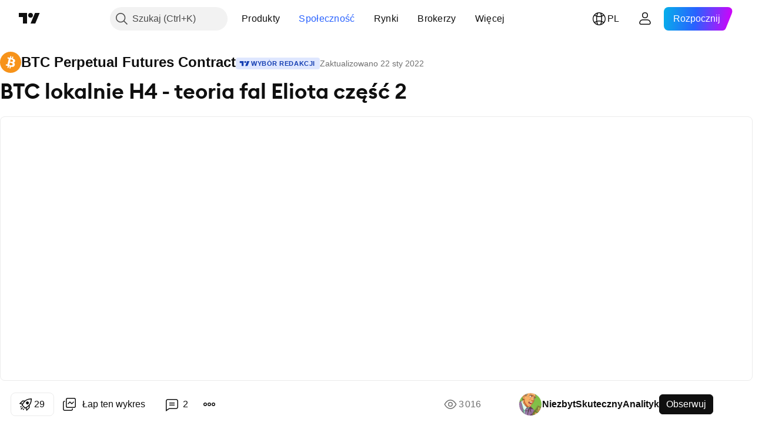

--- FILE ---
content_type: text/html; charset=utf-8
request_url: https://pl.tradingview.com/chart/BTCPERP/sXpuq7iP/
body_size: 112405
content:


<!DOCTYPE html>
<html lang="pl" dir="ltr" class="is-not-authenticated is-not-pro  theme-light"
 data-theme="light">
<head><meta charset="utf-8" />
<meta name="viewport" content="width=device-width, initial-scale=1.0, maximum-scale=1.0, minimum-scale=1.0, user-scalable=no">	<script nonce="Q7HupMrauoMPKmTlhrinQA==">window.initData = {};</script><title>BTC lokalnie H4 - teoria fal Eliota część 2 dla BINANCE:BTCPERP przez NiezbytSkutecznyAnalityk — TradingView</title>
<!-- { block promo_footer_css_bundle } -->
		<!-- { render_css_bundle('promo_footer') } -->
		<link crossorigin="anonymous" href="https://static.tradingview.com/static/bundles/46610.6ab8fddbbeec572ad16b.css" rel="stylesheet" type="text/css"/>
	<!-- { endblock promo_footer_css_bundle } -->

	<!-- { block personal_css_bundle } -->
		<!-- render_css_bundle('base') -->
		<link crossorigin="anonymous" href="https://static.tradingview.com/static/bundles/68555.bd4a617f902d8e4336d7.css" rel="stylesheet" type="text/css"/>
<link crossorigin="anonymous" href="https://static.tradingview.com/static/bundles/23454.1ee43ed7cda5d814dba7.css" rel="stylesheet" type="text/css"/>
<link crossorigin="anonymous" href="https://static.tradingview.com/static/bundles/6140.2243f526973e835a8777.css" rel="stylesheet" type="text/css"/>
<link crossorigin="anonymous" href="https://static.tradingview.com/static/bundles/80954.ffebbd5b14e162a70fac.css" rel="stylesheet" type="text/css"/>
<link crossorigin="anonymous" href="https://static.tradingview.com/static/bundles/91676.df517de208b59f042c3b.css" rel="stylesheet" type="text/css"/>
<link crossorigin="anonymous" href="https://static.tradingview.com/static/bundles/7738.146c7925be9f43c9c767.css" rel="stylesheet" type="text/css"/>
<link crossorigin="anonymous" href="https://static.tradingview.com/static/bundles/36511.0e277b504c24d73f6420.css" rel="stylesheet" type="text/css"/>
<link crossorigin="anonymous" href="https://static.tradingview.com/static/bundles/83436.a24aa84d5466dfc219e3.css" rel="stylesheet" type="text/css"/>
<link crossorigin="anonymous" href="https://static.tradingview.com/static/bundles/78006.bb4e309d13e8ea654e19.css" rel="stylesheet" type="text/css"/>
<link crossorigin="anonymous" href="https://static.tradingview.com/static/bundles/78819.c8a32e4a427c0c57131c.css" rel="stylesheet" type="text/css"/>
<link crossorigin="anonymous" href="https://static.tradingview.com/static/bundles/53524.e6caff1a47a6c8a0f783.css" rel="stylesheet" type="text/css"/>
<link crossorigin="anonymous" href="https://static.tradingview.com/static/bundles/71590.3dc3168a8005e8c156fe.css" rel="stylesheet" type="text/css"/>
<link crossorigin="anonymous" href="https://static.tradingview.com/static/bundles/19646.2a0b835c9459f5e8f334.css" rel="stylesheet" type="text/css"/>
<link crossorigin="anonymous" href="https://static.tradingview.com/static/bundles/54048.1b5e0eb056a8145e2004.css" rel="stylesheet" type="text/css"/>
<link crossorigin="anonymous" href="https://static.tradingview.com/static/bundles/80152.515b38c2fad56295e0d7.css" rel="stylesheet" type="text/css"/>
<link crossorigin="anonymous" href="https://static.tradingview.com/static/bundles/12568.053cede951b9d64dea44.css" rel="stylesheet" type="text/css"/>
<link crossorigin="anonymous" href="https://static.tradingview.com/static/bundles/61466.8c6373aa92664b86de9e.css" rel="stylesheet" type="text/css"/>
<link crossorigin="anonymous" href="https://static.tradingview.com/static/bundles/15646.a33c76f5549cc7102e61.css" rel="stylesheet" type="text/css"/>
<link crossorigin="anonymous" href="https://static.tradingview.com/static/bundles/82053.cdd20397318c8a54ee02.css" rel="stylesheet" type="text/css"/>
<link crossorigin="anonymous" href="https://static.tradingview.com/static/bundles/7037.b0c44555783cdd4786b8.css" rel="stylesheet" type="text/css"/>
<link crossorigin="anonymous" href="https://static.tradingview.com/static/bundles/61593.1f12e32e6d4c4b83fe10.css" rel="stylesheet" type="text/css"/>
<link crossorigin="anonymous" href="https://static.tradingview.com/static/bundles/48372.e29096bd778450adbd58.css" rel="stylesheet" type="text/css"/>
<link crossorigin="anonymous" href="https://static.tradingview.com/static/bundles/83393.288c07086ff109a1d327.css" rel="stylesheet" type="text/css"/>
<link crossorigin="anonymous" href="https://static.tradingview.com/static/bundles/14881.5f96f6b3c550d3f0da23.css" rel="stylesheet" type="text/css"/>
<link crossorigin="anonymous" href="https://static.tradingview.com/static/bundles/68497.2dae60a90526a493d165.css" rel="stylesheet" type="text/css"/>
<link crossorigin="anonymous" href="https://static.tradingview.com/static/bundles/53910.cec6b9b458e103483d37.css" rel="stylesheet" type="text/css"/>
<link crossorigin="anonymous" href="https://static.tradingview.com/static/bundles/43858.4c0489c8756499c78a5e.css" rel="stylesheet" type="text/css"/>
<link crossorigin="anonymous" href="https://static.tradingview.com/static/bundles/53785.53a8a16a13c65b9ef1b6.css" rel="stylesheet" type="text/css"/>
<link crossorigin="anonymous" href="https://static.tradingview.com/static/bundles/5845.66e97921f2de4965604d.css" rel="stylesheet" type="text/css"/>
<link crossorigin="anonymous" href="https://static.tradingview.com/static/bundles/51011.8b74b8d86218eec14871.css" rel="stylesheet" type="text/css"/>
<link crossorigin="anonymous" href="https://static.tradingview.com/static/bundles/28627.4a832facb7e57c5e13f3.css" rel="stylesheet" type="text/css"/>
<link crossorigin="anonymous" href="https://static.tradingview.com/static/bundles/2800.140a08c3b11237f684ec.css" rel="stylesheet" type="text/css"/>
<link crossorigin="anonymous" href="https://static.tradingview.com/static/bundles/97695.a607e1947cc1d6442aef.css" rel="stylesheet" type="text/css"/>
<link crossorigin="anonymous" href="https://static.tradingview.com/static/bundles/9331.b085e41549ac76222ff0.css" rel="stylesheet" type="text/css"/>
<link crossorigin="anonymous" href="https://static.tradingview.com/static/bundles/90580.7322b9d581c3bd767a8f.css" rel="stylesheet" type="text/css"/>
	<!-- { endblock personal_css_bundle } -->

	<!-- { block extra_styles } -->
	<link crossorigin="anonymous" href="https://static.tradingview.com/static/bundles/35954.a8e87c60a250a6212b03.css" rel="stylesheet" type="text/css"/>
<link crossorigin="anonymous" href="https://static.tradingview.com/static/bundles/85571.12891bfbb287744d3a89.css" rel="stylesheet" type="text/css"/>
<link crossorigin="anonymous" href="https://static.tradingview.com/static/bundles/80326.4dd8f716b361ea76fac9.css" rel="stylesheet" type="text/css"/>
<link crossorigin="anonymous" href="https://static.tradingview.com/static/bundles/36983.a1a91e4e3b8d4d56af6a.css" rel="stylesheet" type="text/css"/>
<link crossorigin="anonymous" href="https://static.tradingview.com/static/bundles/89838.89b41c884d5213432809.css" rel="stylesheet" type="text/css"/>
<link crossorigin="anonymous" href="https://static.tradingview.com/static/bundles/56056.08865a24cd22e705a127.css" rel="stylesheet" type="text/css"/>
<link crossorigin="anonymous" href="https://static.tradingview.com/static/bundles/87673.303d3d3a2eef8a440230.css" rel="stylesheet" type="text/css"/>
<link crossorigin="anonymous" href="https://static.tradingview.com/static/bundles/2604.9ad3142f13630874398c.css" rel="stylesheet" type="text/css"/>
<link crossorigin="anonymous" href="https://static.tradingview.com/static/bundles/80540.e664998b1025f8944a19.css" rel="stylesheet" type="text/css"/>
<link crossorigin="anonymous" href="https://static.tradingview.com/static/bundles/20553.dad95b9e4df028f98405.css" rel="stylesheet" type="text/css"/>
<link crossorigin="anonymous" href="https://static.tradingview.com/static/bundles/79726.a94905aa773ec52c64fa.css" rel="stylesheet" type="text/css"/>
<link crossorigin="anonymous" href="https://static.tradingview.com/static/bundles/45527.b5acda22a891bd0b8b78.css" rel="stylesheet" type="text/css"/>
<link crossorigin="anonymous" href="https://static.tradingview.com/static/bundles/16303.86c68c4067216e42a0f1.css" rel="stylesheet" type="text/css"/>
<link crossorigin="anonymous" href="https://static.tradingview.com/static/bundles/10787.b78aa0f889805782a114.css" rel="stylesheet" type="text/css"/>
<link crossorigin="anonymous" href="https://static.tradingview.com/static/bundles/75621.826c38517eae6571304f.css" rel="stylesheet" type="text/css"/>
<link crossorigin="anonymous" href="https://static.tradingview.com/static/bundles/34961.ce7b2959f31f83034b45.css" rel="stylesheet" type="text/css"/>
<link crossorigin="anonymous" href="https://static.tradingview.com/static/bundles/9432.a23f3ec5b836024b605b.css" rel="stylesheet" type="text/css"/>
<link crossorigin="anonymous" href="https://static.tradingview.com/static/bundles/69234.d49d6f461c53e70b38bc.css" rel="stylesheet" type="text/css"/>
<link crossorigin="anonymous" href="https://static.tradingview.com/static/bundles/69559.b37eaf239cea1a4a4b98.css" rel="stylesheet" type="text/css"/>
<link crossorigin="anonymous" href="https://static.tradingview.com/static/bundles/1787.83eca2c4704f4649b7a3.css" rel="stylesheet" type="text/css"/>
<link crossorigin="anonymous" href="https://static.tradingview.com/static/bundles/16802.c75dd2e4bc4003a8d3c6.css" rel="stylesheet" type="text/css"/>
<link crossorigin="anonymous" href="https://static.tradingview.com/static/bundles/69513.2fb5f6f3eb739c16078d.css" rel="stylesheet" type="text/css"/>
<link crossorigin="anonymous" href="https://static.tradingview.com/static/bundles/66205.0655ac40c6882bf9e438.css" rel="stylesheet" type="text/css"/>
<link crossorigin="anonymous" href="https://static.tradingview.com/static/bundles/39406.3ab347d4bc9cadf8d238.css" rel="stylesheet" type="text/css"/>
<link crossorigin="anonymous" href="https://static.tradingview.com/static/bundles/95157.42c5ad63db6e22dd1780.css" rel="stylesheet" type="text/css"/>
<link crossorigin="anonymous" href="https://static.tradingview.com/static/bundles/96877.2ad4e54f72ca1dbe5a12.css" rel="stylesheet" type="text/css"/>
<link crossorigin="anonymous" href="https://static.tradingview.com/static/bundles/55496.e2d0f6189d763981c46b.css" rel="stylesheet" type="text/css"/>
<link crossorigin="anonymous" href="https://static.tradingview.com/static/bundles/5280.24a50d99637b4e3bf9e7.css" rel="stylesheet" type="text/css"/>
<link crossorigin="anonymous" href="https://static.tradingview.com/static/bundles/37772.bb7416e25ce047652be6.css" rel="stylesheet" type="text/css"/>
<link crossorigin="anonymous" href="https://static.tradingview.com/static/bundles/34477.fa043cf9d22075746ca7.css" rel="stylesheet" type="text/css"/>
<link crossorigin="anonymous" href="https://static.tradingview.com/static/bundles/48133.249d27fbf7cfdf5dfd83.css" rel="stylesheet" type="text/css"/>
<link crossorigin="anonymous" href="https://static.tradingview.com/static/bundles/71130.5845fa80448b407d32ec.css" rel="stylesheet" type="text/css"/>
<link crossorigin="anonymous" href="https://static.tradingview.com/static/bundles/80209.a2b02fc165a1c32d442e.css" rel="stylesheet" type="text/css"/>
<link crossorigin="anonymous" href="https://static.tradingview.com/static/bundles/69789.82e6d18dc48a569d26eb.css" rel="stylesheet" type="text/css"/>
<link crossorigin="anonymous" href="https://static.tradingview.com/static/bundles/92190.7992e8c447118cda6e67.css" rel="stylesheet" type="text/css"/>
<link crossorigin="anonymous" href="https://static.tradingview.com/static/bundles/80135.5d64ece78149214e8812.css" rel="stylesheet" type="text/css"/>
<link crossorigin="anonymous" href="https://static.tradingview.com/static/bundles/68673.507ceb094fe735b3e439.css" rel="stylesheet" type="text/css"/>
<link crossorigin="anonymous" href="https://static.tradingview.com/static/bundles/41386.24dc3e7280c9494642a6.css" rel="stylesheet" type="text/css"/>
<link crossorigin="anonymous" href="https://static.tradingview.com/static/bundles/26726.005deab1142faaf7462d.css" rel="stylesheet" type="text/css"/>
<link crossorigin="anonymous" href="https://static.tradingview.com/static/bundles/40157.aa36a3e7cbd35864ab1c.css" rel="stylesheet" type="text/css"/>
<link crossorigin="anonymous" href="https://static.tradingview.com/static/bundles/73320.9e07627cdc60a2c13dc3.css" rel="stylesheet" type="text/css"/>
<link crossorigin="anonymous" href="https://static.tradingview.com/static/bundles/17975.664cb7df376aef027378.css" rel="stylesheet" type="text/css"/>
<link crossorigin="anonymous" href="https://static.tradingview.com/static/bundles/49059.e8a11b1164ed8f31863d.css" rel="stylesheet" type="text/css"/>
<link crossorigin="anonymous" href="https://static.tradingview.com/static/bundles/63804.b2e7517523adce965dba.css" rel="stylesheet" type="text/css"/>
<link crossorigin="anonymous" href="https://static.tradingview.com/static/bundles/61232.8ac06c6d6672271c5f68.css" rel="stylesheet" type="text/css"/>
<link crossorigin="anonymous" href="https://static.tradingview.com/static/bundles/98635.199034cf25af72be11eb.css" rel="stylesheet" type="text/css"/>
<link crossorigin="anonymous" href="https://static.tradingview.com/static/bundles/19188.843c3e887cfdf130d542.css" rel="stylesheet" type="text/css"/>
<link crossorigin="anonymous" href="https://static.tradingview.com/static/bundles/71842.e409f558fe163ea9a3de.css" rel="stylesheet" type="text/css"/>
<link crossorigin="anonymous" href="https://static.tradingview.com/static/bundles/94291.db4c9d5652778b489aaa.css" rel="stylesheet" type="text/css"/>
<link crossorigin="anonymous" href="https://static.tradingview.com/static/bundles/80447.f611cd4d950c54a2caec.css" rel="stylesheet" type="text/css"/>
<link crossorigin="anonymous" href="https://static.tradingview.com/static/bundles/64337.848f88391da875ceb2a3.css" rel="stylesheet" type="text/css"/>
<link crossorigin="anonymous" href="https://static.tradingview.com/static/bundles/28023.e2ac42d074266d6f4cc4.css" rel="stylesheet" type="text/css"/>
<link crossorigin="anonymous" href="https://static.tradingview.com/static/bundles/92275.e4906aeeda8c192efa8f.css" rel="stylesheet" type="text/css"/>
<link crossorigin="anonymous" href="https://static.tradingview.com/static/bundles/30467.4ca141638fbeaa002769.css" rel="stylesheet" type="text/css"/>
<link crossorigin="anonymous" href="https://static.tradingview.com/static/bundles/48327.f218afa7d02ef496982b.css" rel="stylesheet" type="text/css"/>
<link crossorigin="anonymous" href="https://static.tradingview.com/static/bundles/90424.ef5d27e92eb3d48dab23.css" rel="stylesheet" type="text/css"/>
<link crossorigin="anonymous" href="https://static.tradingview.com/static/bundles/28028.a89d3d49f869720ebbba.css" rel="stylesheet" type="text/css"/>
<link crossorigin="anonymous" href="https://static.tradingview.com/static/bundles/95192.84d89360ede6a350ded3.css" rel="stylesheet" type="text/css"/>
<link crossorigin="anonymous" href="https://static.tradingview.com/static/bundles/29991.e8c29c22063c80408cca.css" rel="stylesheet" type="text/css"/>
<link crossorigin="anonymous" href="https://static.tradingview.com/static/bundles/56548.c32eeb1152afcd97b12e.css" rel="stylesheet" type="text/css"/>
<link crossorigin="anonymous" href="https://static.tradingview.com/static/bundles/83117.fdc9454547343089f3c6.css" rel="stylesheet" type="text/css"/>
<link crossorigin="anonymous" href="https://static.tradingview.com/static/bundles/62423.ab5c2b3cb921527e4170.css" rel="stylesheet" type="text/css"/>
<link crossorigin="anonymous" href="https://static.tradingview.com/static/bundles/17466.6154c4943032cbc1f19b.css" rel="stylesheet" type="text/css"/>
<link crossorigin="anonymous" href="https://static.tradingview.com/static/bundles/74208.57160ac113283e720311.css" rel="stylesheet" type="text/css"/>
<link crossorigin="anonymous" href="https://static.tradingview.com/static/bundles/57966.dc96c4d047ce06b033ba.css" rel="stylesheet" type="text/css"/>
<link crossorigin="anonymous" href="https://static.tradingview.com/static/bundles/75987.21c839e51d9fe09bc1ad.css" rel="stylesheet" type="text/css"/>
<link crossorigin="anonymous" href="https://static.tradingview.com/static/bundles/75483.323d337a96ea2d0d1f5b.css" rel="stylesheet" type="text/css"/>
<link crossorigin="anonymous" href="https://static.tradingview.com/static/bundles/58886.58e3d28c4207f0232d45.css" rel="stylesheet" type="text/css"/>
<link crossorigin="anonymous" href="https://static.tradingview.com/static/bundles/65407.b3335017ad0d222109e8.css" rel="stylesheet" type="text/css"/>
<link crossorigin="anonymous" href="https://static.tradingview.com/static/bundles/76172.455c0a58d3762d16e782.css" rel="stylesheet" type="text/css"/>
<link crossorigin="anonymous" href="https://static.tradingview.com/static/bundles/5439.2b62a108282b3e90d95c.css" rel="stylesheet" type="text/css"/>
<link crossorigin="anonymous" href="https://static.tradingview.com/static/bundles/71691.aa02a2d96f821d501dba.css" rel="stylesheet" type="text/css"/>
<link crossorigin="anonymous" href="https://static.tradingview.com/static/bundles/48602.cee64bd18eb72dd37b3d.css" rel="stylesheet" type="text/css"/>
<link crossorigin="anonymous" href="https://static.tradingview.com/static/bundles/89994.f500e435f461fabe05f6.css" rel="stylesheet" type="text/css"/>
<link crossorigin="anonymous" href="https://static.tradingview.com/static/bundles/49719.51824f94f04f357f27ed.css" rel="stylesheet" type="text/css"/>
<link crossorigin="anonymous" href="https://static.tradingview.com/static/bundles/40382.1ea7d74fa789f5e3b9c4.css" rel="stylesheet" type="text/css"/>
<link crossorigin="anonymous" href="https://static.tradingview.com/static/bundles/90105.28212819357e05bc15ab.css" rel="stylesheet" type="text/css"/>
<link crossorigin="anonymous" href="https://static.tradingview.com/static/bundles/69328.5b2ef44e883aedf9ee07.css" rel="stylesheet" type="text/css"/>
<link crossorigin="anonymous" href="https://static.tradingview.com/static/bundles/48252.f7d16c2e8bbca89e1d2b.css" rel="stylesheet" type="text/css"/>
<link crossorigin="anonymous" href="https://static.tradingview.com/static/bundles/3972.bd38a05bcbe9f63005d5.css" rel="stylesheet" type="text/css"/>
<link crossorigin="anonymous" href="https://static.tradingview.com/static/bundles/40163.7bcb96fa677df6654c99.css" rel="stylesheet" type="text/css"/>
<link crossorigin="anonymous" href="https://static.tradingview.com/static/bundles/58714.434b6268f44aba75e190.css" rel="stylesheet" type="text/css"/>
<link crossorigin="anonymous" href="https://static.tradingview.com/static/bundles/81539.52241fb1c81e27787e36.css" rel="stylesheet" type="text/css"/>
<link crossorigin="anonymous" href="https://static.tradingview.com/static/bundles/90969.af4707505f695c7b7e7e.css" rel="stylesheet" type="text/css"/>
<link crossorigin="anonymous" href="https://static.tradingview.com/static/bundles/85360.26bd3f4dca9113e5bd92.css" rel="stylesheet" type="text/css"/>
<link crossorigin="anonymous" href="https://static.tradingview.com/static/bundles/2206.0b382ed55589e98e3418.css" rel="preload" as="style"/>
<link crossorigin="anonymous" href="https://static.tradingview.com/static/bundles/78399.8876d8fb744d67484f1f.css" rel="preload" as="style"/>
<link crossorigin="anonymous" href="https://static.tradingview.com/static/bundles/38655.94b15842cd307f061854.css" rel="preload" as="style"/>
<link crossorigin="anonymous" href="https://static.tradingview.com/static/bundles/19602.f499cfafbc0a791ec49e.css" rel="preload" as="style"/>
	<!-- { endblock extra_styles } --><script nonce="Q7HupMrauoMPKmTlhrinQA==">
	window.locale = 'pl';
	window.language = 'pl';
</script>
	<!-- { block promo_footer_js_bundle } -->
		<!-- { render_js_bundle('promo_footer') } -->
		<link crossorigin="anonymous" href="https://static.tradingview.com/static/bundles/pl.63639.1a35310cde8b9a02603e.js" rel="preload" as="script"/>
<link crossorigin="anonymous" href="https://static.tradingview.com/static/bundles/25096.13ec11dcdfb960643903.js" rel="preload" as="script"/>
<link crossorigin="anonymous" href="https://static.tradingview.com/static/bundles/promo_footer.850d2dcb322553e421ac.js" rel="preload" as="script"/><script crossorigin="anonymous" src="https://static.tradingview.com/static/bundles/pl.63639.1a35310cde8b9a02603e.js" defer></script>
<script crossorigin="anonymous" src="https://static.tradingview.com/static/bundles/25096.13ec11dcdfb960643903.js" defer></script>
<script crossorigin="anonymous" src="https://static.tradingview.com/static/bundles/promo_footer.850d2dcb322553e421ac.js" defer></script>
	<!-- { endblock promo_footer_js_bundle } -->

	<!-- { block personal_js_bundle } -->
		<!-- render_js_bundle('base') -->
		<link crossorigin="anonymous" href="https://static.tradingview.com/static/bundles/runtime.0ab0a9e63c4fd3c22a6b.js" rel="preload" as="script"/>
<link crossorigin="anonymous" href="https://static.tradingview.com/static/bundles/pl.11389.7300333af8487f9d2758.js" rel="preload" as="script"/>
<link crossorigin="anonymous" href="https://static.tradingview.com/static/bundles/32227.d826c45d2d27f2ff4314.js" rel="preload" as="script"/>
<link crossorigin="anonymous" href="https://static.tradingview.com/static/bundles/77507.452a723bd129c591daba.js" rel="preload" as="script"/>
<link crossorigin="anonymous" href="https://static.tradingview.com/static/bundles/22665.478e72b4af5ae0c375ec.js" rel="preload" as="script"/>
<link crossorigin="anonymous" href="https://static.tradingview.com/static/bundles/12886.7be7542f140baf734d79.js" rel="preload" as="script"/>
<link crossorigin="anonymous" href="https://static.tradingview.com/static/bundles/22023.035d84389dc598280aca.js" rel="preload" as="script"/>
<link crossorigin="anonymous" href="https://static.tradingview.com/static/bundles/2373.7f1c5f402e07b6f9d0b4.js" rel="preload" as="script"/>
<link crossorigin="anonymous" href="https://static.tradingview.com/static/bundles/44981.311949b5824cab76708b.js" rel="preload" as="script"/>
<link crossorigin="anonymous" href="https://static.tradingview.com/static/bundles/1620.4384dcaf86062417f23d.js" rel="preload" as="script"/>
<link crossorigin="anonymous" href="https://static.tradingview.com/static/bundles/68134.5b4c368756314ebb9a29.js" rel="preload" as="script"/>
<link crossorigin="anonymous" href="https://static.tradingview.com/static/bundles/93243.3f0e3c891f56c1abbeea.js" rel="preload" as="script"/>
<link crossorigin="anonymous" href="https://static.tradingview.com/static/bundles/13071.478ee8ea920cffbcf74f.js" rel="preload" as="script"/>
<link crossorigin="anonymous" href="https://static.tradingview.com/static/bundles/32378.b87f7c1aed020f9c3427.js" rel="preload" as="script"/>
<link crossorigin="anonymous" href="https://static.tradingview.com/static/bundles/29138.396f0b76d1d9e402fd5b.js" rel="preload" as="script"/>
<link crossorigin="anonymous" href="https://static.tradingview.com/static/bundles/23298.53b3652ec3b5d4808e8b.js" rel="preload" as="script"/>
<link crossorigin="anonymous" href="https://static.tradingview.com/static/bundles/91834.98163384d1bb076a81b8.js" rel="preload" as="script"/>
<link crossorigin="anonymous" href="https://static.tradingview.com/static/bundles/81015.357cd5c3f5925c7ecd72.js" rel="preload" as="script"/>
<link crossorigin="anonymous" href="https://static.tradingview.com/static/bundles/70241.962f621dc47a17732074.js" rel="preload" as="script"/>
<link crossorigin="anonymous" href="https://static.tradingview.com/static/bundles/base.6686fb93d8801726e791.js" rel="preload" as="script"/><script crossorigin="anonymous" src="https://static.tradingview.com/static/bundles/runtime.0ab0a9e63c4fd3c22a6b.js" defer></script>
<script crossorigin="anonymous" src="https://static.tradingview.com/static/bundles/pl.11389.7300333af8487f9d2758.js" defer></script>
<script crossorigin="anonymous" src="https://static.tradingview.com/static/bundles/32227.d826c45d2d27f2ff4314.js" defer></script>
<script crossorigin="anonymous" src="https://static.tradingview.com/static/bundles/77507.452a723bd129c591daba.js" defer></script>
<script crossorigin="anonymous" src="https://static.tradingview.com/static/bundles/22665.478e72b4af5ae0c375ec.js" defer></script>
<script crossorigin="anonymous" src="https://static.tradingview.com/static/bundles/12886.7be7542f140baf734d79.js" defer></script>
<script crossorigin="anonymous" src="https://static.tradingview.com/static/bundles/22023.035d84389dc598280aca.js" defer></script>
<script crossorigin="anonymous" src="https://static.tradingview.com/static/bundles/2373.7f1c5f402e07b6f9d0b4.js" defer></script>
<script crossorigin="anonymous" src="https://static.tradingview.com/static/bundles/44981.311949b5824cab76708b.js" defer></script>
<script crossorigin="anonymous" src="https://static.tradingview.com/static/bundles/1620.4384dcaf86062417f23d.js" defer></script>
<script crossorigin="anonymous" src="https://static.tradingview.com/static/bundles/68134.5b4c368756314ebb9a29.js" defer></script>
<script crossorigin="anonymous" src="https://static.tradingview.com/static/bundles/93243.3f0e3c891f56c1abbeea.js" defer></script>
<script crossorigin="anonymous" src="https://static.tradingview.com/static/bundles/13071.478ee8ea920cffbcf74f.js" defer></script>
<script crossorigin="anonymous" src="https://static.tradingview.com/static/bundles/32378.b87f7c1aed020f9c3427.js" defer></script>
<script crossorigin="anonymous" src="https://static.tradingview.com/static/bundles/29138.396f0b76d1d9e402fd5b.js" defer></script>
<script crossorigin="anonymous" src="https://static.tradingview.com/static/bundles/23298.53b3652ec3b5d4808e8b.js" defer></script>
<script crossorigin="anonymous" src="https://static.tradingview.com/static/bundles/91834.98163384d1bb076a81b8.js" defer></script>
<script crossorigin="anonymous" src="https://static.tradingview.com/static/bundles/81015.357cd5c3f5925c7ecd72.js" defer></script>
<script crossorigin="anonymous" src="https://static.tradingview.com/static/bundles/70241.962f621dc47a17732074.js" defer></script>
<script crossorigin="anonymous" src="https://static.tradingview.com/static/bundles/base.6686fb93d8801726e791.js" defer></script>
	<!-- { endblock personal_js_bundle } -->

	<!-- { block additional_js_bundle } -->
	<!-- { endblock additional_js_bundle } -->	<script nonce="Q7HupMrauoMPKmTlhrinQA==">
		window.initData = window.initData || {};
		window.initData.theme = "light";
			(()=>{"use strict";const t=/(?:^|;)\s*theme=(dark|light)(?:;|$)|$/.exec(document.cookie)[1];t&&(document.documentElement.classList.toggle("theme-dark","dark"===t),document.documentElement.classList.toggle("theme-light","light"===t),document.documentElement.dataset.theme=t,window.initData=window.initData||{},window.initData.theme=t)})();
	</script>
	<script nonce="Q7HupMrauoMPKmTlhrinQA==">
		(()=>{"use strict";"undefined"!=typeof window&&"undefined"!=typeof navigator&&/mac/i.test(navigator.platform)&&document.documentElement.classList.add("mac_os_system")})();
	</script>

	<script nonce="Q7HupMrauoMPKmTlhrinQA==">var environment = "battle";
		window.WS_HOST_PING_REQUIRED = true;
		window.BUILD_TIME = "2026-01-15T09:00:15";
		window.WEBSOCKET_HOST = "data.tradingview.com";
		window.WEBSOCKET_PRO_HOST = "prodata.tradingview.com";
		window.WEBSOCKET_HOST_FOR_DEEP_BACKTESTING = "history-data.tradingview.com";
		window.WIDGET_HOST = "https://www.tradingview-widget.com";
		window.TradingView = window.TradingView || {};
	</script>

	<link rel="conversions-config" href="https://s3.tradingview.com/conversions_pl.json">
	<link rel="metrics-config" href="https://scanner-backend.tradingview.com/enum/ordered?id=metrics_full_name,metrics&lang=pl&label-product=ytm-metrics-plan.json" crossorigin>

	<script nonce="Q7HupMrauoMPKmTlhrinQA==">
		(()=>{"use strict";function e(e,t=!1){const{searchParams:n}=new URL(String(location));let s="true"===n.get("mobileapp_new"),o="true"===n.get("mobileapp");if(!t){const e=function(e){const t=e+"=",n=document.cookie.split(";");for(let e=0;e<n.length;e++){let s=n[e];for(;" "===s.charAt(0);)s=s.substring(1,s.length);if(0===s.indexOf(t))return s.substring(t.length,s.length)}return null}("tv_app")||"";s||=["android","android_nps"].includes(e),o||="ios"===e}return!("new"!==e&&"any"!==e||!s)||!("new"===e||!o)}const t=()=>{},n="~m~";class s{constructor(e,t={}){this.sessionid=null,this.connected=!1,this._timeout=null,this._base=e,this._options={timeout:t.timeout||2e4,connectionType:t.connectionType}}connect(){this._socket=new WebSocket(this._prepareUrl()),this._socket.onmessage=e=>{if("string"!=typeof e.data)throw new TypeError(`The WebSocket message should be a string. Recieved ${Object.prototype.toString.call(e.data)}`);this._onData(e.data)},this._socket.onclose=this._onClose.bind(this),this._socket.onerror=this._onError.bind(this)}send(e){this._socket&&this._socket.send(this._encode(e))}disconnect(){this._clearIdleTimeout(),this._socket&&(this._socket.onmessage=t,this._socket.onclose=t,this._socket.onerror=t,this._socket.close())}_clearIdleTimeout(){null!==this._timeout&&(clearTimeout(this._timeout),this._timeout=null)}_encode(e){let t,o="";const i=Array.isArray(e)?e:[e],c=i.length;for(let e=0;e<c;e++)t=null===i[e]||void 0===i[e]?"":s._stringify(i[e]),o+=n+t.length+n+t;return o}_decode(e){const t=[];let s,o;do{if(e.substring(0,3)!==n)return t;s="",o="";const i=(e=e.substring(3)).length;for(let t=0;t<i;t++){if(o=Number(e.substring(t,t+1)),Number(e.substring(t,t+1))!==o){e=e.substring(s.length+3),s=Number(s);break}s+=o}t.push(e.substring(0,s)),e=e.substring(s)}while(""!==e);return t}_onData(e){this._setTimeout();const t=this._decode(e),n=t.length;for(let e=0;e<n;e++)this._onMessage(t[e])}_setTimeout(){this._clearIdleTimeout(),this._timeout=setTimeout(this._onTimeout.bind(this),this._options.timeout)}_onTimeout(){this.disconnect(),this._onDisconnect({code:4e3,reason:"socket.io timeout",wasClean:!1})}_onMessage(e){this.sessionid?this._checkIfHeartbeat(e)?this._onHeartbeat(e.slice(3)):this._checkIfJson(e)?this._base.onMessage(JSON.parse(e.slice(3))):this._base.onMessage(e):(this.sessionid=e,this._onConnect())}_checkIfHeartbeat(e){return this._checkMessageType(e,"h")}_checkIfJson(e){return this._checkMessageType(e,"j")}_checkMessageType(e,t){return e.substring(0,3)==="~"+t+"~"}_onHeartbeat(e){this.send("~h~"+e)}_onConnect(){this.connected=!0,this._base.onConnect()}_onDisconnect(e){this._clear(),this._base.onDisconnect(e),this.sessionid=null}_clear(){this.connected=!1}_prepareUrl(){const t=i(this._base.host);if(t.pathname+="socket.io/websocket",t.protocol="wss:",t.searchParams.append("from",window.location.pathname.slice(1,50)),t.searchParams.append("date",window.BUILD_TIME||""),e("any")&&t.searchParams.append("client","mobile"),this._options.connectionType&&t.searchParams.append("type",this._options.connectionType),
window.WEBSOCKET_PARAMS_ANALYTICS){const{ws_page_uri:e,ws_ancestor_origin:n}=window.WEBSOCKET_PARAMS_ANALYTICS;e&&t.searchParams.append("page-uri",e),n&&t.searchParams.append("ancestor-origin",n)}return t.href}_onClose(e){this._clearIdleTimeout(),this._onDisconnect(e)}_onError(e){this._clearIdleTimeout(),this._clear(),this._base.emit("error",[e]),this.sessionid=null}static _stringify(e){return"[object Object]"===Object.prototype.toString.call(e)?"~j~"+JSON.stringify(e):String(e)}}class o{constructor(e,t){this.host=e,this._connecting=!1,this._events={},this.transport=this._getTransport(t)}isConnected(){return!!this.transport&&this.transport.connected}isConnecting(){return this._connecting}connect(){this.isConnected()||(this._connecting&&this.disconnect(),this._connecting=!0,this.transport.connect())}send(e){this.transport&&this.transport.connected&&this.transport.send(e)}disconnect(){this.transport&&this.transport.disconnect()}on(e,t){e in this._events||(this._events[e]=[]),this._events[e].push(t)}offAll(){this._events={}}onMessage(e){this.emit("message",[e])}emit(e,t=[]){if(e in this._events){const n=this._events[e].concat(),s=n.length;for(let e=0;e<s;e++)n[e].apply(this,t)}}onConnect(){this.clear(),this.emit("connect")}onDisconnect(e){this.emit("disconnect",[e])}clear(){this._connecting=!1}_getTransport(e){return new s(this,e)}}function i(e){const t=-1!==e.indexOf("/")?new URL(e):new URL("wss://"+e);if("wss:"!==t.protocol&&"https:"!==t.protocol)throw new Error("Invalid websocket base "+e);return t.pathname.endsWith("/")||(t.pathname+="/"),t.search="",t.username="",t.password="",t}const c="undefined"!=typeof window&&Number(window.TELEMETRY_WS_ERROR_LOGS_THRESHOLD)||0;class r{constructor(e,t={}){this._queueStack=[],this._logsQueue=[],this._telemetryObjectsQueue=[],this._reconnectCount=0,this._redirectCount=0,this._errorsCount=0,this._errorsInfoSent=!1,this._connectionStart=null,this._connectionEstablished=null,this._reconnectTimeout=null,this._onlineCancellationToken=null,this._isConnectionForbidden=!1,this._initialHost=t.initialHost||null,this._suggestedHost=e,this._proHost=t.proHost,this._reconnectHost=t.reconnectHost,this._noReconnectAfterTimeout=!0===t.noReconnectAfterTimeout,this._dataRequestTimeout=t.dataRequestTimeout,this._connectionType=t.connectionType,this._doConnect(),t.pingRequired&&-1===window.location.search.indexOf("noping")&&this._startPing()}connect(){this._tryConnect()}resetCounters(){this._reconnectCount=0,this._redirectCount=0}setLogger(e,t){this._logger=e,this._getLogHistory=t,this._flushLogs()}setTelemetry(e){this._telemetry=e,this._telemetry.reportSent.subscribe(this,this._onTelemetrySent),this._flushTelemetry()}onReconnect(e){this._onReconnect=e}isConnected(){return!!this._socket&&this._socket.isConnected()}isConnecting(){return!!this._socket&&this._socket.isConnecting()}on(e,t){return!!this._socket&&("connect"===e&&this._socket.isConnected()?t():"disconnect"===e?this._disconnectCallbacks.push(t):this._socket.on(e,t),!0)}getSessionId(){
return this._socket&&this._socket.transport?this._socket.transport.sessionid:null}send(e){return this.isConnected()?(this._socket.send(e),!0):(this._queueMessage(e),!1)}getConnectionEstablished(){return this._connectionEstablished}getHost(){const e=this._tryGetProHost();return null!==e?e:this._reconnectHost&&this._reconnectCount>3?this._reconnectHost:this._suggestedHost}getReconnectCount(){return this._reconnectCount}getRedirectCount(){return this._redirectCount}getConnectionStart(){return this._connectionStart}disconnect(){this._clearReconnectTimeout(),(this.isConnected()||this.isConnecting())&&(this._propagateDisconnect(),this._disconnectCallbacks=[],this._closeSocket())}forbidConnection(){this._isConnectionForbidden=!0,this.disconnect()}allowConnection(){this._isConnectionForbidden=!1,this.connect()}isMaxRedirects(){return this._redirectCount>=20}isMaxReconnects(){return this._reconnectCount>=20}getPingInfo(){return this._pingInfo||null}_tryGetProHost(){return window.TradingView&&window.TradingView.onChartPage&&"battle"===window.environment&&!this._redirectCount&&-1===window.location.href.indexOf("ws_host")?this._initialHost?this._initialHost:void 0!==window.user&&window.user.pro_plan?this._proHost||this._suggestedHost:null:null}_queueMessage(e){0===this._queueStack.length&&this._logMessage(0,"Socket is not connected. Queued a message"),this._queueStack.push(e)}_processMessageQueue(){0!==this._queueStack.length&&(this._logMessage(0,"Processing queued messages"),this._queueStack.forEach(this.send.bind(this)),this._logMessage(0,"Processed "+this._queueStack.length+" messages"),this._queueStack=[])}_onDisconnect(e){this._noReconnectAfterTimeout||null!==this._reconnectTimeout||(this._reconnectTimeout=setTimeout(this._tryReconnect.bind(this),5e3)),this._clearOnlineCancellationToken();let t="disconnect session:"+this.getSessionId();e&&(t+=", code:"+e.code+", reason:"+e.reason,1005===e.code&&this._sendTelemetry("websocket_code_1005")),this._logMessage(0,t),this._propagateDisconnect(e),this._closeSocket(),this._queueStack=[]}_closeSocket(){null!==this._socket&&(this._socket.offAll(),this._socket.disconnect(),this._socket=null)}_logMessage(e,t){const n={method:e,message:t};this._logger?this._flushLogMessage(n):(n.message=`[${(new Date).toISOString()}] ${n.message}`,this._logsQueue.push(n))}_flushLogMessage(e){switch(e.method){case 2:this._logger.logDebug(e.message);break;case 3:this._logger.logError(e.message);break;case 0:this._logger.logInfo(e.message);break;case 1:this._logger.logNormal(e.message)}}_flushLogs(){this._flushLogMessage({method:1,message:"messages from queue. Start."}),this._logsQueue.forEach((e=>{this._flushLogMessage(e)})),this._flushLogMessage({method:1,message:"messages from queue. End."}),this._logsQueue=[]}_sendTelemetry(e,t){const n={event:e,params:t};this._telemetry?this._flushTelemetryObject(n):this._telemetryObjectsQueue.push(n)}_flushTelemetryObject(e){this._telemetry.sendChartReport(e.event,e.params,!1)}_flushTelemetry(){this._telemetryObjectsQueue.forEach((e=>{this._flushTelemetryObject(e)})),
this._telemetryObjectsQueue=[]}_doConnect(){this._socket&&(this._socket.isConnected()||this._socket.isConnecting())||(this._clearOnlineCancellationToken(),this._host=this.getHost(),this._socket=new o(this._host,{timeout:this._dataRequestTimeout,connectionType:this._connectionType}),this._logMessage(0,"Connecting to "+this._host),this._bindEvents(),this._disconnectCallbacks=[],this._connectionStart=performance.now(),this._connectionEstablished=null,this._socket.connect(),performance.mark("SWSC",{detail:"Start WebSocket connection"}),this._socket.on("connect",(()=>{performance.mark("EWSC",{detail:"End WebSocket connection"}),performance.measure("WebSocket connection delay","SWSC","EWSC")})))}_propagateDisconnect(e){const t=this._disconnectCallbacks.length;for(let n=0;n<t;n++)this._disconnectCallbacks[n](e||{})}_bindEvents(){this._socket&&(this._socket.on("connect",(()=>{const e=this.getSessionId();if("string"==typeof e){const t=JSON.parse(e);if(t.redirect)return this._redirectCount+=1,this._suggestedHost=t.redirect,this.isMaxRedirects()&&this._sendTelemetry("redirect_bailout"),void this._redirect()}this._connectionEstablished=performance.now(),this._processMessageQueue(),this._logMessage(0,"connect session:"+e)})),this._socket.on("disconnect",this._onDisconnect.bind(this)),this._socket.on("close",this._onDisconnect.bind(this)),this._socket.on("error",(e=>{this._logMessage(0,new Date+" session:"+this.getSessionId()+" websocket error:"+JSON.stringify(e)),this._sendTelemetry("websocket_error"),this._errorsCount++,!this._errorsInfoSent&&this._errorsCount>=c&&(void 0!==this._lastConnectCallStack&&(this._sendTelemetry("websocket_error_connect_stack",{text:this._lastConnectCallStack}),delete this._lastConnectCallStack),void 0!==this._getLogHistory&&this._sendTelemetry("websocket_error_log",{text:this._getLogHistory(50).join("\n")}),this._errorsInfoSent=!0)})))}_redirect(){this.disconnect(),this._reconnectWhenOnline()}_tryReconnect(){this._tryConnect()&&(this._reconnectCount+=1)}_tryConnect(){return!this._isConnectionForbidden&&(this._clearReconnectTimeout(),this._lastConnectCallStack=new Error(`WebSocket connect stack. Is connected: ${this.isConnected()}.`).stack||"",!this.isConnected()&&(this.disconnect(),this._reconnectWhenOnline(),!0))}_clearOnlineCancellationToken(){this._onlineCancellationToken&&(this._onlineCancellationToken(),this._onlineCancellationToken=null)}_clearReconnectTimeout(){null!==this._reconnectTimeout&&(clearTimeout(this._reconnectTimeout),this._reconnectTimeout=null)}_reconnectWhenOnline(){if(navigator.onLine)return this._logMessage(0,"Network status: online - trying to connect"),this._doConnect(),void(this._onReconnect&&this._onReconnect());this._logMessage(0,"Network status: offline - wait until online"),this._onlineCancellationToken=function(e){let t=e;const n=()=>{window.removeEventListener("online",n),t&&t()};return window.addEventListener("online",n),()=>{t=null}}((()=>{this._logMessage(0,"Network status changed to online - trying to connect"),this._doConnect(),
this._onReconnect&&this._onReconnect()}))}_onTelemetrySent(e){"websocket_error"in e&&(this._errorsCount=0,this._errorsInfoSent=!1)}_startPing(){if(this._pingIntervalId)return;const e=i(this.getHost());e.pathname+="ping",e.protocol="https:";let t=0,n=0;const s=e=>{this._pingInfo=this._pingInfo||{max:0,min:1/0,avg:0};const s=(new Date).getTime()-e;s>this._pingInfo.max&&(this._pingInfo.max=s),s<this._pingInfo.min&&(this._pingInfo.min=s),t+=s,n++,this._pingInfo.avg=t/n,n>=10&&this._pingIntervalId&&(clearInterval(this._pingIntervalId),delete this._pingIntervalId)};this._pingIntervalId=setInterval((()=>{const t=(new Date).getTime(),n=new XMLHttpRequest;n.open("GET",e,!0),n.send(),n.onreadystatechange=()=>{n.readyState===XMLHttpRequest.DONE&&200===n.status&&s(t)}}),1e4)}}window.WSBackendConnection=new r(window.WEBSOCKET_HOST,{pingRequired:window.WS_HOST_PING_REQUIRED,proHost:window.WEBSOCKET_PRO_HOST,reconnectHost:window.WEBSOCKET_HOST_FOR_RECONNECT,initialHost:window.WEBSOCKET_INITIAL_HOST,connectionType:window.WEBSOCKET_CONNECTION_TYPE}),window.WSBackendConnectionCtor=r})();
	</script>


	<script nonce="Q7HupMrauoMPKmTlhrinQA==">var is_authenticated = false;
		var user = {"username":"Guest","following":"0","followers":"0","ignore_list":[],"available_offers":{}};
		window.initData.priceAlertsFacadeClientUrl = "https://pricealerts.tradingview.com";
		window.initData.currentLocaleInfo = {"language":"pl","language_name":"Polski","flag":"pl","geoip_code":"pl","iso":"pl","iso_639_3":"pol","global_name":"Polish","is_in_european_union":true};
		window.initData.offerButtonInfo = {"class_name":"tv-header__offer-button-container--trial-join","title":"Rozpocznij","href":"/pricing/?source=header_go_pro_button&feature=start_free_trial","subtitle":null,"expiration":null,"color":"gradient","stretch":false};
		window.initData.settings = {'S3_LOGO_SERVICE_BASE_URL': 'https://s3-symbol-logo.tradingview.com/', 'S3_NEWS_IMAGE_SERVICE_BASE_URL': 'https://s3.tradingview.com/news/', 'WEBPACK_STATIC_PATH': 'https://static.tradingview.com/static/bundles/', 'TRADING_URL': 'https://papertrading.tradingview.com', 'CRUD_STORAGE_URL': 'https://crud-storage.tradingview.com'};
		window.countryCode = "US";


			window.__initialEnabledFeaturesets =
				(window.__initialEnabledFeaturesets || []).concat(
					['tv_production'].concat(
						window.ClientCustomConfiguration && window.ClientCustomConfiguration.getEnabledFeatureSet
							? JSON.parse(window.ClientCustomConfiguration.getEnabledFeatureSet())
							: []
					)
				);

			if (window.ClientCustomConfiguration && window.ClientCustomConfiguration.getDisabledFeatureSet) {
				window.__initialDisabledFeaturesets = JSON.parse(window.ClientCustomConfiguration.getDisabledFeatureSet());
			}



			var lastGlobalNotificationIds = [1015031,1015020,1015001,1014984,1014962,1014945,1014925,1014908,1014877,1014860,1014831];

		var shopConf = {
			offers: [],
		};

		var featureToggleState = {"black_friday_popup":1.0,"black_friday_mainpage":1.0,"black_friday_extend_limitation":1.0,"chart_autosave_5min":1.0,"chart_autosave_30min":1.0,"chart_save_metainfo_separately":1.0,"performance_test_mode":1.0,"ticks_replay":1.0,"footprint_statistic_table":1.0,"chart_storage_hibernation_delay_60min":1.0,"log_replay_to_persistent_logger":1.0,"enable_select_date_replay_mobile":1.0,"support_persistent_logs":1.0,"seasonals_table":1.0,"ytm_on_chart":1.0,"enable_step_by_step_hints_for_drawings":1.0,"enable_new_indicators_templates_view":1.0,"allow_brackets_profit_loss":1.0,"enable_traded_context_linking":1.0,"order_context_validation_in_instant_mode":1.0,"internal_fullscreen_api":1.0,"alerts-presets":1.0,"alerts-watchlist-allow-in-multicondions":1.0,"alerts-pro-symbol-filtering":1.0,"alerts-disable-fires-read-from-toast":1.0,"alerts-editor-fire-rate-setting":1.0,"enable_symbol_change_restriction_on_widgets":1.0,"enable_asx_symbol_restriction":1.0,"symphony_allow_non_partitioned_cookie_on_old_symphony":1.0,"symphony_notification_badges":1.0,"symphony_use_adk_for_upgrade_request":1.0,"telegram_mini_app_reduce_snapshot_quality":1.0,"news_enable_filtering_by_user":1.0,"timeout_django_db":0.15,"timeout_django_usersettings_db":0.15,"timeout_django_charts_db":0.25,"timeout_django_symbols_lists_db":0.25,"timeout_django_minds_db":0.05,"timeout_django_logging_db":0.25,"disable_services_monitor_metrics":1.0,"enable_signin_recaptcha":1.0,"enable_idea_spamdetectorml":1.0,"enable_idea_spamdetectorml_comments":1.0,"enable_spamdetectorml_chat":1.0,"enable_minds_spamdetectorml":1.0,"backend-connections-in-token":1.0,"one_connection_with_exchanges":1.0,"mobile-ads-ios":1.0,"mobile-ads-android":1.0,"google-one-tap-signin":1.0,"braintree-gopro-in-order-dialog":1.0,"braintree-apple-pay":1.0,"braintree-google-pay":1.0,"braintree-apple-pay-from-ios-app":1.0,"braintree-apple-pay-trial":1.0,"triplea-payments":1.0,"braintree-google-pay-trial":1.0,"braintree-one-usd-verification":1.0,"braintree-3ds-enabled":1.0,"braintree-3ds-status-check":1.0,"braintree-additional-card-checks-for-trial":1.0,"braintree-instant-settlement":1.0,"braintree_recurring_billing_scheduler_subscription":1.0,"checkout_manual_capture_required":1.0,"checkout-subscriptions":1.0,"checkout_additional_card_checks_for_trial":1.0,"checkout_fail_on_duplicate_payment_methods_for_trial":1.0,"checkout_fail_on_banned_countries_for_trial":1.0,"checkout_fail_on_banned_bank_for_trial":1.0,"checkout_fail_on_banned_bank_for_premium_trial":1.0,"checkout_fail_on_close_to_expiration_card_trial":1.0,"checkout_fail_on_prepaid_card_trial":1.0,"country_of_issuance_vs_billing_country":1.0,"checkout_show_instead_of_braintree":1.0,"checkout-3ds":1.0,"checkout-3ds-us":1.0,"checkout-paypal":1.0,"checkout_include_account_holder":1.0,"checkout-paypal-trial":1.0,"annual_to_monthly_downgrade_attempt":1.0,"razorpay_trial_10_inr":1.0,"razorpay-card-order-token-section":1.0,"razorpay-card-subscriptions":1.0,"razorpay-upi-subscriptions":1.0,"razorpay-s3-invoice-upload":1.0,"razorpay_include_date_of_birth":1.0,"dlocal-payments":1.0,"braintree_transaction_source":1.0,"vertex-tax":1.0,"receipt_in_emails":1.0,"adwords-analytics":1.0,"disable_mobile_upsell_ios":1.0,"disable_mobile_upsell_android":1.0,"required_agreement_for_rt":1.0,"check_market_data_limits":1.0,"force_to_complete_data":1.0,"force_to_upgrade_to_expert":1.0,"send_tradevan_invoice":1.0,"show_pepe_animation":1.0,"send_next_payment_info_receipt":1.0,"screener-alerts-read-only":1.0,"screener-condition-filters-auto-apply":1.0,"screener_bond_restriction_by_auth_enabled":1.0,"screener_bond_rating_columns_restriction_by_auth_enabled":1.0,"ses_tracking":1.0,"send_financial_notifications":1.0,"spark_translations":1.0,"spark_category_translations":1.0,"spark_tags_translations":1.0,"pro_plan_initial_refunds_disabled":1.0,"previous_monoproduct_purchases_refunds_enabled":1.0,"enable_ideas_recommendations":1.0,"enable_ideas_recommendations_feed":1.0,"fail_on_duplicate_payment_methods_for_trial":1.0,"ethoca_alert_notification_webhook":1.0,"hide_suspicious_users_ideas":1.0,"disable_publish_strategy_range_based_chart":1.0,"restrict_simultaneous_requests":1.0,"login_from_new_device_email":1.0,"ssr_worker_nowait":1.0,"broker_A1CAPITAL":1.0,"broker_ACTIVTRADES":1.0,"broker_ALCHEMYMARKETS":1.0,"broker_ALICEBLUE":1.0,"broker_ALPACA":1.0,"broker_ALRAMZ":1.0,"broker_AMP":1.0,"hide_ANGELONE_on_ios":1.0,"hide_ANGELONE_on_android":1.0,"hide_ANGELONE_on_mobile_web":1.0,"ANGELONE_beta":1.0,"broker_AVA_FUTURES":1.0,"AVA_FUTURES_oauth_authorization":1.0,"broker_B2PRIME":1.0,"hide_BAJAJ_on_ios":1.0,"hide_BAJAJ_on_android":1.0,"hide_BAJAJ_on_mobile_web":1.0,"BAJAJ_beta":1.0,"broker_BEYOND":1.0,"broker_BINANCE":1.0,"enable_binanceapis_base_url":1.0,"broker_BINGBON":1.0,"broker_BITAZZA":1.0,"broker_BITGET":1.0,"broker_BITMEX":1.0,"broker_BITSTAMP":1.0,"broker_BLACKBULL":1.0,"broker_BLUEBERRYMARKETS":1.0,"broker_BTCC":1.0,"broker_BYBIT":1.0,"broker_CAPITALCOM":1.0,"broker_CAPTRADER":1.0,"CAPTRADER_separate_integration_migration_warning":1.0,"broker_CFI":1.0,"broker_CGSI":1.0,"hide_CGSI_on_ios":1.0,"hide_CGSI_on_android":1.0,"hide_CGSI_on_mobile_web":1.0,"CGSI_beta":1.0,"broker_CITYINDEX":1.0,"cityindex_spreadbetting":1.0,"broker_CMCMARKETS":1.0,"broker_COBRATRADING":1.0,"broker_COINBASE":1.0,"coinbase_request_server_logger":1.0,"coinbase_cancel_position_brackets":1.0,"broker_COINW":1.0,"broker_COLMEX":1.0,"hide_CQG_on_ios":1.0,"hide_CQG_on_android":1.0,"hide_CQG_on_mobile_web":1.0,"cqg-realtime-bandwidth-limit":1.0,"hide_CRYPTOCOM_on_ios":1.0,"hide_CRYPTOCOM_on_android":1.0,"hide_CRYPTOCOM_on_mobile_web":1.0,"CRYPTOCOM_beta":1.0,"hide_CURRENCYCOM_on_ios":1.0,"hide_CURRENCYCOM_on_android":1.0,"hide_CURRENCYCOM_on_mobile_web":1.0,"hide_CXM_on_ios":1.0,"hide_CXM_on_android":1.0,"hide_CXM_on_mobile_web":1.0,"CXM_beta":1.0,"broker_DAOL":1.0,"broker_DERAYAH":1.0,"broker_DHAN":1.0,"broker_DNSE":1.0,"broker_DORMAN":1.0,"hide_DUMMY_on_ios":1.0,"hide_DUMMY_on_android":1.0,"hide_DUMMY_on_mobile_web":1.0,"broker_EASYMARKETS":1.0,"broker_ECOVALORES":1.0,"ECOVALORES_beta":1.0,"broker_EDGECLEAR":1.0,"edgeclear_oauth_authorization":1.0,"broker_EIGHTCAP":1.0,"broker_ERRANTE":1.0,"broker_ESAFX":1.0,"hide_FIDELITY_on_ios":1.0,"hide_FIDELITY_on_android":1.0,"hide_FIDELITY_on_mobile_web":1.0,"FIDELITY_beta":1.0,"broker_FOREXCOM":1.0,"forexcom_session_v2":1.0,"broker_FPMARKETS":1.0,"hide_FTX_on_ios":1.0,"hide_FTX_on_android":1.0,"hide_FTX_on_mobile_web":1.0,"ftx_request_server_logger":1.0,"broker_FUSIONMARKETS":1.0,"fxcm_server_logger":1.0,"broker_FXCM":1.0,"broker_FXOPEN":1.0,"broker_FXPRO":1.0,"broker_FYERS":1.0,"broker_GATE":1.0,"broker_GBEBROKERS":1.0,"broker_GEMINI":1.0,"broker_GENIALINVESTIMENTOS":1.0,"hide_GLOBALPRIME_on_ios":1.0,"hide_GLOBALPRIME_on_android":1.0,"hide_GLOBALPRIME_on_mobile_web":1.0,"globalprime-brokers-side-maintenance":1.0,"broker_GOMARKETS":1.0,"broker_GOTRADE":1.0,"broker_HERENYA":1.0,"hide_HTX_on_ios":1.0,"hide_HTX_on_android":1.0,"hide_HTX_on_mobile_web":1.0,"broker_IBKR":1.0,"check_ibkr_side_maintenance":1.0,"ibkr_request_server_logger":1.0,"ibkr_parallel_provider_initialization":1.0,"ibkr_ws_account_summary":1.0,"ibkr_ws_server_logger":1.0,"ibkr_subscribe_to_order_updates_first":1.0,"ibkr_ws_account_ledger":1.0,"broker_IBROKER":1.0,"broker_ICMARKETS":1.0,"broker_ICMARKETS_ASIC":1.0,"broker_ICMARKETS_EU":1.0,"broker_IG":1.0,"broker_INFOYATIRIM":1.0,"broker_INNOVESTX":1.0,"broker_INTERACTIVEIL":1.0,"broker_IRONBEAM":1.0,"hide_IRONBEAM_CQG_on_ios":1.0,"hide_IRONBEAM_CQG_on_android":1.0,"hide_IRONBEAM_CQG_on_mobile_web":1.0,"broker_KSECURITIES":1.0,"broker_LIBERATOR":1.0,"broker_MEXEM":1.0,"broker_MIDAS":1.0,"hide_MOCKBROKER_on_ios":1.0,"hide_MOCKBROKER_on_android":1.0,"hide_MOCKBROKER_on_mobile_web":1.0,"hide_MOCKBROKER_IMPLICIT_on_ios":1.0,"hide_MOCKBROKER_IMPLICIT_on_android":1.0,"hide_MOCKBROKER_IMPLICIT_on_mobile_web":1.0,"hide_MOCKBROKER_CODE_on_ios":1.0,"hide_MOCKBROKER_CODE_on_android":1.0,"hide_MOCKBROKER_CODE_on_mobile_web":1.0,"broker_MOOMOO":1.0,"broker_MOTILALOSWAL":1.0,"broker_NINJATRADER":1.0,"broker_OANDA":1.0,"oanda_server_logging":1.0,"oanda_oauth_multiplexing":1.0,"broker_OKX":1.0,"broker_OPOFINANCE":1.0,"broker_OPTIMUS":1.0,"broker_OSMANLI":1.0,"broker_OSMANLIFX":1.0,"paper_force_connect_pushstream":1.0,"paper_subaccount_custom_currency":1.0,"paper_outside_rth":1.0,"broker_PAYTM":1.0,"broker_PEPPERSTONE":1.0,"broker_PHEMEX":1.0,"broker_PHILLIPCAPITAL_TR":1.0,"broker_PHILLIPNOVA":1.0,"broker_PLUS500":1.0,"plus500_oauth_authorization":1.0,"broker_PURPLETRADING":1.0,"broker_QUESTRADE":1.0,"broker_RIYADCAPITAL":1.0,"broker_ROBOMARKETS":1.0,"broker_REPLAYBROKER":1.0,"broker_SAMUEL":1.0,"broker_SAXOBANK":1.0,"broker_SHAREMARKET":1.0,"broker_SKILLING":1.0,"broker_SPREADEX":1.0,"broker_SWISSQUOTE":1.0,"broker_STONEX":1.0,"broker_TASTYFX":1.0,"broker_TASTYTRADE":1.0,"broker_THINKMARKETS":1.0,"broker_TICKMILL":1.0,"hide_TIGER_on_ios":1.0,"hide_TIGER_on_android":1.0,"hide_TIGER_on_mobile_web":1.0,"broker_TRADENATION":1.0,"hide_TRADESMART_on_ios":1.0,"hide_TRADESMART_on_android":1.0,"hide_TRADESMART_on_mobile_web":1.0,"TRADESMART_beta":1.0,"broker_TRADESTATION":1.0,"tradestation_request_server_logger":1.0,"tradestation_account_data_streaming":1.0,"tradestation_streaming_server_logging":1.0,"broker_TRADEZERO":1.0,"broker_TRADIER":1.0,"broker_TRADIER_FUTURES":1.0,"tradier_futures_oauth_authorization":1.0,"broker_TRADOVATE":1.0,"broker_TRADU":1.0,"tradu_spread_bet":1.0,"broker_TRIVE":1.0,"broker_VANTAGE":1.0,"broker_VELOCITY":1.0,"broker_WEBULL":1.0,"broker_WEBULLJAPAN":1.0,"broker_WEBULLPAY":1.0,"broker_WEBULLUK":1.0,"broker_WHITEBIT":1.0,"broker_WHSELFINVEST":1.0,"broker_WHSELFINVEST_FUTURES":1.0,"WHSELFINVEST_FUTURES_oauth_authorization":1.0,"broker_XCUBE":1.0,"broker_YLG":1.0,"broker_id_session":1.0,"disallow_concurrent_sessions":1.0,"use_code_flow_v2_provider":1.0,"use_code_flow_v2_provider_for_untested_brokers":1.0,"mobile_trading_web":1.0,"mobile_trading_ios":1.0,"mobile_trading_android":1.0,"continuous_front_contract_trading":1.0,"trading_request_server_logger":1.0,"rest_request_server_logger":1.0,"oauth2_code_flow_provider_server_logger":1.0,"rest_logout_on_429":1.0,"review_popup_on_chart":1.0,"show_concurrent_connection_warning":1.0,"enable_trading_server_logger":1.0,"order_presets":1.0,"order_ticket_resizable_drawer_on":1.0,"rest_use_async_mapper":1.0,"paper_competition_leaderboard":1.0,"paper_competition_link_community":1.0,"paper_competition_leaderboard_user_stats":1.0,"paper_competition_previous_competitions":1.0,"amp_oauth_authorization":1.0,"blueline_oauth_authorization":1.0,"dorman_oauth_authorization":1.0,"ironbeam_oauth_authorization":1.0,"optimus_oauth_authorization":1.0,"stonex_oauth_authorization":1.0,"ylg_oauth_authorization":1.0,"trading_general_events_ga_tracking":1.0,"replay_result_sharing":1.0,"replay_trading_brackets":1.0,"hide_all_brokers_button_in_ios_app":1.0,"force_max_allowed_pulling_intervals":1.0,"paper_delay_trading":1.0,"enable_first_touch_is_selection":1.0,"clear_project_order_on_order_ticket_close":1.0,"enable_new_behavior_of_confirm_buttons_on_mobile":1.0,"renew_token_preemption_30":1.0,"do_not_open_ot_from_plus_button":1.0,"broker_side_promotion":1.0,"enable_new_trading_menu_structure":1.0,"enable_order_panel_state_persistence":1.0,"quick_trading_panel":1.0,"paper_order_confirmation_dialog":1.0,"paper_multiple_levels_enabled":1.0,"enable_chart_adaptive_tpsl_buttons_on_mobile":1.0,"enable_market_project_order":1.0,"enable_symbols_popularity_showing":1.0,"enable_translations_s3_upload":1.0,"etf_fund_flows_only_days_resolutions":1.0,"advanced_watchlist_hide_compare_widget":1.0,"disable_snowplow_platform_events":1.0,"notify_idea_mods_about_first_publication":1.0,"enable_waf_tracking":1.0,"new_errors_flow":1.0,"two_tabs_one_report":1.0,"hide_save_indicator":1.0,"symbol_search_country_sources":1.0,"symbol_search_bond_type_filter":1.0,"watchlists_dialog_scroll_to_active":1.0,"bottom_panel_track_events":1.0,"snowplow_beacon_feature":1.0,"show_data_problems_in_help_center":1.0,"enable_apple_device_check":1.0,"enable_apple_intro_offer_signature":1.0,"enable_apple_promo_signature":1.0,"should_charge_full_price_on_upgrade_if_google_payment":1.0,"enable_push_notifications_android":1.0,"enable_push_notifications_ios":1.0,"enable_manticore_cluster":1.0,"enable_pushstream_auth":1.0,"enable_envoy_proxy":1.0,"enable_envoy_proxy_papertrading":1.0,"enable_envoy_proxy_screener":1.0,"enable_tv_watchlists":1.0,"disable_watchlists_modify":1.0,"options_reduce_polling_interval":1.0,"options_chain_use_quote_session":1.0,"options_chain_volume":1.0,"options_chart_price_unit":1.0,"options_spread_explorer":1.0,"show_toast_about_unread_message":1.0,"enable_partner_payout":1.0,"enable_email_change_logging":1.0,"set_limit_to_1000_for_colored_lists":1.0,"enable_email_on_partner_status_change":1.0,"enable_partner_program_apply":1.0,"enable_partner_program":1.0,"compress_cache_data":1.0,"news_enable_streaming":1.0,"news_screener_page_client":1.0,"enable_declaration_popup_on_load":1.0,"move_ideas_and_minds_into_news":1.0,"broker_awards_vote_2025":1.0,"show_data_bonds_free_users":1.0,"enable_modern_render_mode_on_markets_bonds":1.0,"enable_prof_popup_free":1.0,"ios_app_news_and_minds":1.0,"fundamental_graphs_presets":1.0,"do_not_disclose_phone_occupancy":1.0,"enable_redirect_to_widget_documentation_of_any_localization":1.0,"news_enable_streaming_hibernation":1.0,"news_streaming_hibernation_delay_10min":1.0,"pass_recovery_search_hide_info":1.0,"news_enable_streaming_on_screener":1.0,"enable_forced_email_confirmation":1.0,"enable_support_assistant":1.0,"show_gift_button":1.0,"address_validation_enabled":1.0,"generate_invoice_number_by_country":1.0,"show_favorite_layouts":1.0,"enable_social_auth_confirmation":1.0,"enable_ad_block_detect":1.0,"tvd_new_tab_linking":1.0,"tvd_last_tab_close_button":1.0,"hide_embed_this_chart":1.0,"move_watchlist_actions":1.0,"enable_lingua_lang_check":1.0,"get_saved_active_list_before_getting_all_lists":1.0,"enable_alternative_twitter_api":1.0,"show_referral_notification_dialog":0.5,"set_new_black_color":1.0,"hide_right_toolbar_button":1.0,"news_use_news_mediator":1.0,"allow_trailing_whitespace_in_number_token":1.0,"restrict_pwned_password_set":1.0,"notif_settings_enable_new_store":1.0,"notif_settings_disable_old_store_write":1.0,"notif_settings_disable_old_store_read":1.0,"checkout-enable-risksdk":1.0,"checkout-enable-risksdk-for-initial-purchase":1.0,"enable_metadefender_check_for_agreement":1.0,"show_download_yield_curves_data":1.0,"disable_widgetbar_in_apps":1.0,"hide_publications_of_banned_users":1.0,"enable_summary_updates_from_chart_session":1.0,"portfolios_page":1.0,"show_news_flow_tool_right_bar":1.0,"enable_chart_saving_stats":1.0,"enable_saving_same_chart_rate_limit":1.0,"news_alerts_enabled":1.0,"refund_unvoidable_coupons_enabled":1.0,"vertical_editor":1.0,"enable_snowplow_email_tracking":1.0,"news_enable_sentiment":1.0,"use_in_symbol_search_options_mcx_exchange":1.0,"enable_usersettings_symbols_per_row_soft_limit":0.1,"forbid_login_with_pwned_passwords":1.0,"allow_script_package_subscriptions":1.0,"debug_get_test_bars_data":1.0,"news_use_mediator_story":1.0,"header_toolbar_trade_button":1.0,"header_toolbar_trade_button_hint":1.0,"black_friday_enable_skip_to_payment":1.0,"new_order_ticket_inputs":0.5,"hide_see_on_super_charts_button":1.0,"hide_symbol_page_chart_type_switcher":1.0,"disable_chat_spam_protection_for_premium_users":1.0,"enable_broker_comparison_pages":1.0,"use_custom_create_user_perms_screener":1.0};</script>

<script nonce="Q7HupMrauoMPKmTlhrinQA==">
	window.initData = window.initData || {};

	window.initData.snowplowSettings = {
		collectorId: 'tv_cf',
		url: 'snowplow-pixel.tradingview.com',
		params: {
			appId: 'tradingview',
			postPath: '/com.tradingview/track',
		},
		enabled: true,
	}
</script>
	<script nonce="Q7HupMrauoMPKmTlhrinQA==">window.PUSHSTREAM_URL = "wss://pushstream.tradingview.com";
		window.CHARTEVENTS_URL = "https://chartevents-reuters.tradingview.com/";
		window.ECONOMIC_CALENDAR_URL = "https://economic-calendar.tradingview.com/";
		window.EARNINGS_CALENDAR_URL = "https://scanner.tradingview.com";
		window.NEWS_SERVICE_URL = "https://news-headlines.tradingview.com";
		window.NEWS_MEDIATOR_URL = "https://news-mediator.tradingview.com";
		window.NEWS_STREAMING_URL = "https://notifications.tradingview.com/news/channel";
		window.SS_HOST = "symbol-search.tradingview.com";
		window.SS_URL = "";
		window.PORTFOLIO_URL = "https://portfolio.tradingview.com/portfolio/v1";
		window.SS_DOMAIN_PARAMETER = 'production';
		window.DEFAULT_SYMBOL = "FX_IDC:USDPLN";
		window.COUNTRY_CODE_TO_DEFAULT_EXCHANGE = {"en":"US","us":"US","ae":"ADX","ar":"BCBA","at":"VIE","au":"ASX","bd":"DSEBD","be":"EURONEXT_BRU","bh":"BAHRAIN","br":"BMFBOVESPA","ca":"TSX","ch":"SIX","cl":"BCS","zh_CN":"SSE","co":"BVC","cy":"CSECY","cz":"PSECZ","de_DE":"XETR","dk":"OMXCOP","ee":"OMXTSE","eg":"EGX","es":"BME","fi":"OMXHEX","fr":"EURONEXT_PAR","gr":"ATHEX","hk":"HKEX","hu":"BET","id":"IDX","ie":"EURONEXTDUB","he_IL":"TASE","in":"BSE","is":"OMXICE","it":"MIL","ja":"TSE","ke":"NSEKE","kr":"KRX","kw":"KSE","lk":"CSELK","lt":"OMXVSE","lv":"OMXRSE","lu":"LUXSE","mx":"BMV","ma":"CSEMA","ms_MY":"MYX","ng":"NSENG","nl":"EURONEXT_AMS","no":"OSL","nz":"NZX","pe":"BVL","ph":"PSE","pk":"PSX","pl":"GPW","pt":"EURONEXT_LIS","qa":"QSE","rs":"BELEX","ru":"RUS","ro":"BVB","ar_AE":"TADAWUL","se":"NGM","sg":"SGX","sk":"BSSE","th_TH":"SET","tn":"BVMT","tr":"BIST","zh_TW":"TWSE","gb":"LSE","ve":"BVCV","vi_VN":"HOSE","za":"JSE"};
		window.SCREENER_HOST = "https://scanner.tradingview.com";
		window.TV_WATCHLISTS_URL = "";
		window.AWS_BBS3_DOMAIN = "https://tradingview-user-uploads.s3.amazonaws.com";
		window.AWS_S3_CDN  = "https://s3.tradingview.com";
		window.OPTIONS_CHARTING_HOST = "https://options-charting.tradingview.com";
		window.OPTIONS_STORAGE_HOST = "https://options-storage.tradingview.com";
		window.OPTIONS_STORAGE_DUMMY_RESPONSES = false;
		window.OPTIONS_SPREAD_EXPLORER_HOST = "https://options-spread-explorer.tradingview.com";
		window.initData.SCREENER_STORAGE_URL = "https://screener-storage.tradingview.com/screener-storage";
		window.initData.SCREENER_FACADE_HOST = "https://screener-facade.tradingview.com/screener-facade";
		window.initData.screener_storage_release_version = 48;
		window.initData.NEWS_SCREEN_DATA_VERSION = 1;

			window.DATA_ISSUES_HOST = "https://support-middleware.tradingview.com";

		window.TELEMETRY_HOSTS = {"charts":{"free":"https://telemetry.tradingview.com/free","pro":"https://telemetry.tradingview.com/pro","widget":"https://telemetry.tradingview.com/widget","ios_free":"https://telemetry.tradingview.com/charts-ios-free","ios_pro":"https://telemetry.tradingview.com/charts-ios-pro","android_free":"https://telemetry.tradingview.com/charts-android-free","android_pro":"https://telemetry.tradingview.com/charts-android-pro"},"alerts":{"all":"https://telemetry.tradingview.com/alerts"},"line_tools_storage":{"all":"https://telemetry.tradingview.com/line-tools-storage"},"news":{"all":"https://telemetry.tradingview.com/news"},"pine":{"all":"https://telemetry.tradingview.com/pine"},"calendars":{"all":"https://telemetry.tradingview.com/calendars"},"site":{"free":"https://telemetry.tradingview.com/site-free","pro":"https://telemetry.tradingview.com/site-pro","widget":"https://telemetry.tradingview.com/site-widget"},"trading":{"all":"https://telemetry.tradingview.com/trading"}};
		window.TELEMETRY_WS_ERROR_LOGS_THRESHOLD = 100;
		window.RECAPTCHA_SITE_KEY = "6Lcqv24UAAAAAIvkElDvwPxD0R8scDnMpizaBcHQ";
		window.RECAPTCHA_SITE_KEY_V3 = "6LeQMHgUAAAAAKCYctiBGWYrXN_tvrODSZ7i9dLA";
		window.GOOGLE_CLIENT_ID = "236720109952-v7ud8uaov0nb49fk5qm03as8o7dmsb30.apps.googleusercontent.com";

		window.PINE_URL = window.PINE_URL || "https://pine-facade.tradingview.com/pine-facade";</script>		<meta name="description" content="Kontynuując analizę na interwale H4 - w końcu jesteśmy w decydującej strefie. 

W mojej ocenie - jeżeli przebijemy lokalną czerwoną strefę podaży w której obecnie znajduje się cena to dostaniemy kolejne potwierdzenie, że ten ruch w dół mógł być falą B korekty pędzącej / nieregularnej w ramach fali 2 z 5 w spadkowym C. Wczoraj rynek pokazał wypalenie na dziennym RSI oraz wykupienie tworzące formację wzrostową stąd mamy przesłanki by odreagować. Wolumen co prawda jest biedny, ale to i tak ma być …" />


<link rel="canonical" href="https://pl.tradingview.com/chart/BTCPERP/sXpuq7iP/" />
<meta name="robots" content="index, follow" />

<link rel="icon" href="https://static.tradingview.com/static/images/favicon.ico">
<meta name="application-name" content="TradingView" />

<meta name="format-detection" content="telephone=no" />

<link rel="manifest" href="https://static.tradingview.com/static/images/favicon/manifest.json" />

<meta name="theme-color" media="(prefers-color-scheme: light)" content="#F9F9F9"> <meta name="theme-color" media="(prefers-color-scheme: dark)" content="#262626"> 
<meta name="apple-mobile-web-app-title" content="TradingView Site" />
<meta name="apple-mobile-web-app-capable" content="yes" />
<meta name="apple-mobile-web-app-status-bar-style" content="black" />
<link rel="apple-touch-icon" sizes="180x180" href="https://static.tradingview.com/static/images/favicon/apple-touch-icon-180x180.png" /><link rel="link-locale" data-locale="en" href="https://www.tradingview.com/chart/BTCPERP/sXpuq7iP/"><link rel="link-locale" data-locale="in" href="https://in.tradingview.com/chart/BTCPERP/sXpuq7iP/"><link rel="link-locale" data-locale="de_DE" href="https://de.tradingview.com/chart/BTCPERP/sXpuq7iP/"><link rel="link-locale" data-locale="fr" href="https://fr.tradingview.com/chart/BTCPERP/sXpuq7iP/"><link rel="link-locale" data-locale="es" href="https://es.tradingview.com/chart/BTCPERP/sXpuq7iP/"><link rel="link-locale" data-locale="it" href="https://it.tradingview.com/chart/BTCPERP/sXpuq7iP/"><link rel="link-locale" data-locale="pl" href="https://pl.tradingview.com/chart/BTCPERP/sXpuq7iP/"><link rel="link-locale" data-locale="tr" href="https://tr.tradingview.com/chart/BTCPERP/sXpuq7iP/"><link rel="link-locale" data-locale="ru" href="https://ru.tradingview.com/chart/BTCPERP/sXpuq7iP/"><link rel="link-locale" data-locale="br" href="https://br.tradingview.com/chart/BTCPERP/sXpuq7iP/"><link rel="link-locale" data-locale="id" href="https://id.tradingview.com/chart/BTCPERP/sXpuq7iP/"><link rel="link-locale" data-locale="ms_MY" href="https://my.tradingview.com/chart/BTCPERP/sXpuq7iP/"><link rel="link-locale" data-locale="th_TH" href="https://th.tradingview.com/chart/BTCPERP/sXpuq7iP/"><link rel="link-locale" data-locale="vi_VN" href="https://vn.tradingview.com/chart/BTCPERP/sXpuq7iP/"><link rel="link-locale" data-locale="ja" href="https://jp.tradingview.com/chart/BTCPERP/sXpuq7iP/"><link rel="link-locale" data-locale="kr" href="https://kr.tradingview.com/chart/BTCPERP/sXpuq7iP/"><link rel="link-locale" data-locale="zh_CN" href="https://cn.tradingview.com/chart/BTCPERP/sXpuq7iP/"><link rel="link-locale" data-locale="zh_TW" href="https://tw.tradingview.com/chart/BTCPERP/sXpuq7iP/"><link rel="link-locale" data-locale="ar_AE" href="https://ar.tradingview.com/chart/BTCPERP/sXpuq7iP/"><link rel="link-locale" data-locale="he_IL" href="https://il.tradingview.com/chart/BTCPERP/sXpuq7iP/"><script id="page-locale-links" type="application/json">[{"url":"https://www.tradingview.com/chart/BTCPERP/sXpuq7iP/","lang":null,"country":null,"locale":"en","hreflang":"x-default"},{"url":"https://in.tradingview.com/chart/BTCPERP/sXpuq7iP/","lang":null,"country":null,"locale":"in","hreflang":"en-in"},{"url":"https://de.tradingview.com/chart/BTCPERP/sXpuq7iP/","lang":null,"country":null,"locale":"de_DE","hreflang":"de"},{"url":"https://fr.tradingview.com/chart/BTCPERP/sXpuq7iP/","lang":null,"country":null,"locale":"fr","hreflang":"fr"},{"url":"https://es.tradingview.com/chart/BTCPERP/sXpuq7iP/","lang":null,"country":null,"locale":"es","hreflang":"es"},{"url":"https://it.tradingview.com/chart/BTCPERP/sXpuq7iP/","lang":null,"country":null,"locale":"it","hreflang":"it"},{"url":"https://pl.tradingview.com/chart/BTCPERP/sXpuq7iP/","lang":null,"country":null,"locale":"pl","hreflang":"pl"},{"url":"https://tr.tradingview.com/chart/BTCPERP/sXpuq7iP/","lang":null,"country":null,"locale":"tr","hreflang":"tr"},{"url":"https://ru.tradingview.com/chart/BTCPERP/sXpuq7iP/","lang":null,"country":null,"locale":"ru","hreflang":"ru"},{"url":"https://br.tradingview.com/chart/BTCPERP/sXpuq7iP/","lang":null,"country":null,"locale":"br","hreflang":"pt-br"},{"url":"https://id.tradingview.com/chart/BTCPERP/sXpuq7iP/","lang":null,"country":null,"locale":"id","hreflang":"id"},{"url":"https://my.tradingview.com/chart/BTCPERP/sXpuq7iP/","lang":null,"country":null,"locale":"ms_MY","hreflang":"ms-my"},{"url":"https://th.tradingview.com/chart/BTCPERP/sXpuq7iP/","lang":null,"country":null,"locale":"th_TH","hreflang":"th"},{"url":"https://vn.tradingview.com/chart/BTCPERP/sXpuq7iP/","lang":null,"country":null,"locale":"vi_VN","hreflang":"vi-vn"},{"url":"https://jp.tradingview.com/chart/BTCPERP/sXpuq7iP/","lang":null,"country":null,"locale":"ja","hreflang":"ja-jp"},{"url":"https://kr.tradingview.com/chart/BTCPERP/sXpuq7iP/","lang":null,"country":null,"locale":"kr","hreflang":"ko-kr"},{"url":"https://cn.tradingview.com/chart/BTCPERP/sXpuq7iP/","lang":null,"country":null,"locale":"zh_CN","hreflang":"zh-cn"},{"url":"https://tw.tradingview.com/chart/BTCPERP/sXpuq7iP/","lang":null,"country":null,"locale":"zh_TW","hreflang":"zh-tw"},{"url":"https://ar.tradingview.com/chart/BTCPERP/sXpuq7iP/","lang":null,"country":null,"locale":"ar_AE","hreflang":"ar-sa"},{"url":"https://il.tradingview.com/chart/BTCPERP/sXpuq7iP/","lang":null,"country":null,"locale":"he_IL","hreflang":"he-il"}]</script><meta property="al:ios:app_store_id" content="1205990992" />
	<meta property="al:ios:app_name" content="TradingView - trading community, charts and quotes" />






<meta property="og:site_name" content="TradingView" /><meta property="og:type" content="article" /><meta property="og:title" content="BTC lokalnie H4 - teoria fal Eliota część 2 dla BINANCE:BTCPERP przez NiezbytSkutecznyAnalityk" /><meta property="og:description" content="Kontynuując analizę na interwale H4 - w końcu jesteśmy w decydującej strefie. 

W mojej ocenie - jeżeli przebijemy lokalną czerwoną strefę podaży w której obecnie znajduje się cena to dostaniemy kolejne potwierdzenie, że ten ruch w dół mógł być falą B korekty pędzącej / nieregularnej w ramach fali 2 z 5 w spadkowym C. Wczoraj rynek pokazał wypalenie na dziennym RSI oraz wykupienie tworzące formację wzrostową stąd mamy przesłanki by odreagować. Wolumen co prawda jest biedny, ale to i tak ma być …" /><meta property="og:url" content="https://pl.tradingview.com/chart/BTCPERP/sXpuq7iP/" /><meta property="og:image" content="https://s3.tradingview.com/s/sXpuq7iP_big.png" /><meta property="og:image:height" content="630" /><meta property="og:image:width" content="1200" /><meta property="og:image:secure_url" content="https://s3.tradingview.com/s/sXpuq7iP_big.png" />



<meta name="twitter:site" content="@TradingView" /><meta name="twitter:card" content="summary_large_image" /><meta name="twitter:title" content="BTC lokalnie H4 - teoria fal Eliota część 2 dla BINANCE:BTCPERP przez NiezbytSkutecznyAnalityk" /><meta name="twitter:description" content="Kontynuując analizę na interwale H4 - w końcu jesteśmy w decydującej strefie. 

W mojej ocenie - jeżeli przebijemy lokalną czerwoną strefę podaży w której obecnie znajduje się cena to dostaniemy kolejne potwierdzenie, że ten ruch w dół mógł być falą B korekty pędzącej / nieregularnej w ramach fali 2 z 5 w spadkowym C. Wczoraj rynek pokazał wypalenie na dziennym RSI oraz wykupienie tworzące formację wzrostową stąd mamy przesłanki by odreagować. Wolumen co prawda jest biedny, ale to i tak ma być …" /><meta name="twitter:url" content="https://pl.tradingview.com/chart/BTCPERP/sXpuq7iP/" /><meta name="twitter:image" content="https://s3.tradingview.com/s/sXpuq7iP_big.png" /><meta name="ahrefs-site-verification" content="f729ff74def35be4b9b92072c0e995b40fcb9e1aece03fb174343a1b7a5350ce">
</head>


<body class=""><script nonce="Q7HupMrauoMPKmTlhrinQA==">(()=>{"use strict";window.initData=window.initData||{},window.initData.block_widgetbar=function(i,t,n,a){function w(n){const w={resizerBridge:new t(window).allocate({areaName:"right"}),affectsLayout:()=>!0,adaptive:!0,settingsPrefix:"widgetbar",instantLoad:n,configuration:a};window.widgetbar=new i(w)}window.is_authenticated?w():window.loginStateChange.subscribe(this,(i=>{!i&&!window.widgetbar&&window.user&&window.is_authenticated&&w(!0)}))}})();</script><script nonce="Q7HupMrauoMPKmTlhrinQA==">(()=>{"use strict";function n(){const n=parseFloat(document.body.style.paddingRight||"0");document.body.classList.toggle("is-widgetbar-expanded",n>45)}n(),function(n){let t=null;function e(){null===t&&(t=window.requestAnimationFrame(i))}function i(){n(),t=null}window.addEventListener("resize",e,!1)}(n)})();</script>



<div class="tv-main">
			<div class="js-container-android-notification"></div>
			<div class="js-container-ios-notification"></div>

<!-- render_css_bundle('tv_header') -->
			<link crossorigin="anonymous" href="https://static.tradingview.com/static/bundles/91041.ee1ddefa896f4130e786.css" rel="stylesheet" type="text/css"/>
<link crossorigin="anonymous" href="https://static.tradingview.com/static/bundles/28493.850ebf3d28b8b7922cc2.css" rel="stylesheet" type="text/css"/><div class="tv-header tv-header__top js-site-header-container tv-header--sticky">
				<div class="tv-header__backdrop"></div><div class="tv-header__inner"><div class="tv-header__area tv-header__area--logo-menu">
						<button class="tv-header__hamburger-menu js-header-main-menu-mobile-button" aria-haspopup="true" aria-expanded="false" aria-label="Otwórz menu">
							<svg width="18" height="12" viewBox="0 0 18 12" xmlns="http://www.w3.org/2000/svg"><path d="M0 12h18v-2h-18v2zm0-5h18v-2h-18v2zm0-7v2h18v-2h-18z" fill="currentColor"/></svg>
						</button>
						<span class="tv-header__logo">
							<a href="/" aria-label="Strona główna TradingView" class="tv-header__link tv-header__link--logo js-header-context-menu">
								<span class="tv-header__icon">
									<svg width="36" height="28" viewBox="0 0 36 28" xmlns="http://www.w3.org/2000/svg"><path d="M14 22H7V11H0V4h14v18zM28 22h-8l7.5-18h8L28 22z" fill="currentColor"/><circle cx="20" cy="8" r="4" fill="currentColor"/></svg>
								</span>
								<span class="tv-header__logo-text">
									<svg width="147" height="28" viewBox="0 0 147 28" xmlns="http://www.w3.org/2000/svg"><path d="M4.793 22.024h3.702V7.519h4.843V4.02H0v3.5h4.793v14.504zM13.343 22.024h3.474v-6.06c0-2.105 1.09-3.373 2.74-3.373.582 0 1.039.101 1.571.279V9.345a3.886 3.886 0 00-1.166-.152c-1.42 0-2.713.938-3.145 2.18V9.346h-3.474v12.679zM27.796 22.303c1.75 0 3.068-.888 3.652-1.7v1.42h3.474V9.346h-3.474v1.42c-.584-.811-1.902-1.699-3.652-1.699-3.372 0-5.959 3.043-5.959 6.618 0 3.576 2.587 6.619 5.96 6.619zm.736-3.17c-1.928 0-3.196-1.445-3.196-3.448 0-2.004 1.268-3.45 3.196-3.45 1.927 0 3.195 1.446 3.195 3.45 0 2.003-1.268 3.448-3.195 3.448zM43.193 22.303c1.75 0 3.068-.888 3.651-1.7v1.42h3.474V3.007h-3.474v7.76c-.583-.812-1.901-1.7-3.651-1.7-3.373 0-5.96 3.043-5.96 6.618 0 3.576 2.587 6.619 5.96 6.619zm.735-3.17c-1.927 0-3.195-1.445-3.195-3.448 0-2.004 1.268-3.45 3.195-3.45 1.927 0 3.195 1.446 3.195 3.45 0 2.003-1.268 3.448-3.195 3.448zM55.166 7.412a2.213 2.213 0 002.232-2.206A2.213 2.213 0 0055.166 3a2.224 2.224 0 00-2.206 2.206 2.224 2.224 0 002.206 2.206zm-1.724 14.612h3.474V9.49h-3.474v12.533zM59.998 22.024h3.474v-6.187c0-2.435 1.192-3.601 2.815-3.601 1.445 0 2.232 1.116 2.232 2.941v6.847h3.474v-7.43c0-3.296-1.826-5.528-4.894-5.528-1.649 0-2.942.71-3.627 1.724V9.345h-3.474v12.679zM80.833 18.65c-1.75 0-3.22-1.319-3.22-3.246 0-1.952 1.47-3.246 3.22-3.246 1.75 0 3.22 1.294 3.22 3.246 0 1.927-1.47 3.246-3.22 3.246zm-.406 8.85c3.88 0 6.822-1.978 6.822-6.543V9.268h-3.474v1.42C83.09 9.7 81.72 8.99 80.098 8.99c-3.322 0-5.985 2.84-5.985 6.415 0 3.55 2.663 6.39 5.985 6.39 1.623 0 2.992-.735 3.677-1.673v.862c0 2.029-1.344 3.474-3.398 3.474-1.42 0-2.84-.482-3.956-1.572l-1.902 2.586c1.445 1.395 3.702 2.029 5.908 2.029zM94.594 22.024h3.27L105.32 4.02h-4.057l-5.021 12.501L91.145 4.02h-3.981l7.43 18.004zM108.508 7.266a2.213 2.213 0 002.231-2.206 2.213 2.213 0 00-2.231-2.206c-1.192 0-2.207.988-2.207 2.206 0 1.217 1.015 2.206 2.207 2.206zm-1.725 14.758h3.474V9.345h-3.474v12.679zM119.248 22.303c2.662 0 4.691-1.116 5.883-2.84l-2.587-1.927c-.583.887-1.673 1.597-3.271 1.597-1.673 0-3.169-.938-3.372-2.637h9.483c.076-.533.051-.888.051-1.192 0-4.133-2.916-6.238-6.238-6.238-3.854 0-6.669 2.865-6.669 6.618 0 4.007 2.942 6.619 6.72 6.619zm-3.221-8.165c.33-1.547 1.775-2.207 3.069-2.207 1.293 0 2.561.685 2.865 2.207h-5.934zM138.45 22.024h3.449l4.184-12.679h-3.728l-2.383 8.114-2.587-8.114h-2.662l-2.561 8.114-2.409-8.114h-3.703l4.21 12.679h3.448l2.359-7.202 2.383 7.202z" fill="currentColor"/></svg>
								</span>
								<span class="js-logo-pro "></span>
							</a>
						</span>
					</div><div class="tv-header__middle-wrapper">
						<div class="tv-header__middle-content"><div class="tv-header__area tv-header__area--search">
<div class="tv-header-search-container">
	<button class="tv-header-search-container tv-header-search-container__button tv-header-search-container__button--full js-header-search-button" aria-label="Szukaj">
		<svg xmlns="http://www.w3.org/2000/svg" width="28" height="28" viewBox="0 0 28 28" fill="currentColor"><path fill-rule="evenodd" d="M17.41 18.47a8.18 8.18 0 1 1 1.06-1.06L24 22.94 22.94 24zm1.45-6.29a6.68 6.68 0 1 1-13.36 0 6.68 6.68 0 0 1 13.36 0"/></svg>
		<span class="tv-header-search-container__text">Szukaj</span>
	</button>
	<button class="tv-header-search-container__button tv-header-search-container__button--simple js-header-search-button" aria-label="Szukaj"><svg xmlns="http://www.w3.org/2000/svg" width="28" height="28" viewBox="0 0 28 28" fill="currentColor"><path fill-rule="evenodd" d="M17.41 18.47a8.18 8.18 0 1 1 1.06-1.06L24 22.94 22.94 24zm1.45-6.29a6.68 6.68 0 1 1-13.36 0 6.68 6.68 0 0 1 13.36 0"/></svg></button>
</div>							</div><nav class="tv-header__area tv-header__area--menu js-header-main-menu">


<ul class="tv-header__main-menu">		<li
			class="tv-header__main-menu-item" data-main-menu-dropdown-root-index="0">
			<a data-main-menu-root-track-id="products" href="/chart/">Produkty<span
					class="tv-header__main-menu-item__chevron"
					tabindex="0"
					aria-haspopup="true"
					aria-expanded="false"
					aria-label="menu Produkty"
					role="button"
				>
					<svg width="18" height="18" viewBox="0 0 18 18" xmlns="http://www.w3.org/2000/svg"><path d="M3.92 7.83 9 12.29l5.08-4.46-1-1.13L9 10.29l-4.09-3.6-.99 1.14Z" fill="currentColor"/></svg>
				</span>
			</a>
		</li>		<li
			class="tv-header__main-menu-item tv-header__main-menu-item--highlighted" data-main-menu-dropdown-root-index="1">
			<a data-main-menu-root-track-id="community" href="/ideas/">Społeczność<span
					class="tv-header__main-menu-item__chevron"
					tabindex="0"
					aria-haspopup="true"
					aria-expanded="false"
					aria-label="menu Społeczność"
					role="button"
				>
					<svg width="18" height="18" viewBox="0 0 18 18" xmlns="http://www.w3.org/2000/svg"><path d="M3.92 7.83 9 12.29l5.08-4.46-1-1.13L9 10.29l-4.09-3.6-.99 1.14Z" fill="currentColor"/></svg>
				</span>
			</a>
		</li>		<li
			class="tv-header__main-menu-item" data-main-menu-dropdown-root-index="2">
			<a data-main-menu-root-track-id="markets" href="/markets/">Rynki<span
					class="tv-header__main-menu-item__chevron"
					tabindex="0"
					aria-haspopup="true"
					aria-expanded="false"
					aria-label="menu Rynki"
					role="button"
				>
					<svg width="18" height="18" viewBox="0 0 18 18" xmlns="http://www.w3.org/2000/svg"><path d="M3.92 7.83 9 12.29l5.08-4.46-1-1.13L9 10.29l-4.09-3.6-.99 1.14Z" fill="currentColor"/></svg>
				</span>
			</a>
		</li>		<li
			class="tv-header__main-menu-item" data-main-menu-dropdown-root-index="3">
			<a data-main-menu-root-track-id="brokers" href="/brokers/">Brokerzy<span
					class="tv-header__main-menu-item__chevron"
					tabindex="0"
					aria-haspopup="true"
					aria-expanded="false"
					aria-label="menu Brokerzy"
					role="button"
				>
					<svg width="18" height="18" viewBox="0 0 18 18" xmlns="http://www.w3.org/2000/svg"><path d="M3.92 7.83 9 12.29l5.08-4.46-1-1.13L9 10.29l-4.09-3.6-.99 1.14Z" fill="currentColor"/></svg>
				</span>
			</a>
		</li>		<li
			class="tv-header__main-menu-item" data-main-menu-dropdown-root-index="4">
			<a data-main-menu-root-track-id="more" href="/support/">Więcej<span
					class="tv-header__main-menu-item__chevron"
					tabindex="0"
					aria-haspopup="true"
					aria-expanded="false"
					aria-label="menu Więcej"
					role="button"
				>
					<svg width="18" height="18" viewBox="0 0 18 18" xmlns="http://www.w3.org/2000/svg"><path d="M3.92 7.83 9 12.29l5.08-4.46-1-1.13L9 10.29l-4.09-3.6-.99 1.14Z" fill="currentColor"/></svg>
				</span>
			</a>
		</li></ul>

<script type="application/prs.init-data+json">
	{
		"mainMenuCategories": [{"id":"products","name":"Produkty","name_analytic":"Products","url":"/chart/","children":[{"id":"products-chart","name":"Superwykresy","name_analytic":"Supercharts","url":"/chart/"},{"section":"Indywidualne narzędzia","children":[{"id":"products-screeners","name":"Skanery","name_analytic":"Screeners","url":"/screener/","children":[{"id":"screener","section":"Skanery","children":[{"id":"stocks-screener","name":"Akcje","name_analytic":"Stocks","url":"/screener/"},{"id":"etfs-screener","name":"ETF-y","name_analytic":"ETFs","url":"/etf-screener/"},{"id":"bonds-screener","name":"Obligacje","name_analytic":"Bonds","url":"/bond-screener/"},{"id":"crypto-coins-screener","name":"Monety kryptowalutowe","name_analytic":"Crypto coins","url":"/crypto-coins-screener/"},{"id":"cex-pairs-screener","name":"Pary CEX","name_analytic":"CEX pairs","url":"/cex-screener/"},{"id":"dex-pairs-screener","name":"Pary DEX","name_analytic":"DEX pairs","url":"/dex-screener/"},{"id":"pine-screener","name":"Pine","name_analytic":"Pine","url":"/pine-screener/","beta":true}]},{"id":"heatmap","section":"Mapy cieplne","children":[{"id":"stocks-heatmap","name":"Akcje","name_analytic":"Stocks","url":"/heatmap/stock/"},{"id":"etfs-heatmap","name":"ETF-y","name_analytic":"ETFs","url":"/heatmap/etf/"},{"id":"crypto-heatmap","name":"Krypto","name_analytic":"Crypto","url":"/heatmap/crypto/"}]}]},{"id":"calendars","name":"Kalendarze","name_analytic":"Calendars","url":"/economic-calendar/","children":[{"id":"economic-calendar","name":"Gospodarczy","name_analytic":"Economic","url":"/economic-calendar/"},{"id":"earnings-calendar","name":"Dochody","name_analytic":"Earnings","url":"/earnings-calendar/"},{"id":"dividends-calendar","name":"Dywidendy","name_analytic":"Dividends","url":"/dividend-calendar/"},{"id":"ipo-calendar","name":"IPO","name_analytic":"IPO","url":"/ipo-calendar/"}]},{"id":"news-flow","name":"Przepływ wiadomości","name_analytic":"News Flow","url":"/news-flow/"},{"id":"portfolios","name":"Portfele","name_analytic":"Portfolios","url":"/portfolios/"},{"id":"products-fundamental-graphs","name":"Wykresy Fundamentalne","name_analytic":"Fundamental Graphs","url":"/fundamental-graphs/"},{"id":"yield-curves","name":"Krzywe Dochodowości","name_analytic":"Yield Curves","url":"/yield-curves/"},{"id":"products-options","name":"Opcje","name_analytic":"Options","url":"/options/"}]},{"section":"O nas","children":[{"id":"about-product-pricing","name":"Cennik","name_analytic":"Pricing","url":"/pricing/?source=main_menu&feature=pricing"},{"id":"features","name":"Funkcje","name_analytic":"Features","url":"/features/"},{"id":"about-product-whats-new","name":"Co nowego","name_analytic":"What's new","url":"/support/whats-new/"},{"id":"about-product-market-data","name":"Dane rynkowe","name_analytic":"Market data","url":"/data-coverage/"}]}]},{"id":"community","name":"Społeczność","name_analytic":"Community","url":"/ideas/","children":[{"id":"community-paper-competition","name":"The Leap","name_analytic":"The Leap","url":"/the-leap/?source=community"},{"section":"Stworzone przez traderów","children":[{"id":"community-ideas","name":"Pomysły handlowe","name_analytic":"Trading ideas","url":"/ideas/"},{"id":"community-scripts","name":"Wskaźniki i strategie","name_analytic":"Indicators and strategies","url":"/scripts/"}]},{"section":"O nas","children":[{"id":"community-power-community","name":"Siła społeczności","name_analytic":"Power of community","url":"/social-network/"}]}]},{"id":"markets","name":"Rynki","name_analytic":"Markets","url":"/markets/","children":[{"id":"markets-research-overview","name":"Cały świat","name_analytic":"Entire world","url":"/markets/"},{"id":"markets-research-countries","name":"Kraje","name_analytic":"Countries","url":"/markets/poland/","children":[{"id":"markets-research-countries-pl","name":"Polska","url":"/markets/poland/","name_analytic":"Poland"},{"id":"markets-research-countries-us","name":"Stany Zjednoczone","name_analytic":"United States","url":"/markets/usa/"},{"id":"markets-research-countries-ca","name":"Kanada","name_analytic":"Canada","url":"/markets/canada/"},{"id":"markets-research-countries-gb","name":"Wielka Brytania","name_analytic":"United Kingdom","url":"/markets/united-kingdom/"},{"id":"markets-research-countries-de","name":"Niemcy","name_analytic":"Germany","url":"/markets/germany/"},{"id":"markets-research-countries-in","name":"Indie","name_analytic":"India","url":"/markets/india/"},{"id":"markets-research-countries-jp","name":"Japonia","name_analytic":"Japan","url":"/markets/japan/"},{"id":"markets-research-countries-cn","name":"Chiny kontynentalne","name_analytic":"Mainland China","url":"/markets/china/"},{"id":"markets-research-countries-hk","name":"Hongkong, Chiny","name_analytic":"Hong Kong, China","url":"/markets/hong-kong/"},{"id":"markets-research-countries-sa","name":"Arabia Saudyjska","name_analytic":"Saudi Arabia","url":"/markets/ksa/"},{"id":"markets-research-countries-au","name":"Australia","name_analytic":"Australia","url":"/markets/australia/"},{"id":"markets-research-countries-more","name":"Więcej krajów...","name_analytic":"More countries"}],"watchlists":[{"id":"countries-symbol-GPW:WIG","logoUrls":["https://s3-symbol-logo.tradingview.com/indices/wig.svg"],"proName":"GPW:WIG","url":"/symbols/GPW-WIG/","title":"WIG","market":"countries","name_analytic":"GPW:WIG"},{"id":"countries-symbol-GPW:WIG20","logoUrls":["https://s3-symbol-logo.tradingview.com/indices/wig-20.svg"],"proName":"GPW:WIG20","url":"/symbols/GPW-WIG20/","title":"WIG20","market":"countries","name_analytic":"GPW:WIG20"},{"id":"countries-symbol-GPW:WIG30","logoUrls":["https://s3-symbol-logo.tradingview.com/indices/wig30.svg"],"proName":"GPW:WIG30","url":"/symbols/GPW-WIG30/","title":"WIG30","market":"countries","name_analytic":"GPW:WIG30"},{"id":"countries-symbol-GPW:MWIG40","logoUrls":["https://s3-symbol-logo.tradingview.com/indices/mwig40.svg"],"proName":"GPW:MWIG40","url":"/symbols/GPW-MWIG40/","title":"mWIG40","market":"countries","name_analytic":"GPW:MWIG40"},{"id":"countries-symbol-GPW:SWIG80","logoUrls":["https://s3-symbol-logo.tradingview.com/indices/swig80.svg"],"proName":"GPW:SWIG80","url":"/symbols/GPW-SWIG80/","title":"sWIG80","market":"countries","name_analytic":"GPW:SWIG80"},{"id":"countries-symbol-NEWCONNECT:NCINDEX","logoUrls":["https://s3-symbol-logo.tradingview.com/indices/wig.svg"],"proName":"NEWCONNECT:NCINDEX","url":"/symbols/NEWCONNECT-NCINDEX/","title":"NCIndex","market":"countries","name_analytic":"NEWCONNECT:NCINDEX"},{"id":"countries-symbol-GPW:WIG.MS_FIN","logoUrls":["https://s3-symbol-logo.tradingview.com/sector/financial.svg"],"proName":"GPW:WIG.MS_FIN","url":"/symbols/GPW-WIG.MS_FIN/","title":"WIG.MS-FIN","market":"countries","name_analytic":"GPW:WIG.MS_FIN"}]},{"id":"markets-research-news","name":"Wiadomości","name_analytic":"News","url":"/news/","children":[{"name":"Przegląd","url":"/news/","name_analytic":"Overview","id":"news-overview"},{"children":[{"name":"Wszystko","url":"/news/corporate-activity/all/","name_analytic":"All","id":"all"},{"name":"Komunikaty prasowe","url":"/news/corporate-activity/press-releases/","name_analytic":"Press releases","id":"press_release"},{"name":"Sprawozdania finansowe","url":"/news/corporate-activity/financial-statements/","name_analytic":"Financial statements","id":"financial_statement"},{"name":"ESG i regulacje","url":"/news/corporate-activity/esg/","name_analytic":"ESG and regulation","id":"esg"},{"name":"Analitycy","url":"/news/corporate-activity/recommendations/","name_analytic":"Analysts","id":"recommendation"}],"name":"Działalność korporacyjna","url":"/news/corporate-activity/","name_analytic":"Corporate activity","id":"news_corp_activity"},{"children":[{"name":"Reuters","url":"/news/top-providers/reuters/","name_analytic":"Reuters","id":"reuters"},{"name":"Invezz","url":"/news/top-providers/invezz/","name_analytic":"Invezz","id":"invezz"},{"name":"Beincrypto","url":"/news/top-providers/beincrypto/","name_analytic":"Beincrypto","id":"beincrypto"}],"section":"Najlepsi dostawcy"}]},{"section":"Aktywa","children":[{"id":"markets-all","name":"Wszystkie rynki","name_analytic":"All markets","url":"/markets/"},{"id":"markets-indices","name":"Indeksy","name_analytic":"Indices","url":"/markets/indices/","watchlists":[{"id":"indices-symbol-GPW:WIG","logoUrls":["https://s3-symbol-logo.tradingview.com/indices/wig.svg"],"proName":"GPW:WIG","url":"/symbols/GPW-WIG/","title":"WIG","market":"indices","name_analytic":"GPW:WIG"},{"id":"indices-symbol-NEWCONNECT:NCINDEX","logoUrls":["https://s3-symbol-logo.tradingview.com/indices/wig.svg"],"proName":"NEWCONNECT:NCINDEX","url":"/symbols/NEWCONNECT-NCINDEX/","title":"NCIndex","market":"indices","name_analytic":"NEWCONNECT:NCINDEX"},{"id":"indices-symbol-SP:SPX","logoUrls":["https://s3-symbol-logo.tradingview.com/indices/s-and-p-500.svg"],"proName":"SP:SPX","url":"/symbols/SPX/?exchange=SP","title":"S&P 500","market":"indices","name_analytic":"SP:SPX"},{"id":"indices-symbol-NASDAQ:NDX","logoUrls":["https://s3-symbol-logo.tradingview.com/indices/nasdaq-100.svg"],"proName":"NASDAQ:NDX","url":"/symbols/NASDAQ-NDX/","title":"Nasdaq 100","market":"indices","name_analytic":"NASDAQ:NDX"},{"id":"indices-symbol-DJ:DJI","logoUrls":["https://s3-symbol-logo.tradingview.com/indices/dow-30.svg"],"proName":"DJ:DJI","url":"/symbols/DJ-DJI/","title":"Dow 30","market":"indices","name_analytic":"DJ:DJI"},{"id":"indices-symbol-TVC:NI225","logoUrls":["https://s3-symbol-logo.tradingview.com/indices/nikkei-225.svg"],"proName":"TVC:NI225","url":"/symbols/TVC-NI225/","title":"Japan 225","market":"indices","name_analytic":"TVC:NI225"},{"id":"indices-symbol-FTSE:UKX","logoUrls":["https://s3-symbol-logo.tradingview.com/country/GB.svg"],"proName":"FTSE:UKX","url":"/symbols/FTSE-UKX/","title":"FTSE 100","market":"indices","name_analytic":"FTSE:UKX"}],"children":[{"id":"markets-indices-overview","name":"Przegląd","name_analytic":"Overview","url":"/markets/indices/"},{"section":"Notowania","children":[{"id":"markets-indices-all","name":"Wszystkie indeksy","name_analytic":"All indices","url":"/markets/indices/quotes-all/"},{"id":"markets-indices-major-world","name":"Główne indeksy światowe","name_analytic":"Major world indices","url":"/markets/indices/quotes-major/"},{"id":"markets-indices-us","name":"Indeksy giełdowe ze Stanów Zjednoczonych","name_analytic":"US indices","url":"/markets/indices/quotes-us/"},{"id":"markets-indices-s&p-sectors","name":"Sektory S&P","name_analytic":"S&P sectors","url":"/markets/indices/quotes-snp/"},{"id":"markets-indices-Currency","name":"Indeksy walutowe","name_analytic":"Currency indices","url":"/markets/indices/quotes-currency/"}]}]},{"id":"markets-stocks","name":"Akcje","name_analytic":"Stocks","url":"/markets/stocks-poland/","watchlists":[{"id":"stocks-symbol-GPW:PKN","logoUrls":["https://s3-symbol-logo.tradingview.com/pknorlen.svg"],"proName":"GPW:PKN","url":"/symbols/GPW-PKN/","title":"PKN Orlen","market":"stocks","name_analytic":"GPW:PKN"},{"id":"stocks-symbol-GPW:PKO","logoUrls":["https://s3-symbol-logo.tradingview.com/pkobp.svg"],"proName":"GPW:PKO","url":"/symbols/GPW-PKO/","title":"PKO Bank Polski","market":"stocks","name_analytic":"GPW:PKO"},{"id":"stocks-symbol-GPW:CDR","logoUrls":["https://s3-symbol-logo.tradingview.com/cdprojekt.svg"],"proName":"GPW:CDR","url":"/symbols/GPW-CDR/","title":"CD Projekt","market":"stocks","name_analytic":"GPW:CDR"},{"id":"stocks-symbol-GPW:PZU","logoUrls":["https://s3-symbol-logo.tradingview.com/pzu.svg"],"proName":"GPW:PZU","url":"/symbols/GPW-PZU/","title":"PZU","market":"stocks","name_analytic":"GPW:PZU"},{"id":"stocks-symbol-GPW:KGH","logoUrls":["https://s3-symbol-logo.tradingview.com/kghm.svg"],"proName":"GPW:KGH","url":"/symbols/GPW-KGH/","title":"KGHM Polska Miedź","market":"stocks","name_analytic":"GPW:KGH"},{"id":"stocks-symbol-GPW:LPP","logoUrls":["https://s3-symbol-logo.tradingview.com/lpp.svg"],"proName":"GPW:LPP","url":"/symbols/GPW-LPP/","title":"LPP","market":"stocks","name_analytic":"GPW:LPP"}],"banners":[{"id":"markets-stocks-screener","type":"screener","text":"Sprawdź wszystkie akcje","name_analytic":"Screen all stocks","url":"/screener/"}],"children":[{"id":"markets-stocks-overview","name":"Przegląd","name_analytic":"Overview","url":"/markets/stocks-poland/"},{"id":"markets-stocks-sectors-and-industries","name":"Sektory i branże","name_analytic":"Sectors and industries","url":"/markets/stocks-poland/sectorandindustry-sector/"},{"section":"Polska Akcje","children":[{"id":"markets-stocks-all","name":"Wszystkie akcje","name_analytic":"All stocks","url":"/markets/stocks-poland/market-movers-all-stocks/"},{"id":"markets-stocks-large-cap","name":"Duża kapitalizacja","name_analytic":"Large-cap","url":"/markets/stocks-poland/market-movers-large-cap/"},{"id":"markets-stocks-top-gainers","name":"Najbardziej zyskujące","name_analytic":"Top gainers","url":"/markets/stocks-poland/market-movers-gainers/"},{"id":"markets-stocks-top-losers","name":"Najbardziej tracące","name_analytic":"Top losers","url":"/markets/stocks-poland/market-movers-losers/"}]},{"section":"Akcje Światowe","children":[{"id":"markets-world-stocks-biggest-companies","name":"Największe światowe firmy","name_analytic":"World biggest companies","url":"/markets/world-stocks/worlds-largest-companies/"},{"id":"markets-world-stocks-non-us-companies","name":"Największe firmy spoza USA","name_analytic":"Largest non-U.S. companies","url":"/markets/world-stocks/worlds-non-us-companies/"},{"id":"markets-world-stocks-largest-employers","name":"Najwięksi pracodawcy na świecie","name_analytic":"World largest employers","url":"/markets/world-stocks/worlds-largest-employers/"}]}]},{"id":"markets-crypto","name":"Krypto","name_analytic":"Crypto","url":"/markets/cryptocurrencies/","watchlists":[{"id":"bitcoin-symbol-CRYPTO:BTCUSD","logoUrls":["https://s3-symbol-logo.tradingview.com/crypto/XTVCBTC.svg"],"proName":"CRYPTO:BTCUSD","url":"/symbols/BTCUSD/?exchange=CRYPTO","title":"Bitcoin","market":"bitcoin","name_analytic":"CRYPTO:BTCUSD"},{"id":"bitcoin-symbol-CRYPTO:ETHUSD","logoUrls":["https://s3-symbol-logo.tradingview.com/crypto/XTVCETH.svg"],"proName":"CRYPTO:ETHUSD","url":"/symbols/ETHUSD/?exchange=CRYPTO","title":"Ethereum","market":"bitcoin","name_analytic":"CRYPTO:ETHUSD"},{"id":"bitcoin-symbol-CRYPTO:USDTUSD","logoUrls":["https://s3-symbol-logo.tradingview.com/crypto/XTVCUSDT.svg"],"proName":"CRYPTO:USDTUSD","url":"/symbols/USDTUSD/?exchange=CRYPTO","title":"Tether","market":"bitcoin","name_analytic":"CRYPTO:USDTUSD"},{"id":"bitcoin-symbol-CRYPTO:BNBUSD","logoUrls":["https://s3-symbol-logo.tradingview.com/crypto/XTVCBNB.svg"],"proName":"CRYPTO:BNBUSD","url":"/symbols/BNBUSD/?exchange=CRYPTO","title":"Binance Coin","market":"bitcoin","name_analytic":"CRYPTO:BNBUSD"},{"id":"bitcoin-symbol-CRYPTO:USDCUSD","logoUrls":["https://s3-symbol-logo.tradingview.com/crypto/XTVCUSDC.svg"],"proName":"CRYPTO:USDCUSD","url":"/symbols/USDCUSD/?exchange=CRYPTO","title":"USD Coin","market":"bitcoin","name_analytic":"CRYPTO:USDCUSD"},{"id":"bitcoin-symbol-CRYPTO:XRPUSD","logoUrls":["https://s3-symbol-logo.tradingview.com/crypto/XTVCXRP.svg"],"proName":"CRYPTO:XRPUSD","url":"/symbols/XRPUSD/?exchange=CRYPTO","title":"XRP","market":"bitcoin","name_analytic":"CRYPTO:XRPUSD"}],"banners":[{"id":"markets-crypto-screener","type":"screener","text":"Sprawdź wszystkie kryptowaluty","name_analytic":"Screen all crypto","url":"/crypto-coins-screener/"}],"children":[{"id":"markets-crypto-overview","name":"Przegląd","name_analytic":"Overview","url":"/markets/cryptocurrencies/"},{"id":"markets-crypto-market-cap-charts","name":"Wykresy kapitalizacji rynkowej","name_analytic":"Market cap charts","url":"/markets/cryptocurrencies/global-charts/"},{"id":"markets-crypto-dominance-chart","name":"Wykres dominacji","name_analytic":"Dominance chart","url":"/markets/cryptocurrencies/dominance/"},{"section":"Monety","children":[{"id":"markets-crypto-all-coins","name":"Wszystkie Monety","name_analytic":"All coins","url":"/markets/cryptocurrencies/prices-all/"},{"id":"markets-crypto-defi-coins","name":"DeFi Coins","name_analytic":"DeFi coins","url":"/markets/cryptocurrencies/prices-defi/"},{"id":"markets-crypto-most-value","name":"Największa zablokowana wartość","name_analytic":"Most value locked","url":"/markets/cryptocurrencies/prices-highest-total-value-locked/"},{"id":"markets-crypto-top-gainers","name":"Najbardziej zyskujące","name_analytic":"Top gainers","url":"/markets/cryptocurrencies/prices-gainers/"},{"id":"markets-crypto-top-losers","name":"Najbardziej tracące","name_analytic":"Top losers","url":"/markets/cryptocurrencies/prices-losers/"},{"id":"markets-crypto-large-cap","name":"Duża kapitalizacja","name_analytic":"Large-cap","url":"/markets/cryptocurrencies/prices-large-cap/"},{"id":"markets-crypto-most-traded","name":"Najpopularniejsze do handlu","name_analytic":"Most traded","url":"/markets/cryptocurrencies/prices-most-traded/"},{"id":"markets-crypto-most-transactions","name":"Najwięcej transakcji","name_analytic":"Most transactions","url":"/markets/cryptocurrencies/prices-most-transactions/"},{"id":"markets-crypto-highest-supply","name":"Najwyższa podaż","name_analytic":"Highest supply","url":"/markets/cryptocurrencies/prices-highest-supply/"},{"id":"markets-crypto-lowest-supply","name":"Najniższa podaż","name_analytic":"Lowest supply","url":"/markets/cryptocurrencies/prices-lowest-supply/"}]}]},{"id":"markets-futures","name":"Kontrakty terminowe","name_analytic":"Futures","url":"/markets/futures/","watchlists":[{"id":"commodities-symbol-COMEX:GC1!","logoUrls":["https://s3-symbol-logo.tradingview.com/metal/gold.svg"],"proName":"COMEX:GC1!","url":"/symbols/COMEX-GC1!/","title":"Złoto","market":"commodities","name_analytic":"COMEX:GC1!"},{"id":"commodities-symbol-COMEX:SI1!","logoUrls":["https://s3-symbol-logo.tradingview.com/metal/silver.svg"],"proName":"COMEX:SI1!","url":"/symbols/COMEX-SI1!/","title":"Srebro","market":"commodities","name_analytic":"COMEX:SI1!"},{"id":"commodities-symbol-COMEX:HG1!","logoUrls":["https://s3-symbol-logo.tradingview.com/metal/copper.svg"],"proName":"COMEX:HG1!","url":"/symbols/COMEX-HG1!/","title":"Miedź","market":"commodities","name_analytic":"COMEX:HG1!"},{"id":"commodities-symbol-NYMEX:PL1!","logoUrls":["https://s3-symbol-logo.tradingview.com/metal/platinum.svg"],"proName":"NYMEX:PL1!","url":"/symbols/NYMEX-PL1!/","title":"Platyna","market":"commodities","name_analytic":"NYMEX:PL1!"},{"id":"commodities-symbol-NYMEX:CL1!","logoUrls":["https://s3-symbol-logo.tradingview.com/crude-oil.svg"],"proName":"NYMEX:CL1!","url":"/symbols/NYMEX-CL1!/","title":"Ropa naftowa","market":"commodities","name_analytic":"NYMEX:CL1!"},{"id":"commodities-symbol-NYMEX:NG1!","logoUrls":["https://s3-symbol-logo.tradingview.com/natural-gas.svg"],"proName":"NYMEX:NG1!","url":"/symbols/NYMEX-NG1!/","title":"Gaz ziemny","market":"commodities","name_analytic":"NYMEX:NG1!"},{"id":"commodities-symbol-NYMEX:RB1!","logoUrls":["https://s3-symbol-logo.tradingview.com/gasoline.svg"],"proName":"NYMEX:RB1!","url":"/symbols/NYMEX-RB1!/","title":"Benzyna","market":"commodities","name_analytic":"NYMEX:RB1!"}],"children":[{"id":"markets-futures-overview","name":"Przegląd","name_analytic":"Overview","url":"/markets/futures/"},{"section":"Ceny","children":[{"id":"markets-futures-all","name":"Wszystkie kontrakty terminowe","name_analytic":"All futures","url":"/markets/futures/quotes-all/"},{"id":"markets-futures-agricultural","name":"Surowce rolne","name_analytic":"Agricultural","url":"/markets/futures/quotes-agricultural/"},{"id":"markets-futures-energy","name":"Surowce energetyczne","name_analytic":"Energy","url":"/markets/futures/quotes-energy/"},{"id":"markets-futures-currencies","name":"Waluty","name_analytic":"Currencies","url":"/markets/futures/quotes-currencies/"},{"id":"markets-futures-metals","name":"Metale","name_analytic":"Metals","url":"/markets/futures/quotes-metals/"},{"id":"markets-futures-world","name":"Światowe indeksy","name_analytic":"World indices","url":"/markets/futures/quotes-world-indices/"},{"id":"markets-futures-interest","name":"Stopy Procentowe","name_analytic":"Interest rates","url":"/markets/futures/quotes-interest-rates/"}]}]},{"id":"markets-forex","name":"Forex","name_analytic":"Forex","url":"/markets/currencies/","watchlists":[{"id":"forex-symbol-FX_IDC:EURPLN","logoUrls":["https://s3-symbol-logo.tradingview.com/country/EU.svg","https://s3-symbol-logo.tradingview.com/country/PL.svg"],"proName":"FX_IDC:EURPLN","url":"/symbols/EURPLN/?exchange=FX_IDC","title":"EUR do PLN","market":"forex","name_analytic":"FX_IDC:EURPLN"},{"id":"forex-symbol-FX_IDC:USDPLN","logoUrls":["https://s3-symbol-logo.tradingview.com/country/US.svg","https://s3-symbol-logo.tradingview.com/country/PL.svg"],"proName":"FX_IDC:USDPLN","url":"/symbols/USDPLN/?exchange=FX_IDC","title":"USD do PLN","market":"forex","name_analytic":"FX_IDC:USDPLN"},{"id":"forex-symbol-FX_IDC:EURUSD","logoUrls":["https://s3-symbol-logo.tradingview.com/country/EU.svg","https://s3-symbol-logo.tradingview.com/country/US.svg"],"proName":"FX_IDC:EURUSD","url":"/symbols/EURUSD/?exchange=FX_IDC","title":"EUR do USD","market":"forex","name_analytic":"FX_IDC:EURUSD"},{"id":"forex-symbol-FX_IDC:USDJPY","logoUrls":["https://s3-symbol-logo.tradingview.com/country/US.svg","https://s3-symbol-logo.tradingview.com/country/JP.svg"],"proName":"FX_IDC:USDJPY","url":"/symbols/USDJPY/?exchange=FX_IDC","title":"USD do JPY","market":"forex","name_analytic":"FX_IDC:USDJPY"},{"id":"forex-symbol-FX_IDC:GBPUSD","logoUrls":["https://s3-symbol-logo.tradingview.com/country/GB.svg","https://s3-symbol-logo.tradingview.com/country/US.svg"],"proName":"FX_IDC:GBPUSD","url":"/symbols/GBPUSD/?exchange=FX_IDC","title":"GBP do USD","market":"forex","name_analytic":"FX_IDC:GBPUSD"},{"id":"forex-symbol-FX_IDC:AUDUSD","logoUrls":["https://s3-symbol-logo.tradingview.com/country/AU.svg","https://s3-symbol-logo.tradingview.com/country/US.svg"],"proName":"FX_IDC:AUDUSD","url":"/symbols/AUDUSD/?exchange=FX_IDC","title":"AUD do USD","market":"forex","name_analytic":"FX_IDC:AUDUSD"}],"banners":[{"id":"markets-forex-screener","type":"screener","text":"Sprawdź cały rynek Forex","name_analytic":"Screen all forex","url":"/forex-screener/"}],"children":[{"id":"markets-forex-overview","name":"Przegląd","name_analytic":"Overview","url":"/markets/currencies/"},{"id":"markets-forex-cross","name":"Kursy krzyżowe","name_analytic":"Cross rates","url":"/markets/currencies/cross-rates-overview-prices/"},{"id":"markets-forex-heatmap","name":"Mapa cieplna","name_analytic":"Heatmap","url":"/markets/currencies/cross-rates-overview-heat-map/"},{"id":"markets-forex-currency","name":"Indeksy walutowe","name_analytic":"Currency indices","url":"/markets/currencies/indices-all/"},{"section":"Kursy","children":[{"id":"markets-forex-rates-all","name":"Wszystkie pary walutowe","name_analytic":"All currency pairs","url":"/markets/currencies/rates-all/"},{"id":"markets-forex-rates-major","name":"Pary główne","name_analytic":"Major","url":"/markets/currencies/rates-major/"},{"id":"markets-forex-rates-minor","name":"Pary drugorzędne","name_analytic":"Minor","url":"/markets/currencies/rates-minor/"},{"id":"markets-forex-rates-exotic","name":"Pary egzotyczne","name_analytic":"Exotic","url":"/markets/currencies/rates-exotic/"},{"id":"markets-forex-rates-americas","name":"Ameryki","name_analytic":"Americas","url":"/markets/currencies/rates-americas/"},{"id":"markets-forex-rates-europe","name":"Europa","name_analytic":"Europe","url":"/markets/currencies/rates-europe/"},{"id":"markets-forex-rates-asia","name":"Azja","name_analytic":"Asia","url":"/markets/currencies/rates-asia/"},{"id":"markets-forex-rates-pacific","name":"Pacyfik","name_analytic":"Pacific","url":"/markets/currencies/rates-pacific/"},{"id":"markets-forex-rates-middle","name":"Bliski Wschód","name_analytic":"Middle East","url":"/markets/currencies/rates-middle-east/"},{"id":"markets-forex-rates-africa","name":"Afryka","name_analytic":"Africa","url":"/markets/currencies/rates-africa/"}]}]},{"id":"markets-government-bonds","name":"Obligacje skarbowe","name_analytic":"Government bonds","url":"/markets/bonds/","watchlists":[{"id":"bonds-symbol-TVC:PL10Y","logoUrls":["https://s3-symbol-logo.tradingview.com/country/PL.svg"],"proName":"TVC:PL10Y","url":"/symbols/TVC-PL10Y/","title":"Rentowność Polska 10L","market":"bonds","name_analytic":"TVC:PL10Y"},{"id":"bonds-symbol-TVC:US10Y","logoUrls":["https://s3-symbol-logo.tradingview.com/country/US.svg"],"proName":"TVC:US10Y","url":"/symbols/TVC-US10Y/","title":"Rentowność US 10L","market":"bonds","name_analytic":"TVC:US10Y"},{"id":"bonds-symbol-TVC:EU10Y","logoUrls":["https://s3-symbol-logo.tradingview.com/country/EU.svg"],"proName":"TVC:EU10Y","url":"/symbols/TVC-EU10Y/","title":"Rentowność Euro 10L","market":"bonds","name_analytic":"TVC:EU10Y"},{"id":"bonds-symbol-TVC:GB10Y","logoUrls":["https://s3-symbol-logo.tradingview.com/country/GB.svg"],"proName":"TVC:GB10Y","url":"/symbols/TVC-GB10Y/","title":"Rentowność Wielka Brytania 10L","market":"bonds","name_analytic":"TVC:GB10Y"},{"id":"bonds-symbol-TVC:DE10Y","logoUrls":["https://s3-symbol-logo.tradingview.com/country/DE.svg"],"proName":"TVC:DE10Y","url":"/symbols/TVC-DE10Y/","title":"Rentowność Niemcy 10L","market":"bonds","name_analytic":"TVC:DE10Y"},{"id":"bonds-symbol-TVC:FR10Y","logoUrls":["https://s3-symbol-logo.tradingview.com/country/FR.svg"],"proName":"TVC:FR10Y","url":"/symbols/TVC-FR10Y/","title":"Rentowność Francja 10L","market":"bonds","name_analytic":"TVC:FR10Y"}],"banners":[{"id":"markets-government-bonds-screener","type":"screener","text":"Przeszukaj wszystkie obligacje","name_analytic":"Screen all bonds","url":"/bond-screener/"},{"id":"markets-government-bonds-yield-curves","type":"yield-curves","text":"Przeglądaj krzywe dochodowości","name_analytic":"Explore yield curves","url":"/yield-curves/"}],"children":[{"id":"markets-government-bonds-overview","name":"Przegląd","name_analytic":"Overview","url":"/markets/bonds/"},{"id":"markets-government-bonds-yield-curve","name":"Krzywa dochodowości","name_analytic":"Yield curve","url":"/markets/bonds/yield-curve-all/"},{"id":"markets-government-bonds-yield-heatmap","name":"Mapa Cieplna Rentowności","name_analytic":"Yield heatmap","url":"/markets/bonds/yields-major/"},{"section":"Kursy","children":[{"id":"markets-government-bonds-rates-all-bonds","name":"Wszystkie obligacje","name_analytic":"All bonds","url":"/markets/bonds/prices-all/"},{"id":"markets-government-bonds-rates-all-10y","name":"Wszystkie 10Y","name_analytic":"All 10Y","url":"/markets/bonds/prices-all-10-year/"},{"id":"markets-government-bonds-rates-major-10y","name":"Najważniejsze obligacje 10-letnie","name_analytic":"Major 10Y","url":"/markets/bonds/prices-major/"},{"id":"markets-government-bonds-rates-americas","name":"Ameryki","name_analytic":"Americas","url":"/markets/bonds/prices-americas/"},{"id":"markets-government-bonds-rates-europe","name":"Europa","name_analytic":"Europe","url":"/markets/bonds/prices-europe/"},{"id":"markets-government-bonds-rates-asia","name":"Azja","name_analytic":"Asia","url":"/markets/bonds/prices-asia/"},{"id":"markets-government-bonds-rates-pacific","name":"Pacyfik","name_analytic":"Pacific","url":"/markets/bonds/prices-pacific/"},{"id":"markets-government-bonds-rates-middle-east","name":"Bliski Wschód","name_analytic":"Middle East","url":"/markets/bonds/prices-middle-east/"},{"id":"markets-government-bonds-rates-africa","name":"Afryka","name_analytic":"Africa","url":"/markets/bonds/prices-africa/"}]}]},{"id":"markets-corporate-bonds","name":"Obligacje korporacyjne","name_analytic":"Corporate bonds","url":"/markets/corporate-bonds/","watchlists":[{"id":"corporate_bonds-symbol-GETTEX:NVDA","logoUrls":["https://s3-symbol-logo.tradingview.com/nvidia.svg"],"proName":"GETTEX:NVDA","url":"/symbols/GETTEX-NVDA/","title":"NVIDIA 20/30","market":"corporate_bonds","name_analytic":"GETTEX:NVDA"},{"id":"corporate_bonds-symbol-FINRA:GME6042202","logoUrls":["https://s3-symbol-logo.tradingview.com/gamestop.svg"],"proName":"FINRA:GME6042202","url":"/symbols/FINRA-GME6042202/","title":"GameStop 25/30","market":"corporate_bonds","name_analytic":"FINRA:GME6042202"},{"id":"corporate_bonds-symbol-FINRA:AAPL5455705","logoUrls":["https://s3-symbol-logo.tradingview.com/apple.svg"],"proName":"FINRA:AAPL5455705","url":"/symbols/FINRA-AAPL5455705/","title":"Apple 22/52","market":"corporate_bonds","name_analytic":"FINRA:AAPL5455705"},{"id":"corporate_bonds-symbol-FWB:US97023CK9","logoUrls":["https://s3-symbol-logo.tradingview.com/boeing.svg"],"proName":"FWB:US97023CK9","url":"/symbols/FWB-US97023CK9/","title":"Boeing 19/49","market":"corporate_bonds","name_analytic":"FWB:US97023CK9"},{"id":"corporate_bonds-symbol-FINRA:MSFT.GK","logoUrls":["https://s3-symbol-logo.tradingview.com/microsoft.svg"],"proName":"FINRA:MSFT.GK","url":"/symbols/FINRA-MSFT.GK/","title":"Microsoft 14/41","market":"corporate_bonds","name_analytic":"FINRA:MSFT.GK"},{"id":"corporate_bonds-symbol-GETTEX:VODA","logoUrls":["https://s3-symbol-logo.tradingview.com/vodafone.svg"],"proName":"GETTEX:VODA","url":"/symbols/GETTEX-VODA/","title":"Vodafone 17/29","market":"corporate_bonds","name_analytic":"GETTEX:VODA"}],"banners":[{"id":"markets-corporate-bonds-screener","type":"screener","text":"Przeszukaj wszystkie obligacje","name_analytic":"Screen all bonds","url":"/bond-screener/"}],"children":[{"id":"markets-corporate-bonds-overview","name":"Przegląd","name_analytic":"Overview","url":"/markets/corporate-bonds/"},{"section":"Kursy","children":[{"id":"markets-corporate-bonds-overview-highest-yield","name":"Największa rentowność","name_analytic":"Highest yield","url":"/markets/corporate-bonds/rates-highest-yield/"},{"id":"markets-corporate-bonds-overview-long-term","name":"Długoterminowy","name_analytic":"Long-term","url":"/markets/corporate-bonds/rates-long-term/"},{"id":"markets-corporate-bonds-overview-short-term","name":"Krótkoterminowy","name_analytic":"Short-term","url":"/markets/corporate-bonds/rates-short-term/"},{"id":"markets-corporate-bonds-overview-floating-rate","name":"Oprocentowanie zmienne","name_analytic":"Floating-rate","url":"/markets/corporate-bonds/rates-floating-rate/"},{"id":"markets-corporate-bonds-overview-fixed-rate","name":"Stała stopa procentowa","name_analytic":"Fixed-rate","url":"/markets/corporate-bonds/rates-fixed-coupon/"},{"id":"markets-corporate-bonds-overview-zero-coupon","name":"Obligacje zerokuponowe","name_analytic":"Zero-coupon","url":"/markets/corporate-bonds/rates-zero-coupon/"}]}]},{"id":"markets-etf","name":"ETF-y","name_analytic":"ETFs","url":"/markets/etfs/","watchlists":[{"id":"etfs-symbol-AMEX:SPY","logoUrls":["https://s3-symbol-logo.tradingview.com/spdr-sandp500-etf-tr.svg"],"proName":"AMEX:SPY","url":"/symbols/AMEX-SPY/","title":"SPDR S&P 500","market":"etfs","name_analytic":"AMEX:SPY"},{"id":"etfs-symbol-AMEX:VTI","logoUrls":["https://s3-symbol-logo.tradingview.com/vanguard.svg"],"proName":"AMEX:VTI","url":"/symbols/AMEX-VTI/","title":"Vanguard Total Stock Market","market":"etfs","name_analytic":"AMEX:VTI"},{"id":"etfs-symbol-NASDAQ:QQQ","logoUrls":["https://s3-symbol-logo.tradingview.com/invesco.svg"],"proName":"NASDAQ:QQQ","url":"/symbols/NASDAQ-QQQ/","title":"Invesco QQQ","market":"etfs","name_analytic":"NASDAQ:QQQ"},{"id":"etfs-symbol-AMEX:GLD","logoUrls":["https://s3-symbol-logo.tradingview.com/spdr-sandp500-etf-tr.svg"],"proName":"AMEX:GLD","url":"/symbols/AMEX-GLD/","title":"SPDR Gold Trust","market":"etfs","name_analytic":"AMEX:GLD"},{"id":"etfs-symbol-NASDAQ:IBIT","logoUrls":["https://s3-symbol-logo.tradingview.com/ishares.svg"],"proName":"NASDAQ:IBIT","url":"/symbols/NASDAQ-IBIT/","title":"iShares Bitcoin Trust","market":"etfs","name_analytic":"NASDAQ:IBIT"},{"id":"etfs-symbol-NASDAQ:SMH","logoUrls":["https://s3-symbol-logo.tradingview.com/vaneck.svg"],"proName":"NASDAQ:SMH","url":"/symbols/NASDAQ-SMH/","title":"VanEck Semiconductor","market":"etfs","name_analytic":"NASDAQ:SMH"}],"banners":[{"id":"markets-etf-screener","type":"screener","text":"Sprawdź wszystkie fundusze ETF","name_analytic":"Screen all ETFs","url":"/etf-screener/"}],"children":[{"id":"markets-etf-overview","name":"Przegląd","name_analytic":"Overview","url":"/markets/etfs/"},{"section":"Fundusze","children":[{"id":"markets-etf-largest","name":"Największe ETF-y","name_analytic":"Largest ETFs","url":"/markets/etfs/funds-largest/"},{"id":"markets-etf-highest-aum-growth","name":"Najwyższy wzrost aktywów pod zarządzaniem","name_analytic":"Highest AUM growth","url":"/markets/etfs/funds-highest-aum-growth/"},{"id":"markets-etf-highest-returns","name":"Największe zwroty","name_analytic":"Highest returns","url":"/markets/etfs/funds-highest-returns/"},{"id":"markets-etf-biggest","name":"Największe straty","name_analytic":"Biggest losses","url":"/markets/etfs/funds-biggest-losers/"},{"id":"markets-etf-most","name":"Najpopularniejsze do handlu","name_analytic":"Most traded","url":"/markets/etfs/funds-most-traded/"},{"id":"markets-etf-highest-yield","name":"Największa rentowność","name_analytic":"Highest yield","url":"/markets/etfs/funds-highest-yield/"},{"id":"markets-etf-equity","name":"Akcje","name_analytic":"Equity","url":"/markets/etfs/funds-equity/"},{"id":"markets-etf-bitcoin","name":"Bitcoin","name_analytic":"Bitcoin","url":"/markets/etfs/funds-bitcoin/"},{"id":"markets-etf-ethereum","name":"Ethereum","name_analytic":"Ethereum","url":"/markets/etfs/funds-ethereum/"},{"id":"markets-etf-gold","name":"Złoto","name_analytic":"Gold","url":"/markets/etfs/funds-gold/"},{"id":"markets-etf-fixed","name":"Stały dochód","name_analytic":"Fixed income","url":"/markets/etfs/funds-fixed-income/"},{"id":"markets-etf-commodities","name":"Towary","name_analytic":"Commodities","url":"/markets/etfs/funds-commodities/"}]}]},{"id":"markets-economy","name":"Światowa gospodarka","name_analytic":"Economy","url":"/markets/world-economy/","watchlists":[{"id":"world-economy-symbol-ECONOMICS:PLGDP","logoUrls":["https://s3-symbol-logo.tradingview.com/country/PL.svg"],"proName":"ECONOMICS:PLGDP","url":"/symbols/ECONOMICS-PLGDP/","title":"PKB Polski","market":"world-economy","name_analytic":"ECONOMICS:PLGDP"},{"id":"world-economy-symbol-ECONOMICS:PLFYGDPG","logoUrls":["https://s3-symbol-logo.tradingview.com/country/PL.svg"],"proName":"ECONOMICS:PLFYGDPG","url":"/symbols/ECONOMICS-PLFYGDPG/","title":"Wzrost PKB Polski","market":"world-economy","name_analytic":"ECONOMICS:PLFYGDPG"},{"id":"world-economy-symbol-ECONOMICS:PLGDPCP","logoUrls":["https://s3-symbol-logo.tradingview.com/country/PL.svg"],"proName":"ECONOMICS:PLGDPCP","url":"/symbols/ECONOMICS-PLGDPCP/","title":"Realny PKB Polski","market":"world-economy","name_analytic":"ECONOMICS:PLGDPCP"},{"id":"world-economy-symbol-ECONOMICS:PLINTR","logoUrls":["https://s3-symbol-logo.tradingview.com/country/PL.svg"],"proName":"ECONOMICS:PLINTR","url":"/symbols/ECONOMICS-PLINTR/","title":"Stopa procentowa w Polsce","market":"world-economy","name_analytic":"ECONOMICS:PLINTR"},{"id":"world-economy-symbol-ECONOMICS:PLIRYY","logoUrls":["https://s3-symbol-logo.tradingview.com/country/PL.svg"],"proName":"ECONOMICS:PLIRYY","url":"/symbols/ECONOMICS-PLIRYY/","title":"Wskaźnik inflacji w Polsce r/r","market":"world-economy","name_analytic":"ECONOMICS:PLIRYY"},{"id":"world-economy-symbol-ECONOMICS:PLUR","logoUrls":["https://s3-symbol-logo.tradingview.com/country/PL.svg"],"proName":"ECONOMICS:PLUR","url":"/symbols/ECONOMICS-PLUR/","title":"Stopa bezrobocia w Polsce","market":"world-economy","name_analytic":"ECONOMICS:PLUR"},{"id":"world-economy-symbol-ECONOMICS:PLPOP","logoUrls":["https://s3-symbol-logo.tradingview.com/country/PL.svg"],"proName":"ECONOMICS:PLPOP","url":"/symbols/ECONOMICS-PLPOP/","title":"Populacja Polski","market":"world-economy","name_analytic":"ECONOMICS:PLPOP"}],"children":[{"id":"markets-economy-overview","name":"Przegląd","name_analytic":"Overview","url":"/markets/world-economy/"},{"id":"markets-economy-heatmap","name":"Mapa cieplna","name_analytic":"Heatmap","url":"/markets/world-economy/indicators-heatmap/"},{"id":"markets-economy-global-trends","name":"Globalne trendy","name_analytic":"Global trends","url":"/markets/world-economy/charts-global-trends/"},{"section":"Kraje","children":[{"id":"markets-economy-all-countries","name":"Wszystkie kraje","name_analytic":"All countries","url":"/markets/world-economy/countries/"},{"id":"markets-economy-pl-countries","name":"Polska","name_analytic":"Poland","url":"/markets/world-economy/countries/poland/"},{"id":"markets-economy-us-countries","name":"Stany Zjednoczone","name_analytic":"USA","url":"/markets/world-economy/countries/united-states/"},{"id":"markets-economy-cn-countries","name":"Chiny kontynentalne","name_analytic":"Mainland China","url":"/markets/world-economy/countries/china/"},{"id":"markets-economy-eu-countries","name":"Unia Europejska","name_analytic":"European Union","url":"/markets/world-economy/countries/european-union/"},{"id":"markets-economy-jp-countries","name":"Japonia","name_analytic":"Japan","url":"/markets/world-economy/countries/japan/"}]},{"section":"Wskaźniki","children":[{"id":"markets-economy-all-indicators","name":"Wszystkie wskaźniki","name_analytic":"All indicators","url":"/markets/world-economy/indicators/"},{"id":"markets-economy-gdp","name":"PKB","name_analytic":"GDP","url":"/markets/world-economy/indicators/gdp/"},{"id":"markets-economy-interest-rate","name":"Stopa procentowa","name_analytic":"Interest rate","url":"/markets/world-economy/indicators/interest-rate/"},{"id":"markets-economy-inflation-rate","name":"Stopa inflacji","name_analytic":"Inflation rate","url":"/markets/world-economy/indicators/inflation-rate/"},{"id":"markets-economy-unemployment-rate","name":"Stopa bezrobocia","name_analytic":"Unemployment rate","url":"/markets/world-economy/indicators/unemployment-rate/"}]}]}]}]},{"id":"brokers","name":"Brokerzy","name_analytic":"Brokers","url":"/brokers/","children":[{"id":"all-brokers","url":"/brokers/","name":"Najlepsi brokerzy","name_analytic":"Top brokers"},{"id":"brokers-compare","url":"/brokers/compare/","name":"Porównaj brokerów","name_analytic":"Compare brokers"},{"id":"open-account","url":"/brokers/?with_open_account=true","name":"Otwórz konto","name_analytic":"Open an account"},{"id":"broker-awards","url":"/broker-awards/","name":"Nagrody","name_analytic":"Awarded brokers"},{"section":"Polecani brokerzy","banners":[{"id":325,"broker_data":{"id":325,"name":"OKX","slug_name":"OKX","rating_details":{"value":4.918799794039528,"formatted":"4.9","stars":5.0,"title":"Świetny"},"user":{"username":"OKX","is_broker":true},"is_featured":true,"logo_square":"https://s3.tradingview.com/brokers/logo/160x160_LS__OKX_2023.svg","flags":["featured","exchange","open_account_ref","ba_reliable_tech_2023","ba_crypto_2024"]},"name_analytic":"OKX"},{"id":3,"broker_data":{"id":3,"name":"FOREX.com","slug_name":"FOREXCOM","rating_details":{"value":4.48886878773381,"formatted":"4.5","stars":4.5,"title":"Dobry"},"user":{"username":"FOREXcom","is_broker":true},"is_featured":true,"logo_square":"https://s3.tradingview.com/brokers/logo/logo_160_forexcom.svg","flags":["featured","open_account_ref","ba_master_of_feedback_2024"]},"name_analytic":"FOREX.com"},{"id":2,"broker_data":{"id":2,"name":"OANDA","slug_name":"OANDA","rating_details":{"value":4.487569983957904,"formatted":"4.5","stars":4.5,"title":"Dobry"},"user":{"username":"OANDA","is_broker":true},"is_featured":true,"logo_square":"https://s3.tradingview.com/brokers/logo/logo_160_oanda_upd.svg","flags":["featured","open_account_ref","ba_popular","ba_forex_and_cfd","ba_popular_2021","ba_forex_cfd_2021","ba_popular_2022","ba_of_the_year_2023","ba_region_latin_america_2024"]},"name_analytic":"OANDA"},{"id":8,"broker_data":{"id":8,"name":"TradeStation","slug_name":"TRADESTATION","rating_details":{"value":4.3610866876091565,"formatted":"4.4","stars":4.5,"title":"Bardzo dobry"},"user":{"username":"TradeStation","is_broker":true},"is_featured":true,"logo_square":"https://s3.tradingview.com/brokers/logo/160x160_LS__tradestation_new.svg","flags":["featured","ba_of_the_year","ba_innovative_tech","ba_multi_asset","ba_of_the_year_2021","ba_multi_asset_2021","ba_multi_asset_2022","ba_region_amer_2023","ba_region_eu_2024"]},"name_analytic":"TradeStation"},{"id":690,"broker_data":{"id":690,"name":"NinjaTrader","slug_name":"NINJATRADER","rating_details":{"value":4.359718367370267,"formatted":"4.4","stars":4.5,"title":"Bardzo dobry"},"user":{"username":"NinjaTrader","is_broker":true},"is_featured":true,"logo_square":"https://s3.tradingview.com/brokers/logo/160x160_LS__svg_NinjaTrader.svg","flags":["featured"]},"name_analytic":"NinjaTrader"}]},{"section":"O","children":[{"id":"trading","name":"Przestrzeń handlowa","name_analytic":"Trading space","url":"/trading/"}]}]},{"id":"more","name":"Więcej","name_analytic":"More","url":"/support/","children":[{"id":"more-help-center","name":"Centrum Pomocy","name_analytic":"Help center","url":"/support/"},{"id":"more-pine-editor","name":"Pine edytor","name_analytic":"Pine Editor","url":"/pine/"},{"id":"more-downloads","name":"Pobrane","name_analytic":"Downloads","url":"/desktop/","children":[{"id":"more-downloads-desktop-app","name":"Desktop App","name_analytic":"Desktop app","url":"/desktop/"},{"id":"more-downloads-mobile-app","name":"Aplikacja mobilna","name_analytic":"Mobile app","url":"/mobile/"}]},{"id":"more-for-business","name":"Dla Biznesu","name_analytic":"For business","url":"/free-charting-libraries/","children":[{"section":"Widżety","children":[{"id":"more-for-business-all-widgets","name":"Wszystkie widżety","name_analytic":"All widgets","url":"/widget/"},{"id":"more-for-business-documentation","name":"Dokumentacja","name_analytic":"Documentation","url":"/widget-docs/"}]},{"section":"Biblioteki wykresów","children":[{"id":"more-for-business-compare-libraries","name":"Porównaj biblioteki","name_analytic":"Compare libraries","url":"/free-charting-libraries/"},{"id":"more-for-business-lightweight-charts","name":"Lightweight Charts","name_analytic":"Lightweight Charts","url":"/lightweight-charts/"},{"id":"more-for-business-advanced-charts","name":"Zaawansowane Wykresy","name_analytic":"Advanced Charts","url":"/advanced-charts/"},{"id":"more-for-business-trading-platform","name":"Platforma Handlowa","name_analytic":"Trading Platform","url":"/trading-platform/"}]},{"section":"Więcej","children":[{"id":"more-for-business-brokerage-integration","name":"Integracja usług brokerskich","name_analytic":"Brokerage integration","url":"/brokerage-integration/"},{"id":"more-for-business-advertising","name":"Reklama","name_analytic":"Advertising","url":"/advertising-info/"},{"id":"more-for-business-partner-program","name":"Program Partnerski","name_analytic":"Partner program","url":"/partner-program/"},{"id":"more-for-business-education-program","name":"Program edukacyjny","name_analytic":"Education program","url":"/students/"}]}]},{"section":"Spółka","children":[{"id":"more-company-about","name":"O nas","name_analytic":"About","url":"/about/"},{"id":"more-company-tradingView","name":"‎#TradingView","name_analytic":"‎#TradingView","url":"/wall-of-love/"},{"id":"more-company-space-mission","name":"Misja kosmiczna","name_analytic":"Space mission","url":"/space-mission/"},{"id":"more-company-careers","name":"Kariera","name_analytic":"Careers","url":"/careers/"},{"id":"more-company-blog-and-news","name":"Blog i aktualności","name_analytic":"Blog and news","url":"https://www.tradingview.com/blog/pl/"},{"id":"more-company-media-kit","name":"Zestaw multimedialny","name_analytic":"Media kit","url":"/media-kit/"},{"id":"more-company-accessibility-statement","name":"Oświadczenie o dstępności","name_analytic":"Accessibility statement","url":"/accessibility/"},{"id":"more-company-merch","name":"Merch","name_analytic":"Merch","url":"https://tradingviewstore.com/","target":"_blank","rel":"noopener","children":[{"id":"more-company-tradingView-merch-store","name":"Sklep z produktami TradingView","name_analytic":"TradingView merch store","url":"https://tradingviewstore.com/","target":"_blank","rel":"noopener nofollow"},{"id":"more-company-tarot-cards-for-traders","name":"Karty tarota dla traderów","name_analytic":"Tarot cards for traders","url":"/tarot-reading/"},{"id":"more-company-the-c63-tradeTime","name":"C63 TradeTime","name_analytic":"The C63 TradeTime","url":"/tradetime/"}]}]}]}]	}
</script>							</nav></div>
					</div>						<div class="tv-header__area tv-header__area--user">



	<button aria-haspopup="true" aria-expanded="false" aria-label="Otwórz menu językowe" type="button" class="tv-header__language-button js-header-language-button" translate="no">
		<svg width="28" height="28" viewBox="0 0 28 28" xmlns="http://www.w3.org/2000/svg"><path fill-rule="evenodd" d="M12.1 4.69a9.54 9.54 0 0 1 3.8 0c.52 1.13.95 2.65 1.23 4.42a12.5 12.5 0 0 1-6.26 0c.28-1.77.71-3.29 1.23-4.42Zm-1.84.57a9.52 9.52 0 0 0-3.04 2.08c.63.51 1.38.95 2.2 1.3.22-1.25.5-2.39.84-3.38Zm-1.05 4.9c-1.1-.42-2.1-.98-2.95-1.67a9.46 9.46 0 0 0 0 11.03c.86-.68 1.86-1.24 2.96-1.66a33.91 33.91 0 0 1 0-7.7Zm.22 9.23c-.82.34-1.56.78-2.2 1.28a9.52 9.52 0 0 0 3.03 2.07 21.2 21.2 0 0 1-.83-3.35Zm2.67 3.92a17.46 17.46 0 0 1-1.23-4.4 12.2 12.2 0 0 1 6.26 0 17.46 17.46 0 0 1-1.23 4.4 9.54 9.54 0 0 1-3.8 0Zm5.64-.57a9.52 9.52 0 0 0 3.03-2.07 9.62 9.62 0 0 0-2.2-1.28 21.2 21.2 0 0 1-.83 3.35Zm1.04-4.88c1.1.42 2.1.98 2.95 1.66a9.46 9.46 0 0 0 .01-11.03c-.85.7-1.85 1.25-2.95 1.67a33.93 33.93 0 0 1 0 7.7Zm-1.45-7.25a14.06 14.06 0 0 1-6.66 0 32.64 32.64 0 0 0 0 6.8 13.74 13.74 0 0 1 6.66 0 32.62 32.62 0 0 0 0-6.8Zm1.24-1.98a9.1 9.1 0 0 0 2.2-1.29 9.52 9.52 0 0 0-3.03-2.08c.34 1 .62 2.13.83 3.37ZM14 3a11 11 0 1 0 0 22 11 11 0 0 0 0-22Z" fill="currentColor"/></svg>
		PL
	</button>

<button aria-haspopup="true" aria-expanded="false" aria-label="Otwórz menu użytkownika" type="button" class="tv-header__user-menu-button tv-header__user-menu-button--anonymous js-header-user-menu-button">
	<svg width="28" height="28" viewBox="0 0 28 28" xmlns="http://www.w3.org/2000/svg"><path fill-rule="evenodd" d="M17.5 9c0 1.14-.3 1.99-.79 2.54-.46.52-1.27.96-2.71.96s-2.25-.44-2.71-.96A3.74 3.74 0 0 1 10.5 9c0-1.14.3-1.99.79-2.54.46-.52 1.27-.96 2.71-.96s2.25.44 2.71.96c.5.55.79 1.4.79 2.54zM19 9c0 2.76-1.45 5-5 5s-5-2.24-5-5 1.45-5 5-5 5 2.24 5 5zm-8 8.5h6c2.04 0 3.1.5 3.76 1.1.69.63 1.11 1.55 1.5 2.8.13.42.04.95-.29 1.4-.33.46-.8.7-1.22.7H7.25c-.43 0-.89-.24-1.22-.7a1.61 1.61 0 0 1-.3-1.4 6.08 6.08 0 0 1 1.51-2.8c.65-.6 1.72-1.1 3.76-1.1zm6-1.5h-6c-4.6 0-5.88 2.33-6.7 4.96-.58 1.89.97 4.04 2.95 4.04h13.5c1.98 0 3.53-2.15 2.95-4.04C22.88 18.33 21.6 16 17 16z" fill="currentColor"/></svg>
</button>
<button aria-haspopup="true" aria-expanded="false" aria-label="Otwórz menu użytkownika" type="button" class="tv-header__user-menu-button tv-header__user-menu-button--logged js-header-user-menu-button">
	<img alt="" aria-hidden="true" class="tv-header__user-menu-button-userpic js-userpic-mid"/>
	<i class="tv-header__icon--counter-red js-notifications-indicator i-hidden"></i>
</button>
<div class="js-offer-button" data-props-id="weDAru" data-render-mode="legacy"><div class="tv-header__offer-button-container tv-header__offer-button-container--trial-join"><a href="/pricing/?source=header_go_pro_button&amp;feature=start_free_trial" color="gradient" class="tv-header__offer-button slashButtonColor-GI_0aQCN gradient-GI_0aQCN slashButton-LHcKxrzD medium-LHcKxrzD"><span class="apply-overflow-tooltip apply-overflow-tooltip--allow-text apply-overflow-tooltip--check-children content-GI_0aQCN content-LHcKxrzD" data-overflow-tooltip-text="Rozpocznij"><span class="children-LHcKxrzD onlyLabel-LHcKxrzD"><span class="tv-header__offer-button-title">Rozpocznij</span></span></span></a></div></div><script type="application/prs.init-data+json">{"weDAru":{"class_name":"tv-header__offer-button-container--trial-join","title":"Rozpocznij","href":"/pricing/?source=header_go_pro_button&feature=start_free_trial","subtitle":null,"expiration":null,"color":"gradient","stretch":false,"ssrTimeSeconds":1768543867.57176}}</script>

						</div>
</div></div>
<main class="tv-content" id="tv-content" aria-label="Główna zawartość" tabindex="-1">
	<div class="js-publication-view" data-props-id="F33GFG" data-render-mode="legacy"><div class="root-aqIxarm1 rootOnPage-aqIxarm1" data-qa-id="publication-container"><div class="layout-aqIxarm1"><div class="headerAndMedia-aqIxarm1 headerAndMediaViewportBased-aqIxarm1"><div class="header-aqIxarm1"><div class="root-tazsg7p7 info-tazsg7p7 headerMetaInfo-aqIxarm1"><a class="root-cTRMUBvs" href="/symbols/BTCUSD.P/?exchange=BINANCE"><img class="logo-PsAlMQQF medium-PsAlMQQF logo-cTRMUBvs wrapper-TJ9ObuLF skeleton-PsAlMQQF" crossorigin="" src="https://s3-symbol-logo.tradingview.com/crypto/XTVCBTC.svg" alt=""/><span class="name-cTRMUBvs"><span class="nameLabel-cTRMUBvs">BTC Perpetual Futures Contract</span></span></a><div class="badges-tazsg7p7"><a href="/ideas/editors-picks/" target="_blank" class="badgeEditorsPick-ipJU5VXX badge-PlSmolIm hasChildren-PlSmolIm"><div class="slot-PlSmolIm"><span aria-hidden="true" role="img" class="scalableIcon-bRryNLVu"><svg xmlns="http://www.w3.org/2000/svg" viewBox="0 0 24 24" width="24" height="24"><path fill="currentColor" d="M9.8 6.5H1v4.4h4.4v6.6h4.4v-11Zm8.8 11h-5.13l4.4-11H23l-4.4 11Zm-5.13-6.6a2.2 2.2 0 1 0 0-4.4 2.2 2.2 0 0 0 0 4.4Z"/></svg></span></div><span class="content-PlSmolIm">Wybór Redakcji</span></a></div><span class="time-tazsg7p7">Zaktualizowano <time dateTime="Sat, 22 Jan 2022 07:01:03 GMT" class="apply-common-tooltip" title="22 sty 2022, 07:01 UTC">22 sty 2022</time></span></div></div><h1 class="title-aqIxarm1">BTC lokalnie H4 - teoria fal Eliota część 2</h1><div class="media-aqIxarm1"><section class="root-PS26i2AU"><div class="contentTabs-PS26i2AU"><img class="preview-PS26i2AU previewPlaceholder-PS26i2AU" width="466" height="275" src="https://s3.tradingview.com/s/sXpuq7iP_mid.webp" alt="" aria-hidden="true"/><div class="contentTab-PS26i2AU contentTabVisible-PS26i2AU"><img class="preview-PS26i2AU" src="https://s3.tradingview.com/s/sXpuq7iP_mid.webp" alt=""/><div class="root-hhsoX5L4 chart-PS26i2AU"><div class="chartContainer-hhsoX5L4 chartContainerHidden-hhsoX5L4" data-name="publication-view-chart-container"></div><div class="wrapper-TJ9ObuLF animated-TJ9ObuLF skeleton-hhsoX5L4"><div class="wrapper-zdLHyPLq" style="width:100%;height:100%"></div></div></div></div></div></section></div></div><div class="content-aqIxarm1"><div class="root-r2SckERE socialActions-aqIxarm1"><button type="button" class="boostButton-bXod5OAF hoverAllowed-bXod5OAF medium-bXod5OAF apply-common-tooltip" title="Wesprzyj" aria-pressed="false"><span class="contentWrap-bXod5OAF"><span class="iconsWrap-bXod5OAF"><span role="img" class="hollowIcon-bXod5OAF" aria-label="29 gestów wsparcia" aria-hidden="false"><svg xmlns="http://www.w3.org/2000/svg" viewBox="0 0 28 28" width="28" height="28"><path fill="currentColor" d="m6.94 17.9-1.06-1.06-1.6 1.59 1.07 1.06 1.59-1.6ZM9.06 20.02 8 18.96l-3 3 1.06 1.07 3-3.01ZM10.12 21.08l1.06 1.06-1.59 1.6-1.06-1.07 1.6-1.59Z" data-part="fire"/><path fill="currentColor" d="M14.72 13.3a2.5 2.5 0 1 0 3.53-3.53 2.5 2.5 0 0 0-3.53 3.53Z" data-part="body"/><path fill="currentColor" fill-rule="evenodd" d="m23.91 4.1.04.67c.07 1.09-.05 3.04-.58 5.12-.5 1.99-1.4 4.17-2.95 5.84v4.25L15 25.4l-1.1-4.77c-.44.22-.8.37-1.07.46l-.44.14-5.6-5.6.15-.44c.09-.27.23-.63.45-1.07l-4.77-1.1L8.04 7.6h4.25a13.38 13.38 0 0 1 5.84-2.95c2.09-.53 4.04-.64 5.12-.58l.66.04Zm-8.65 15.78a25.62 25.62 0 0 0 3.66-2.72v2.2l-3.07 3.06-.59-2.54ZM10.86 9.1a25.63 25.63 0 0 0-2.72 3.66l-2.54-.6L8.66 9.1h2.2Zm7.64-3c-1.95.5-3.95 1.36-5.37 2.78a22.2 22.2 0 0 0-4.6 6.36l4.25 4.26a22.2 22.2 0 0 0 6.36-4.6 11.65 11.65 0 0 0 2.78-5.38c.39-1.53.53-2.97.55-3.97-1 .02-2.44.16-3.97.55Z" data-part="body"/></svg></span><span role="img" class="filledIcon-bXod5OAF" aria-hidden="true"><svg xmlns="http://www.w3.org/2000/svg" viewBox="0 0 28 28" width="28" height="28"><path fill="currentColor" d="m10.12 21.08 1.06 1.06-1.59 1.6-1.06-1.07 1.6-1.59ZM9.06 20.02 8 18.96l-3 3 1.06 1.07 3-3.01ZM5.88 16.84l1.06 1.06-1.6 1.59-1.05-1.06 1.59-1.6Z" data-part="fire"/><path fill="currentColor" fill-rule="evenodd" d="m23.91 4.1.04.67c.07 1.09-.05 3.04-.58 5.12a13.12 13.12 0 0 1-3.17 6.06c-3.18 3.18-6.18 4.74-7.37 5.14l-.44.14-5.6-5.6.15-.44c.4-1.2 1.95-4.19 5.13-7.37a13.12 13.12 0 0 1 6.06-3.17c2.09-.53 4.04-.64 5.12-.58l.66.04Zm-5.66 9.2a2.5 2.5 0 1 1-3.53-3.53 2.5 2.5 0 0 1 3.53 3.53Z" data-part="body"/><path fill="currentColor" d="M10.2 7.6H8.04l-5.42 5.42 3.27.76a24.86 24.86 0 0 1 4.3-6.18ZM20.42 17.83a24.85 24.85 0 0 1-6.18 4.3L15 25.4l5.42-5.42v-2.15Z" data-part="body"/></svg></span></span><span class="container-PEo_qlAm"><span class="digitGrid-PEo_qlAm"><span class="digit-PEo_qlAm">2</span></span><span class="digitGrid-PEo_qlAm"><span class="digit-PEo_qlAm">9</span></span></span></span></button><button title="Łap ten wykres" class="root-J3sr1R8Q apply-common-tooltip lightButton-bYDQcOkp withStartSlot-bYDQcOkp ghost-PVWoXu5j gray-PVWoXu5j medium-bYDQcOkp typography-regular16px-bYDQcOkp" style="--ui-lib-light-button-content-max-lines:1"><span class="slot-bYDQcOkp"><span role="img" aria-hidden="true"><svg xmlns="http://www.w3.org/2000/svg" viewBox="0 0 28 28" width="28" height="28" fill="currentColor"><path d="m14.8 9.03-3.83 3.84 1.06 1.06 2.84-2.84 3.33 2.9 3.83-3.8-1.06-1.07-2.84 2.82-3.33-2.9Z"/><path fill-rule="evenodd" d="M11 3a3 3 0 0 0-3 3v11a3 3 0 0 0 3 3h11a3 3 0 0 0 3-3V6a3 3 0 0 0-3-3H11Zm11 1.5H11c-.83 0-1.5.67-1.5 1.5v11c0 .83.67 1.5 1.5 1.5h11c.83 0 1.5-.67 1.5-1.5V6c0-.83-.67-1.5-1.5-1.5Z"/><path d="M3.04 22.5v-12A3 3 0 0 1 6 8h.5v1.5H6c-.83 0-1.5.67-1.5 1.5v11c0 .83.67 1.5 1.5 1.5h11c.83 0 1.5-.67 1.5-1.5v-1H20v1a3 3 0 0 1-2.53 2.96H5.53a3 3 0 0 1-2.49-2.47Z"/></svg></span></span><span class="content-bYDQcOkp nowrap-bYDQcOkp apply-overflow-tooltip apply-overflow-tooltip--check-children-recursively apply-overflow-tooltip--allow-text" data-overflow-tooltip-text="Łap ten wykres"><span class="ellipsisContainer-bYDQcOkp">Łap ten wykres</span><span class="visuallyHidden-bYDQcOkp" aria-hidden="true">Łap ten wykres</span></span></button><button title="Komentarze" class="apply-common-tooltip lightButton-bYDQcOkp withStartSlot-bYDQcOkp ghost-PVWoXu5j gray-PVWoXu5j medium-bYDQcOkp typography-regular16px-bYDQcOkp" style="--ui-lib-light-button-content-max-lines:1"><span class="slot-bYDQcOkp"><span role="img" aria-hidden="true"><svg xmlns="http://www.w3.org/2000/svg" viewBox="0 0 28 28" width="28" height="28"><path fill="currentColor" fill-rule="evenodd" d="M9 22h11a4 4 0 0 0 4-4V9a4 4 0 0 0-4-4H7a4 4 0 0 0-4 4v17l1.5-1L9 22Zm-4.5 1.2 3.67-2.45.38-.25H20a2.5 2.5 0 0 0 2.5-2.5V9A2.5 2.5 0 0 0 20 6.5H7A2.5 2.5 0 0 0 4.5 9v14.2ZM9 11h9v1.5H9V11Zm9 3.5H9V16h9v-1.5Z"/></svg></span></span><span class="content-bYDQcOkp nowrap-bYDQcOkp apply-overflow-tooltip apply-overflow-tooltip--check-children-recursively apply-overflow-tooltip--allow-text" data-overflow-tooltip-text="2"><span class="ellipsisContainer-bYDQcOkp">2</span><span class="visuallyHidden-bYDQcOkp" aria-hidden="true">2</span></span></button><div><button title="Więcej" class="apply-common-tooltip lightButton-bYDQcOkp noContent-bYDQcOkp withStartSlot-bYDQcOkp ghost-PVWoXu5j gray-PVWoXu5j medium-bYDQcOkp typography-regular16px-bYDQcOkp" style="--ui-lib-light-button-content-max-lines:1"><span class="slot-bYDQcOkp"><span role="img" aria-hidden="true"><svg xmlns="http://www.w3.org/2000/svg" viewBox="0 0 28 28" width="28" height="28"><path fill="currentColor" fill-rule="evenodd" d="M7 15.5a1.5 1.5 0 1 0 0-3 1.5 1.5 0 0 0 0 3zM7 17a3 3 0 1 0 0-6 3 3 0 0 0 0 6zm7-1.5a1.5 1.5 0 1 0 0-3 1.5 1.5 0 0 0 0 3zm0 1.5a3 3 0 1 0 0-6 3 3 0 0 0 0 6zm8.5-3a1.5 1.5 0 1 1-3 0 1.5 1.5 0 0 1 3 0zm1.5 0a3 3 0 1 1-6 0 3 3 0 0 1 6 0z"/></svg></span></span></button></div><div class="apply-common-tooltip views-r2SckERE" title="Wyświetlenia"><span aria-hidden="true" role="img" class="blockIcon-JMh4y6KH"><svg xmlns="http://www.w3.org/2000/svg" viewBox="0 0 28 28" width="28" height="28"><path fill="currentColor" fill-rule="evenodd" d="M3.5 14S7.06 6 14 6c6.94 0 10.5 8 10.5 8S21 22 14 22 3.5 14 3.5 14Zm1.95.5-.27-.5A15.92 15.92 0 0 1 7.28 11C8.9 9.14 11.15 7.5 14 7.5c2.85 0 5.1 1.64 6.72 3.49a16.8 16.8 0 0 1 2.1 3.01 15.9 15.9 0 0 1-2.07 3.01c-1.62 1.85-3.87 3.49-6.75 3.49s-5.13-1.64-6.75-3.49a16.5 16.5 0 0 1-1.8-2.52Zm-.58.11ZM16.5 14a2.5 2.5 0 1 1-5 0 2.5 2.5 0 0 1 5 0Zm1.5 0a4 4 0 1 1-8 0 4 4 0 0 1 8 0Z"/></svg></span>3 016</div></div><div class="description-aqIxarm1"><div class="timeline-kNbZVa7x middle-kNbZVa7x"><div class="timelineItem-kNbZVa7x dotOffsetByFirstContentItemCenter-kNbZVa7x connectDown-kNbZVa7x"><div class="content-kNbZVa7x"><div class="time-jmcEf9lP"><time dateTime="Tue, 11 Jan 2022 07:37:33 GMT" class="apply-common-tooltip date-_PPhhqv6" title="11 sty 2022, 07:37 UTC">11 sty 2022</time></div></div><div class="content-kNbZVa7x"><div class="update-_PPhhqv6"><span class="ast-_PPhhqv6"><span>Kontynuując analizę na interwale H4 - w końcu jesteśmy w decydującej strefie. </span><br/><br/><span>W mojej ocenie - jeżeli przebijemy lokalną czerwoną strefę podaży w której obecnie znajduje się cena to dostaniemy kolejne potwierdzenie, że ten ruch w dół mógł być falą B korekty pędzącej / nieregularnej w ramach fali 2 z 5 w spadkowym C. Wczoraj rynek pokazał wypalenie na dziennym RSI oraz wykupienie tworzące formację wzrostową stąd mamy przesłanki by odreagować. Wolumen co prawda jest biedny, ale to i tak ma być wyłącznie odreagowanie w górę. </span><br/><br/><span>Dokąd może dotrzeć takie odreagowanie? W sumie do dowolnego żółtego poziomu i stref między niemi. </span><br/><br/><span>Niestety zakładając, że ruch w dół ma być 5 falowy, a potencjalna fala 4 nie powinna wejść w zasięg fali 1. To albo czeka nas bardzo mocny spadek po odreagowaniu (mocniejszy niż zakładałem), albo dostaniemy skróconą falę 3 i jeszcze krótszą falę 5. Zakładając ten scenariusz najbardziej optymalnym miejscem do rozpoczęcia spadków fali 3 wydaje się być jasnoczerwona strefa. </span><br/><br/><span>Wybicie nowego dołka bez pokonania lokalnej czerwonej strefy podaży w której aktualnie znajduje się cena anuluje scenariusz.</span><br/><span>_____________</span><br/><span>To nie jest porada inwestycyjna.</span></span></div></div></div><div class="timelineItem-kNbZVa7x dotOffsetByFirstContentItemCenter-kNbZVa7x connectBoth-kNbZVa7x"><div class="content-kNbZVa7x"><div class="time-jmcEf9lP"><time dateTime="Sat, 22 Jan 2022 07:01:03 GMT" class="apply-common-tooltip date-_PPhhqv6" title="22 sty 2022, 07:01 UTC">22 sty 2022</time></div></div><div class="content-kNbZVa7x"><div class="update-_PPhhqv6"><div class="label-_PPhhqv6 labelComment-_PPhhqv6">Uwaga</div><span class="ast-_PPhhqv6"><span>Scenariusz zanegowany, traktujemy falę A jako pełne odreagowanie czyli falę 2 z 5 w globalnym C. Dla ostatecznych zasięgów spadków to dobrze, bo im mocniejsze odreagowanie w trakcie fali C tym potencjalnie niższy zjazd - tutaj mamy minimalne odreagowanie więc umacniamy strefę między 20, a 30 k.</span><br/><br/><span>Po globalne spojrzenie zapraszam do poprzednich analiz.</span></span></div></div></div></div></div><div class="contentMetaInfoDesktop-aqIxarm1"><section><div class="author-eECqzU6v root-XLisM0fn"><div class="author-XLisM0fn"><a class="link-XLisM0fn" href="/u/NiezbytSkutecznyAnalityk/"><div class="avatarWrapper-KJSxErEY avatar-XLisM0fn"><img class="avatar-KJSxErEY" src="https://s3.tradingview.com/userpics/13595865-6hFr_mid.png" alt=""/></div><div class="usernameOutline-XLisM0fn"><div class="username-XLisM0fn">NiezbytSkutecznyAnalityk</div></div></a></div><div class="js-follow-user js-follow-user-NiezbytSkutecznyAnalityk" data-username="NiezbytSkutecznyAnalityk" data-placement="ideas_page"><button aria-checked="false" tabindex="0" class="button-D4RPB3ZC small-D4RPB3ZC black-D4RPB3ZC primary-D4RPB3ZC stretch-D4RPB3ZC apply-overflow-tooltip apply-overflow-tooltip--check-children-recursively apply-overflow-tooltip--allow-text apply-common-tooltip" data-overflow-tooltip-text="Obserwuj"><span class="content-D4RPB3ZC">Obserwuj</span></button></div></div><hr class="divider-eECqzU6v divider-pzdcWv_c size-xsmall-pzdcWv_c type-primary-pzdcWv_c orientation-horizontal-pzdcWv_c" aria-orientation="horizontal"/></section><section class="root-lxExxEni tags-aqIxarm1"><a href="/ideas/waveanalysis/" class="tag-zVPYJd3B xsmall-zVPYJd3B square-zVPYJd3B interactive-zVPYJd3B apply-overflow-tooltip apply-overflow-tooltip--allow-text apply-overflow-tooltip--check-children"><span class="tag-text-rVj4hiuX xsmall-rVj4hiuX">Wave Analysis</span></a></section><div class="disclaimerDesktop-aqIxarm1"><h2 class="heading-AgvfhFF8">Wyłączenie odpowiedzialności</h2><div class="content-AgvfhFF8">Informacje i publikacje nie stanowią i nie powinny być traktowane jako porady finansowe, inwestycyjne, tradingowe ani jakiekolwiek inne rekomendacje dostarczane lub zatwierdzone przez TradingView. Więcej informacji znajduje się w <a class="primary-OrdGtQQG underline-OrdGtQQG" href="/policies/#disclaimer-regarding-investment-decisions-and-trading" target="_blank">Warunkach użytkowania</a>.</div></div></div><div class="contentMetaInfoMobile-aqIxarm1"><section class="root-lxExxEni tags-aqIxarm1"><a href="/ideas/waveanalysis/" class="tag-zVPYJd3B xsmall-zVPYJd3B square-zVPYJd3B interactive-zVPYJd3B apply-overflow-tooltip apply-overflow-tooltip--allow-text apply-overflow-tooltip--check-children"><span class="tag-text-rVj4hiuX xsmall-rVj4hiuX">Wave Analysis</span></a></section><div class="signatureMobile-aqIxarm1"><section class="emptyRoot-oy6kGVg7"><div class="author-oy6kGVg7 root-XLisM0fn"><div class="author-XLisM0fn"><a class="link-XLisM0fn" href="/u/NiezbytSkutecznyAnalityk/"><div class="avatarWrapper-KJSxErEY avatar-XLisM0fn"><img class="avatar-KJSxErEY" src="https://s3.tradingview.com/userpics/13595865-6hFr_mid.png" alt=""/></div><div class="usernameOutline-XLisM0fn"><div class="username-XLisM0fn">NiezbytSkutecznyAnalityk</div></div></a></div><div class="js-follow-user js-follow-user-NiezbytSkutecznyAnalityk" data-username="NiezbytSkutecznyAnalityk" data-placement="ideas_page"><button aria-checked="false" tabindex="0" class="button-D4RPB3ZC small-D4RPB3ZC black-D4RPB3ZC primary-D4RPB3ZC stretch-D4RPB3ZC apply-overflow-tooltip apply-overflow-tooltip--check-children-recursively apply-overflow-tooltip--allow-text apply-common-tooltip" data-overflow-tooltip-text="Obserwuj"><span class="content-D4RPB3ZC">Obserwuj</span></button></div></div></section></div></div><div class="disclaimerMobile-aqIxarm1"><h2 class="heading-AgvfhFF8">Wyłączenie odpowiedzialności</h2><div class="content-AgvfhFF8">Informacje i publikacje nie stanowią i nie powinny być traktowane jako porady finansowe, inwestycyjne, tradingowe ani jakiekolwiek inne rekomendacje dostarczane lub zatwierdzone przez TradingView. Więcej informacji znajduje się w <a class="primary-OrdGtQQG underline-OrdGtQQG" href="/policies/#disclaimer-regarding-investment-decisions-and-trading" target="_blank">Warunkach użytkowania</a>.</div></div></div></div></div></div><script type="application/prs.init-data+json">{"F33GFG":{"ssrIdeaData":{"id":12413635,"uuid":"sXpuq7iP","chart_url":"/chart/BTCPERP/sXpuq7iP/","is_script":false,"name":"BTC lokalnie H4 - teoria fal Eliota część 2","description":"Kontynuując analizę na interwale H4 - w końcu jesteśmy w decydującej strefie. \n\nW mojej ocenie - jeżeli przebijemy lokalną czerwoną strefę podaży w której obecnie znajduje się cena to dostaniemy kolejne potwierdzenie, że ten ruch w dół mógł być falą B korekty pędzącej / nieregularnej w ramach fali 2 z 5 w spadkowym C. Wczoraj rynek pokazał wypalenie na dziennym RSI oraz wykupienie tworzące formację wzrostową stąd mamy przesłanki by odreagować. Wolumen co prawda jest biedny, ale to i tak ma być wyłącznie odreagowanie w górę. \n\nDokąd może dotrzeć takie odreagowanie? W sumie do dowolnego żółtego poziomu i stref między niemi. \n\nNiestety zakładając, że ruch w dół ma być 5 falowy, a potencjalna fala 4 nie powinna wejść w zasięg fali 1. To albo czeka nas bardzo mocny spadek po odreagowaniu (mocniejszy niż zakładałem), albo dostaniemy skróconą falę 3 i jeszcze krótszą falę 5. Zakładając ten scenariusz najbardziej optymalnym miejscem do rozpoczęcia spadków fali 3 wydaje się być jasnoczerwona strefa. \n\nWybicie nowego dołka bez pokonania lokalnej czerwonej strefy podaży w której aktualnie znajduje się cena anuluje scenariusz.\n_____________\nTo nie jest porada inwestycyjna.","interval":"240","direction":0,"webp_url":"https://s3.tradingview.com/s/sXpuq7iP_mid.webp","user":{"username":"NiezbytSkutecznyAnalityk","uri":"/u/NiezbytSkutecznyAnalityk/","is_broker":false,"avatars":{"small":"https://s3.tradingview.com/userpics/13595865-6hFr.png","mid":"https://s3.tradingview.com/userpics/13595865-6hFr_mid.png","big":"https://s3.tradingview.com/userpics/13595865-6hFr_big.png","orig":"https://s3.tradingview.com/userpics/13595865-6hFr_orig.png"},"broker_name":null,"badges":[]},"symbol":{"pro_symbol":"BINANCE:BTCUSD.P","short_name":"BTCUSD.P","exchange":"BINANCE","type":"swap","typespecs":["perpetual","crypto"],"tv_symbol_page_url_force_exchange":["/symbols/BTCUSD.P/","?exchange=BINANCE"],"ticker_title":"BTC Perpetual Futures Contract","instrument_name":"BTC Perpetual Futures Contract","medium_logo_urls":["https://s3-symbol-logo.tradingview.com/crypto/XTVCBTC.svg"],"logo_id":null,"base_currency_logo_id":"crypto/XTVCBTC","currency_logo_id":"country/US","country":"","data_frequency":null},"video":{"video_cam":null,"video_duration":null,"video_filename":null},"flags":{"is_education":false,"is_public":true,"is_visible":true,"is_suggested":true,"is_picked":true,"is_favored":false,"is_voted":false,"is_author_followed":false},"created_at":"2022-01-11T07:37:33.709680+00:00","updated_at":"2022-01-22T07:01:03.090427+00:00","likes_count":29,"comments_count":2,"views":3016,"description_ast":{"type":"root","children":["Kontynuując analizę na interwale H4 - w końcu jesteśmy w decydującej strefie. \n\nW mojej ocenie - jeżeli przebijemy lokalną czerwoną strefę podaży w której obecnie znajduje się cena to dostaniemy kolejne potwierdzenie, że ten ruch w dół mógł być falą B korekty pędzącej / nieregularnej w ramach fali 2 z 5 w spadkowym C. Wczoraj rynek pokazał wypalenie na dziennym RSI oraz wykupienie tworzące formację wzrostową stąd mamy przesłanki by odreagować. Wolumen co prawda jest biedny, ale to i tak ma być wyłącznie odreagowanie w górę. \n\nDokąd może dotrzeć takie odreagowanie? W sumie do dowolnego żółtego poziomu i stref między niemi. \n\nNiestety zakładając, że ruch w dół ma być 5 falowy, a potencjalna fala 4 nie powinna wejść w zasięg fali 1. To albo czeka nas bardzo mocny spadek po odreagowaniu (mocniejszy niż zakładałem), albo dostaniemy skróconą falę 3 i jeszcze krótszą falę 5. Zakładając ten scenariusz najbardziej optymalnym miejscem do rozpoczęcia spadków fali 3 wydaje się być jasnoczerwona strefa. \n\nWybicie nowego dołka bez pokonania lokalnej czerwonej strefy podaży w której aktualnie znajduje się cena anuluje scenariusz.\n_____________\nTo nie jest porada inwestycyjna."]},"user_signature_socials":null,"updates":[{"id":3301905,"created_at":"2022-01-22T07:01:03.090427+00:00","description":"Scenariusz zanegowany, traktujemy falę A jako pełne odreagowanie czyli falę 2 z 5 w globalnym C. Dla ostatecznych zasięgów spadków to dobrze, bo im mocniejsze odreagowanie w trakcie fali C tym potencjalnie niższy zjazd - tutaj mamy minimalne odreagowanie więc umacniamy strefę między 20, a 30 k.\n\nPo globalne spojrzenie zapraszam do poprzednich analiz.","description_ast":{"type":"root","children":["Scenariusz zanegowany, traktujemy falę A jako pełne odreagowanie czyli falę 2 z 5 w globalnym C. Dla ostatecznych zasięgów spadków to dobrze, bo im mocniejsze odreagowanie w trakcie fali C tym potencjalnie niższy zjazd - tutaj mamy minimalne odreagowanie więc umacniamy strefę między 20, a 30 k.\n\nPo globalne spojrzenie zapraszam do poprzednich analiz."]},"type":"comment","value":"","label":"Uwaga","could_be_modified":false}],"tags":[{"tag":"waveanalysis","title":"Wave Analysis","script_full_url":"/scripts/waveanalysis/","idea_full_url":"/ideas/waveanalysis/"}],"related":[],"script":null,"script_terms":"","current_user":null,"actions":null,"hidden_text_type":null,"hidden_by":null,"moderation_log":null,"preview_image_urls":{"original":"https://s3.tradingview.com/s/sXpuq7iP.png","thumb":"https://s3.tradingview.com/s/sXpuq7iP_171_121.png","crop":"https://s3.tradingview.com/s/sXpuq7iP_big.png","mid":"https://s3.tradingview.com/s/sXpuq7iP_mid.png"},"language":"pl","page_title":"BTC lokalnie H4 - teoria fal Eliota część 2 dla BINANCE:BTCPERP przez NiezbytSkutecznyAnalityk","webp_size":{"width":466,"height":275},"content":"{\"panes\":[{\"sources\":[{\"type\":\"MainSeries\",\"id\":\"AykZnZ\",\"state\":{\"style\":1,\"esdShowDividends\":true,\"esdShowSplits\":true,\"esdShowEarnings\":true,\"esdShowBreaks\":false,\"esdFlagSize\":2,\"showCountdown\":false,\"bidAsk\":{\"visible\":false,\"lineStyle\":1,\"lineWidth\":1,\"bidLineColor\":\"#2196F3\",\"askLineColor\":\"#EF5350\"},\"prePostMarket\":{\"visible\":true,\"lineStyle\":1,\"lineWidth\":1,\"preMarketColor\":\"#fb8c00\",\"postMarketColor\":\"#2196f3\"},\"highLowAvgPrice\":{\"highLowPriceLinesVisible\":false,\"highLowPriceLabelsVisible\":false,\"averageClosePriceLineVisible\":false,\"averageClosePriceLabelVisible\":false},\"showInDataWindow\":true,\"visible\":true,\"showPriceLine\":true,\"priceLineWidth\":1,\"priceLineColor\":\"\",\"baseLineColor\":\"#5d606b\",\"showPrevClosePriceLine\":false,\"prevClosePriceLineWidth\":1,\"prevClosePriceLineColor\":\"rgba( 85, 85, 85, 1)\",\"minTick\":\"default\",\"dividendsAdjustment\":false,\"backAdjustment\":false,\"settlementAsClose\":true,\"sessionId\":\"regular\",\"sessVis\":false,\"statusViewStyle\":{\"fontSize\":16,\"showExchange\":true,\"showInterval\":true,\"symbolTextSource\":\"description\"},\"candleStyle\":{\"upColor\":\"#26a69a\",\"downColor\":\"#ef5350\",\"drawWick\":true,\"drawBorder\":true,\"borderColor\":\"#378658\",\"borderUpColor\":\"#26a69a\",\"borderDownColor\":\"#ef5350\",\"wickColor\":\"#B5B5B8\",\"wickUpColor\":\"#26a69a\",\"wickDownColor\":\"#ef5350\",\"barColorsOnPrevClose\":false,\"drawBody\":true},\"hollowCandleStyle\":{\"upColor\":\"#26a69a\",\"downColor\":\"#ef5350\",\"drawWick\":true,\"drawBorder\":true,\"borderColor\":\"#378658\",\"borderUpColor\":\"#26a69a\",\"borderDownColor\":\"#ef5350\",\"wickColor\":\"#B5B5B8\",\"wickUpColor\":\"#26a69a\",\"wickDownColor\":\"#ef5350\",\"drawBody\":true},\"haStyle\":{\"upColor\":\"#26a69a\",\"downColor\":\"#ef5350\",\"drawWick\":true,\"drawBorder\":true,\"borderColor\":\"#378658\",\"borderUpColor\":\"#26a69a\",\"borderDownColor\":\"#ef5350\",\"wickColor\":\"#B5B5B8\",\"wickUpColor\":\"#26a69a\",\"wickDownColor\":\"#ef5350\",\"showRealLastPrice\":false,\"barColorsOnPrevClose\":false,\"inputs\":{},\"inputInfo\":{},\"drawBody\":true},\"barStyle\":{\"upColor\":\"#26a69a\",\"downColor\":\"#ef5350\",\"barColorsOnPrevClose\":false,\"dontDrawOpen\":false,\"thinBars\":true},\"hiloStyle\":{\"color\":\"#2196f3\",\"showBorders\":true,\"borderColor\":\"#2196f3\",\"showLabels\":true,\"labelColor\":\"#2196f3\",\"fontSize\":7,\"drawBody\":true},\"lineStyle\":{\"color\":\"#2196f3\",\"linestyle\":0,\"linewidth\":2,\"priceSource\":\"close\",\"styleType\":2},\"areaStyle\":{\"color1\":\"rgba(33, 150, 243, 0.28)\",\"color2\":\"#2196f3\",\"linecolor\":\"#2196f3\",\"linestyle\":0,\"linewidth\":2,\"priceSource\":\"close\",\"transparency\":100},\"renkoStyle\":{\"upColor\":\"#26a69a\",\"downColor\":\"#ef5350\",\"borderUpColor\":\"#26a69a\",\"borderDownColor\":\"#ef5350\",\"upColorProjection\":\"#336854\",\"downColorProjection\":\"#7f323f\",\"borderUpColorProjection\":\"#336854\",\"borderDownColorProjection\":\"#7f323f\",\"wickUpColor\":\"#26a69a\",\"wickDownColor\":\"#ef5350\",\"inputs\":{\"source\":\"close\",\"sources\":\"Close\",\"boxSize\":3,\"style\":\"ATR\",\"atrLength\":14,\"wicks\":true},\"inputInfo\":{\"source\":{\"name\":\"source\"},\"sources\":{\"name\":\"Source\"},\"boxSize\":{\"name\":\"Box size\"},\"style\":{\"name\":\"Style\"},\"atrLength\":{\"name\":\"ATR length\"},\"wicks\":{\"name\":\"Wicks\"}}},\"pbStyle\":{\"upColor\":\"#26a69a\",\"downColor\":\"#ef5350\",\"borderUpColor\":\"#26a69a\",\"borderDownColor\":\"#ef5350\",\"upColorProjection\":\"#336854\",\"downColorProjection\":\"#7f323f\",\"borderUpColorProjection\":\"#336854\",\"borderDownColorProjection\":\"#7f323f\",\"inputs\":{\"source\":\"close\",\"lb\":3},\"inputInfo\":{\"source\":{\"name\":\"Source\"},\"lb\":{\"name\":\"Number of line\"}}},\"kagiStyle\":{\"upColor\":\"#26a69a\",\"downColor\":\"#ef5350\",\"upColorProjection\":\"#336854\",\"downColorProjection\":\"#7f323f\",\"inputs\":{\"source\":\"close\",\"style\":\"ATR\",\"atrLength\":14,\"reversalAmount\":1},\"inputInfo\":{\"source\":{\"name\":\"Source\"},\"style\":{\"name\":\"Style\"},\"atrLength\":{\"name\":\"ATR length\"},\"reversalAmount\":{\"name\":\"Reversal amount\"}}},\"pnfStyle\":{\"upColor\":\"#26a69a\",\"downColor\":\"#ef5350\",\"upColorProjection\":\"#336854\",\"downColorProjection\":\"#7f323f\",\"inputs\":{\"sources\":\"Close\",\"reversalAmount\":3,\"boxSize\":1,\"style\":\"ATR\",\"atrLength\":14,\"oneStepBackBuilding\":false},\"inputInfo\":{\"sources\":{\"name\":\"Source\"},\"boxSize\":{\"name\":\"Box size\"},\"reversalAmount\":{\"name\":\"Reversal amount\"},\"style\":{\"name\":\"Style\"},\"atrLength\":{\"name\":\"ATR length\"},\"oneStepBackBuilding\":{\"name\":\"One step back building\"}}},\"baselineStyle\":{\"baselineColor\":\"rgba( 117, 134, 150, 1)\",\"topFillColor1\":\"rgba( 38, 166, 154, 0.28)\",\"topFillColor2\":\"rgba( 38, 166, 154, 0.05)\",\"bottomFillColor1\":\"rgba( 239, 83, 80, 0.05)\",\"bottomFillColor2\":\"rgba( 239, 83, 80, 0.28)\",\"topLineColor\":\"rgba( 38, 166, 154, 1)\",\"bottomLineColor\":\"rgba( 239, 83, 80, 1)\",\"topLineWidth\":2,\"bottomLineWidth\":2,\"priceSource\":\"close\",\"transparency\":50,\"baseLevelPercentage\":50},\"rangeStyle\":{\"upColor\":\"#26a69a\",\"downColor\":\"#ef5350\",\"thinBars\":true,\"upColorProjection\":\"#336854\",\"downColorProjection\":\"#7f323f\",\"inputs\":{\"range\":1,\"phantomBars\":false},\"inputInfo\":{\"range\":{\"name\":\"Range\"},\"phantomBars\":{\"name\":\"Phantom bars\"}}},\"symbol\":\"BINANCE:BTCPERP\",\"shortName\":\"BTCPERP\",\"timeframe\":\"\",\"onWidget\":false,\"interval\":\"240\",\"currency\":null,\"showSessions\":false,\"currencyId\":\"USD\",\"priceAxisProperties\":{\"autoScale\":false,\"autoScaleDisabled\":false,\"lockScale\":false,\"percentage\":false,\"percentageDisabled\":false,\"log\":false,\"logDisabled\":false,\"alignLabels\":true,\"isInverted\":false,\"indexedTo100\":false}},\"zorder\":0,\"haStyle\":{\"studyId\":\"BarSetHeikenAshi@tv-basicstudies-60\"},\"renkoStyle\":{\"studyId\":\"BarSetRenko@tv-prostudies-40\"},\"pbStyle\":{\"studyId\":\"BarSetPriceBreak@tv-prostudies-34\"},\"kagiStyle\":{\"studyId\":\"BarSetKagi@tv-prostudies-34\"},\"pnfStyle\":{\"studyId\":\"BarSetPnF@tv-prostudies-34\"},\"rangeStyle\":{\"studyId\":\"BarSetRange@tv-basicstudies-72\"},\"bars\":{\"start\":0,\"end\":718,\"data\":[{\"index\":-418,\"value\":[1631548800,44339.2,44818.1,44180.8,44754.1,6112863,null]},{\"index\":-417,\"value\":[1631563200,44754.1,45540,44754.1,44958.3,5819446,null]},{\"index\":-416,\"value\":[1631577600,44958.3,45380.9,44630,45203.8,6579368,null]},{\"index\":-415,\"value\":[1631592000,45203.9,45907.2,45066.8,45717.2,6396366,null]},{\"index\":-414,\"value\":[1631606400,45717,46238.3,45687.7,45981,5893648,null]},{\"index\":-413,\"value\":[1631620800,45982.6,46950,45769.7,46754.2,14357265,null]},{\"index\":-412,\"value\":[1631635200,46754.2,46882.5,46333.5,46471.7,5794289,null]},{\"index\":-411,\"value\":[1631649600,46472.3,47272.4,46394.4,47111.7,6781507,null]},{\"index\":-410,\"value\":[1631664000,47111.6,47498,46950.1,47077.1,6439589,null]},{\"index\":-409,\"value\":[1631678400,47077.1,47233.7,46683.8,47188.3,5748194,null]},{\"index\":-408,\"value\":[1631692800,47187.8,47724.1,47011.4,47548.5,8853460,null]},{\"index\":-407,\"value\":[1631707200,47548.5,48305.1,47306.1,48305.1,11267874,null]},{\"index\":-406,\"value\":[1631721600,48305.9,48431.8,47850.3,48075.6,6226723,null]},{\"index\":-405,\"value\":[1631736000,48075.6,48450,47909.8,48107.5,3854832,null]},{\"index\":-404,\"value\":[1631750400,48107.4,48179.5,47347.8,47622.2,6759414,null]},{\"index\":-403,\"value\":[1631764800,47622.1,48489.9,47586.8,48339.2,5846959,null]},{\"index\":-402,\"value\":[1631779200,48339.1,48342.5,47638.6,47907.3,5582629,null]},{\"index\":-401,\"value\":[1631793600,47906.7,48235.4,47201,48019.9,11590912,null]},{\"index\":-400,\"value\":[1631808000,48019.9,48162,47269.1,47441.6,7931156,null]},{\"index\":-399,\"value\":[1631822400,47441.5,47948.2,47030.2,47754,6101659,null]},{\"index\":-398,\"value\":[1631836800,47754,48108.2,47460,47902.6,5176965,null]},{\"index\":-397,\"value\":[1631851200,47902.6,48161,47652.5,47721.2,4823149,null]},{\"index\":-396,\"value\":[1631865600,47721.2,47980.5,47288,47404.7,8326278,null]},{\"index\":-395,\"value\":[1631880000,47404.6,47624.7,47100,47503.5,7225196,null]},{\"index\":-394,\"value\":[1631894400,47503.5,47723.6,46700,47480.9,8271680,null]},{\"index\":-393,\"value\":[1631908800,47480.8,47556.9,46760,47289.3,7149015,null]},{\"index\":-392,\"value\":[1631923200,47289.3,47978.2,47043.3,47915.4,5656212,null]},{\"index\":-391,\"value\":[1631937600,47915.4,48757.6,47915.4,48629.2,8306355,null]},{\"index\":-390,\"value\":[1631952000,48629.3,48830.9,48331.5,48383.4,4269370,null]},{\"index\":-389,\"value\":[1631966400,48383.4,48677.4,48247.4,48405.7,5644216,null]},{\"index\":-388,\"value\":[1631980800,48405.8,48512,48058.4,48256.3,5141565,null]},{\"index\":-387,\"value\":[1631995200,48257,48347.5,47793,48276.6,5549922,null]},{\"index\":-386,\"value\":[1632009600,48276.7,48355,47591.5,47838.1,5843516,null]},{\"index\":-385,\"value\":[1632024000,47838.4,48209.5,47760.7,48160.6,3651046,null]},{\"index\":-384,\"value\":[1632038400,48160.6,48320,47150,47319.1,6587816,null]},{\"index\":-383,\"value\":[1632052800,47319,47756.1,47031.1,47656.8,7257257,null]},{\"index\":-382,\"value\":[1632067200,47656.6,47778.6,47300.1,47371.7,4902037,null]},{\"index\":-381,\"value\":[1632081600,47371.7,47666.9,46829.4,47242.8,6942770,null]},{\"index\":-380,\"value\":[1632096000,47242.8,47338,45100,45544.1,19008531,null]},{\"index\":-379,\"value\":[1632110400,45543.9,45829,44384,44827,10185895,null]},{\"index\":-378,\"value\":[1632124800,44827,45282.8,43209.7,43716.1,19571297,null]},{\"index\":-377,\"value\":[1632139200,43716.2,44106.3,42431.3,43822.9,25844074,null]},{\"index\":-376,\"value\":[1632153600,43822.9,44248,42885.9,43842.9,11204120,null]},{\"index\":-375,\"value\":[1632168000,43842.2,43943.5,42528.1,43002,12654752,null]},{\"index\":-374,\"value\":[1632182400,42999.7,43055.2,40081.3,42656.3,24895604,null]},{\"index\":-373,\"value\":[1632196800,42656.4,43318.6,42147.4,43267.5,9128118,null]},{\"index\":-372,\"value\":[1632211200,43267.5,43617,43020,43260.8,8089603,null]},{\"index\":-371,\"value\":[1632225600,43260.7,43519.8,42156.4,43063.6,14992485,null]},{\"index\":-370,\"value\":[1632240000,43063.6,43242.1,41473.7,41983,22714062,null]},{\"index\":-369,\"value\":[1632254400,41985.3,42305.4,39500,40724.2,34169472,null]},{\"index\":-368,\"value\":[1632268800,40724.3,42389.8,40548.1,42050.6,18475609,null]},{\"index\":-367,\"value\":[1632283200,42050.6,42729.6,41821.8,42529.8,8008375,null]},{\"index\":-366,\"value\":[1632297600,42529,42590.6,41827.8,41923.1,6605833,null]},{\"index\":-365,\"value\":[1632312000,41923,43282,41871.9,43202.4,11376067,null]},{\"index\":-364,\"value\":[1632326400,43202.3,44000,42860.5,43400,16092076,null]},{\"index\":-363,\"value\":[1632340800,43398,43673,43026.4,43548.2,5636540,null]},{\"index\":-362,\"value\":[1632355200,43547,44210.5,43087.7,44059.6,8662373,null]},{\"index\":-361,\"value\":[1632369600,44059.6,44420,43724.7,44247.8,8077280,null]},{\"index\":-360,\"value\":[1632384000,44247.9,44309.1,43333,43651.3,9198036,null]},{\"index\":-359,\"value\":[1632398400,43651.3,44260,43397.4,43759.9,9668566,null]},{\"index\":-358,\"value\":[1632412800,43757.7,44933.1,43618,44781.4,11475417,null]},{\"index\":-357,\"value\":[1632427200,44781.4,44993.6,44351.4,44852.9,5835362,null]},{\"index\":-356,\"value\":[1632441600,44852.9,44971,44233.1,44302.1,6338742,null]},{\"index\":-355,\"value\":[1632456000,44302,45150,43901.8,44777,9562108,null]},{\"index\":-354,\"value\":[1632470400,44777,45070.9,40672.5,41530.7,38365722,null]},{\"index\":-353,\"value\":[1632484800,41530.6,42662.9,40837.6,41956,23260088,null]},{\"index\":-352,\"value\":[1632499200,41956,42546.7,41736.9,42374.6,7261599,null]},{\"index\":-351,\"value\":[1632513600,42374.5,43222,42312.8,42834.9,6224305,null]},{\"index\":-350,\"value\":[1632528000,42835,42960.8,42010.3,42628.8,5602779,null]},{\"index\":-349,\"value\":[1632542400,42628.8,42879,42230.4,42377.2,5002455,null]},{\"index\":-348,\"value\":[1632556800,42377.2,42973.1,41665,42492.2,11149161,null]},{\"index\":-347,\"value\":[1632571200,42492.3,42787.5,42170.5,42680.9,7428941,null]},{\"index\":-346,\"value\":[1632585600,42680,42816,42361.3,42659.6,5403072,null]},{\"index\":-345,\"value\":[1632600000,42659.6,42814.6,42387,42675.6,3003635,null]},{\"index\":-344,\"value\":[1632614400,42675.6,42731,41917.7,42228.4,6009181,null]},{\"index\":-343,\"value\":[1632628800,42228.3,42306,40770,41243.6,8989407,null]},{\"index\":-342,\"value\":[1632643200,41243.7,43787.8,41058.2,43081.8,16967566,null]},{\"index\":-341,\"value\":[1632657600,43081.8,43468.3,43081.7,43340,4881872,null]},{\"index\":-340,\"value\":[1632672000,43340.9,43550,43103.4,43260.2,2988151,null]},{\"index\":-339,\"value\":[1632686400,43260.5,43954.8,42680,43174.8,7144812,null]},{\"index\":-338,\"value\":[1632700800,43173.1,44386.6,42960,44044,6908826,null]},{\"index\":-337,\"value\":[1632715200,44045.8,44246.7,43672,43699.2,4104360,null]},{\"index\":-336,\"value\":[1632729600,43699.2,44131.9,43364.1,43771.8,5467214,null]},{\"index\":-335,\"value\":[1632744000,43771.8,44100,43043.6,43293.4,8230455,null]},{\"index\":-334,\"value\":[1632758400,43293.5,43421.1,42858.1,43031.7,5033243,null]},{\"index\":-333,\"value\":[1632772800,43031.7,43410.6,42071.1,42141.4,7045200,null]},{\"index\":-332,\"value\":[1632787200,42140.1,42613,41932.7,42555.9,5076612,null]},{\"index\":-331,\"value\":[1632801600,42556,42765.7,41662,41758.9,6583960,null]},{\"index\":-330,\"value\":[1632816000,41759,42164.3,41518.4,42094.7,7997253,null]},{\"index\":-329,\"value\":[1632830400,42094.7,42588.1,41236.1,41440.5,12096152,null]},{\"index\":-328,\"value\":[1632844800,41439,41775.8,41102.7,41582.4,5883973,null]},{\"index\":-327,\"value\":[1632859200,41582.4,42000,40841.5,41002.2,5435829,null]},{\"index\":-326,\"value\":[1632873600,41000.2,42277.6,40710.2,42190,8309977,null]},{\"index\":-325,\"value\":[1632888000,42191,42490.7,42002.6,42443.3,4739403,null]},{\"index\":-324,\"value\":[1632902400,42443.3,42488.9,42114.1,42388.1,4492175,null]},{\"index\":-323,\"value\":[1632916800,42388.1,42600,41600,41671.9,8192435,null]},{\"index\":-322,\"value\":[1632931200,41672,41799.6,41024.5,41177,7727945,null]},{\"index\":-321,\"value\":[1632945600,41177.9,41530,40867.5,41493.6,5191882,null]},{\"index\":-320,\"value\":[1632960000,41493.7,43723.5,41386.8,43587.4,11101880,null]},{\"index\":-319,\"value\":[1632974400,43587.4,43827.7,43220.6,43290.2,4754937,null]},{\"index\":-318,\"value\":[1632988800,43290.2,43440,42711.5,43072.9,7555146,null]},{\"index\":-317,\"value\":[1633003200,43072.8,43786.4,42826.1,43122.1,9923498,null]},{\"index\":-316,\"value\":[1633017600,43122,44112.4,42816.3,43522,9558044,null]},{\"index\":-315,\"value\":[1633032000,43522.1,43883.4,43089.4,43802.3,4922981,null]},{\"index\":-314,\"value\":[1633046400,43802.3,44043.6,43266.6,43620.8,6417118,null]},{\"index\":-313,\"value\":[1633060800,43620.8,44805,43441.7,44779.1,8223991,null]},{\"index\":-312,\"value\":[1633075200,44779.2,47874.6,44714.2,47500.2,23638934,null]},{\"index\":-311,\"value\":[1633089600,47500.2,47888,46698.7,47356.3,10833412,null]},{\"index\":-310,\"value\":[1633104000,47356.3,48222,47250,48042.6,8892706,null]},{\"index\":-309,\"value\":[1633118400,48042.9,48470.4,47750,48147.1,6882745,null]},{\"index\":-308,\"value\":[1633132800,48147.8,48234.5,47463.9,47551.5,5700045,null]},{\"index\":-307,\"value\":[1633147200,47550.6,47915,47438,47729.8,3899998,null]},{\"index\":-306,\"value\":[1633161600,47729.8,47899.7,47500,47696.9,3900471,null]},{\"index\":-305,\"value\":[1633176000,47696.8,48366.9,47630,47836.6,7317123,null]},{\"index\":-304,\"value\":[1633190400,47836.6,48270.5,47661.2,48249.1,4669124,null]},{\"index\":-303,\"value\":[1633204800,48249.1,48319.4,47562,47657.7,4662062,null]},{\"index\":-302,\"value\":[1633219200,47657.7,47998.9,47120,47936.5,6391963,null]},{\"index\":-301,\"value\":[1633233600,47936.5,48108.2,47823.6,47914.8,2765801,null]},{\"index\":-300,\"value\":[1633248000,47914.8,48060,47648,47996.1,3189446,null]},{\"index\":-299,\"value\":[1633262400,47996.1,48188,47809.2,47876.6,3201153,null]},{\"index\":-298,\"value\":[1633276800,47876.6,49305.8,47840.2,48809.9,8621129,null]},{\"index\":-297,\"value\":[1633291200,48808.4,48841,47636.8,48210.3,7044902,null]},{\"index\":-296,\"value\":[1633305600,48210.4,48295,47350,47494.2,6984034,null]},{\"index\":-295,\"value\":[1633320000,47494.2,47888,47259.2,47864.4,5246327,null]},{\"index\":-294,\"value\":[1633334400,47864.4,47979.5,47366.1,47602,4712460,null]},{\"index\":-293,\"value\":[1633348800,47602,48541.7,46900,47772.2,12841564,null]},{\"index\":-292,\"value\":[1633363200,47772.3,49518.9,47712.1,49398,15277321,null]},{\"index\":-291,\"value\":[1633377600,49398.1,49492.6,48599.2,49238.3,6669913,null]},{\"index\":-290,\"value\":[1633392000,49238.3,49850,49055,49301.9,7475337,null]},{\"index\":-289,\"value\":[1633406400,49301.9,49669.6,49094.8,49484.8,3734771,null]},{\"index\":-288,\"value\":[1633420800,49484.8,50395.5,49393.6,49893.7,10714959,null]},{\"index\":-287,\"value\":[1633435200,49893.7,50395,49615,49783.6,8362692,null]},{\"index\":-286,\"value\":[1633449600,49783.7,51482.5,49646.4,51190.8,10201130,null]},{\"index\":-285,\"value\":[1633464000,51191.4,51918.8,51113.7,51478.9,10405799,null]},{\"index\":-284,\"value\":[1633478400,51480.4,51600,50920.1,51533,5923512,null]},{\"index\":-283,\"value\":[1633492800,51531.1,51856.9,51206.1,51447.7,6143006,null]},{\"index\":-282,\"value\":[1633507200,51447.7,51501.7,50410.1,51319.5,14017761,null]},{\"index\":-281,\"value\":[1633521600,51319.5,55819.1,51280.1,55008,37858310,null]},{\"index\":-280,\"value\":[1633536000,55007.4,55142.7,54500,55094,9752628,null]},{\"index\":-279,\"value\":[1633550400,55094,55806.4,54831,55322.9,8063247,null]},{\"index\":-278,\"value\":[1633564800,55323,55337.4,54160.4,54845.3,11135075,null]},{\"index\":-277,\"value\":[1633579200,54845.3,55262.3,54327,54811.5,7364982,null]},{\"index\":-276,\"value\":[1633593600,54811.4,54827.4,53868.7,54358,9223890,null]},{\"index\":-275,\"value\":[1633608000,54358,54735,53393,53954.4,15939723,null]},{\"index\":-274,\"value\":[1633622400,53954.4,54379.1,53426.8,54025.1,7927992,null]},{\"index\":-273,\"value\":[1633636800,54025.1,54666.3,53631.8,53803.9,6389859,null]},{\"index\":-272,\"value\":[1633651200,53803.9,54463,53725,53848.2,6079260,null]},{\"index\":-271,\"value\":[1633665600,53849.3,55076.3,53615.4,54872,7887568,null]},{\"index\":-270,\"value\":[1633680000,54872.1,56233,54808.6,55306.1,15267212,null]},{\"index\":-269,\"value\":[1633694400,55306.1,55357.7,54015.2,54353.4,14604874,null]},{\"index\":-268,\"value\":[1633708800,54353.5,54739.9,54080.4,54729,6447658,null]},{\"index\":-267,\"value\":[1633723200,54728.9,54812.3,53800,53977.5,5932633,null]},{\"index\":-266,\"value\":[1633737600,53977.5,54748.8,53700,54612.1,5853035,null]},{\"index\":-265,\"value\":[1633752000,54612.1,55217,54420,54955.9,6085916,null]},{\"index\":-264,\"value\":[1633766400,54956,55453.7,54533.8,54841,7696540,null]},{\"index\":-263,\"value\":[1633780800,54841.1,55587.6,54841.1,55037.9,6945281,null]},{\"index\":-262,\"value\":[1633795200,55037.9,55200,54611.6,54688.9,5700975,null]},{\"index\":-261,\"value\":[1633809600,54688.9,55209.8,54345.7,54977,3782508,null]},{\"index\":-260,\"value\":[1633824000,54977.8,55293.7,54100,55103.2,7414059,null]},{\"index\":-259,\"value\":[1633838400,55103.3,56216.6,54907,55717.2,8862918,null]},{\"index\":-258,\"value\":[1633852800,55717.2,55990,54733.2,55221.1,8763408,null]},{\"index\":-257,\"value\":[1633867200,55221.1,55624.4,54651.3,55416,6914195,null]},{\"index\":-256,\"value\":[1633881600,55416,55578.8,55044.3,55509.8,5798213,null]},{\"index\":-255,\"value\":[1633896000,55508.4,56680,54374,54708,16547627,null]},{\"index\":-254,\"value\":[1633910400,54708,56862.7,54482.3,56584.7,12909140,null]},{\"index\":-253,\"value\":[1633924800,56584.7,57157.6,56214.6,56849.2,8406848,null]},{\"index\":-252,\"value\":[1633939200,56849.3,56922.1,55910,56460,9361166,null]},{\"index\":-251,\"value\":[1633953600,56460.1,57711.2,56182,57509.3,12069156,null]},{\"index\":-250,\"value\":[1633968000,57509.4,57899.9,57225.9,57517.1,7559646,null]},{\"index\":-249,\"value\":[1633982400,57517.1,57566.6,56816.3,57517.7,9130444,null]},{\"index\":-248,\"value\":[1633996800,57517.7,57517.7,56455.2,56743.8,11160704,null]},{\"index\":-247,\"value\":[1634011200,56746.1,57779.1,56612.1,57370.9,10077738,null]},{\"index\":-246,\"value\":[1634025600,57370.9,57657.4,56719.6,57283,10320775,null]},{\"index\":-245,\"value\":[1634040000,57283.1,57497.5,56070,56366.2,18791775,null]},{\"index\":-244,\"value\":[1634054400,56366.1,56429.7,55145.1,55342.5,13863221,null]},{\"index\":-243,\"value\":[1634068800,55342.6,56555,53800,56029.4,15377200,null]},{\"index\":-242,\"value\":[1634083200,56029.4,56626.9,55842.6,56293.6,6706324,null]},{\"index\":-241,\"value\":[1634097600,56293.6,56359.1,54593,54645.4,15454569,null]},{\"index\":-240,\"value\":[1634112000,54645.4,55321.5,54250,55221.7,15039148,null]},{\"index\":-239,\"value\":[1634126400,55221.7,56453,54516.8,56185.3,17584977,null]},{\"index\":-238,\"value\":[1634140800,56185.7,57325.5,56090.9,57295.1,12192566,null]},{\"index\":-237,\"value\":[1634155200,57295.2,57848.5,56675.1,57409.2,10341962,null]},{\"index\":-236,\"value\":[1634169600,57409.2,58599.1,57191.8,58133.5,11164295,null]},{\"index\":-235,\"value\":[1634184000,58133.4,58211.9,57369,57425.1,7134484,null]},{\"index\":-234,\"value\":[1634198400,57423.8,58222.3,57270.3,57680.1,8178639,null]},{\"index\":-233,\"value\":[1634212800,57680.2,57947.5,56974.7,57378.4,11743625,null]},{\"index\":-232,\"value\":[1634227200,57378.5,58177.9,56800,57891,14636853,null]},{\"index\":-231,\"value\":[1634241600,57891,57908.7,57249.2,57382.8,4096690,null]},{\"index\":-230,\"value\":[1634256000,57382.7,59512,56909.8,59471.2,22933295,null]},{\"index\":-229,\"value\":[1634270400,59471.2,60130.8,59200.5,59278.9,15425584,null]},{\"index\":-228,\"value\":[1634284800,59278.9,59562.1,58789,59551.5,10468558,null]},{\"index\":-227,\"value\":[1634299200,59551.5,60500,59244.6,60096.7,18483232,null]},{\"index\":-226,\"value\":[1634313600,60096.8,61940,60058.8,61518.2,21706125,null]},{\"index\":-225,\"value\":[1634328000,61518.2,63147.6,60820.7,61705.5,23381388,null]},{\"index\":-224,\"value\":[1634342400,61705.4,61797,61128.9,61692.3,8356827,null]},{\"index\":-223,\"value\":[1634356800,61692.2,62413.4,61592.9,61797.9,8881571,null]},{\"index\":-222,\"value\":[1634371200,61798,62112.4,61409.9,61685.8,8980774,null]},{\"index\":-221,\"value\":[1634385600,61685.9,61685.9,60480,60998.8,16969521,null]},{\"index\":-220,\"value\":[1634400000,60999.7,61299.7,60212,60901.7,12626953,null]},{\"index\":-219,\"value\":[1634414400,60901.7,61386.7,60500.2,60938.8,5971199,null]},{\"index\":-218,\"value\":[1634428800,60939.6,61494,60526,61187.1,7760089,null]},{\"index\":-217,\"value\":[1634443200,61187.2,61308.9,60349.4,60373.9,5704677,null]},{\"index\":-216,\"value\":[1634457600,60373.9,61567.1,60373.8,61019.6,8075278,null]},{\"index\":-215,\"value\":[1634472000,61019.6,61325,60473.3,60804.7,9743489,null]},{\"index\":-214,\"value\":[1634486400,60804.7,61138,60412,60561,6561538,null]},{\"index\":-213,\"value\":[1634500800,60561,61785.4,58931.1,61566.8,27721813,null]},{\"index\":-212,\"value\":[1634515200,61566.9,62632.2,61450.4,62168.9,10891198,null]},{\"index\":-211,\"value\":[1634529600,62168.9,62795.1,61784.1,61911.9,10083112,null]},{\"index\":-210,\"value\":[1634544000,61911.8,62541.1,60603.7,60966.7,20945017,null]},{\"index\":-209,\"value\":[1634558400,60966.7,62250,59892,62035.7,22530207,null]},{\"index\":-208,\"value\":[1634572800,62035.8,62443.6,61062.6,61454.3,11549217,null]},{\"index\":-207,\"value\":[1634587200,61454.3,62144.4,61127.7,62052,6393675,null]},{\"index\":-206,\"value\":[1634601600,62052,63101,61674.5,62635.9,12259154,null]},{\"index\":-205,\"value\":[1634616000,62635.9,62908,62026.9,62315.2,8035012,null]},{\"index\":-204,\"value\":[1634630400,62315.2,62628,61742.9,62175.7,8865969,null]},{\"index\":-203,\"value\":[1634644800,62175.7,63350.2,61316,62430.9,29314796,null]},{\"index\":-202,\"value\":[1634659200,62430.9,64375.1,62350.2,64258.1,16903773,null]},{\"index\":-201,\"value\":[1634673600,64258.2,64526.3,63703.3,64336.2,10141925,null]},{\"index\":-200,\"value\":[1634688000,64336.1,64429.8,63780,63913.3,7042407,null]},{\"index\":-199,\"value\":[1634702400,63913.3,64246,63550.4,64066,6465237,null]},{\"index\":-198,\"value\":[1634716800,64065.9,64296,63815.1,63860.2,6285096,null]},{\"index\":-197,\"value\":[1634731200,63860.3,67180.3,63826.3,66937.5,31464233,null]},{\"index\":-196,\"value\":[1634745600,66937.5,67040.7,66246,66439.5,11449905,null]},{\"index\":-195,\"value\":[1634760000,66439.5,66492.4,65539.7,66063.1,9795595,null]},{\"index\":-194,\"value\":[1634774400,66063.1,66096.9,64157.2,65129.8,20840129,null]},{\"index\":-193,\"value\":[1634788800,65129.8,65327.4,64201,65149,13137497,null]},{\"index\":-192,\"value\":[1634803200,65148.1,66789.7,63833.9,64899.8,23132891,null]},{\"index\":-191,\"value\":[1634817600,64899.7,65682.7,61300,63024.5,31679855,null]},{\"index\":-190,\"value\":[1634832000,63024.5,63690.9,62450,62843.3,17467295,null]},{\"index\":-189,\"value\":[1634846400,62843.3,63154.7,62015.6,62249.8,15059183,null]},{\"index\":-188,\"value\":[1634860800,62249.8,63373,62181.8,63285,13307480,null]},{\"index\":-187,\"value\":[1634875200,63284.5,63442,62466.8,63419.9,11231867,null]},{\"index\":-186,\"value\":[1634889600,63420,63769.6,62902.1,63433.7,10945711,null]},{\"index\":-185,\"value\":[1634904000,63433.7,63752.2,60482.3,60706.8,30219714,null]},{\"index\":-184,\"value\":[1634918400,60706.8,61403.8,60018.3,61059.3,22036504,null]},{\"index\":-183,\"value\":[1634932800,61059.3,61240.6,60149.4,60730.2,6950461,null]},{\"index\":-182,\"value\":[1634947200,60730.2,61276.5,60400,61257.7,5232949,null]},{\"index\":-181,\"value\":[1634961600,61257.7,61573.5,60747.9,60920.2,6379279,null]},{\"index\":-180,\"value\":[1634976000,60920.1,61739.4,59612.4,61591.6,17090131,null]},{\"index\":-179,\"value\":[1634990400,61591.6,61787.4,60726.9,61485.7,10484185,null]},{\"index\":-178,\"value\":[1635004800,61485.8,61676.9,60951,61046.6,6153865,null]},{\"index\":-177,\"value\":[1635019200,61046.7,61514.8,60860,61335.4,4568166,null]},{\"index\":-176,\"value\":[1635033600,61335.4,61532.9,60857.5,61268.8,4910020,null]},{\"index\":-175,\"value\":[1635048000,61268.8,61293.9,60601.6,60750,4461473,null]},{\"index\":-174,\"value\":[1635062400,60750,61349.2,60200,60313.9,10400263,null]},{\"index\":-173,\"value\":[1635076800,60311,60900.5,59655.4,59903.5,18829792,null]},{\"index\":-172,\"value\":[1635091200,59903.5,60784,59500,60689.8,9806759,null]},{\"index\":-171,\"value\":[1635105600,60689.8,61370.8,60615.7,60904.7,6093461,null]},{\"index\":-170,\"value\":[1635120000,60904.8,62274.1,60693.9,62131.1,10888354,null]},{\"index\":-169,\"value\":[1635134400,62131.1,62937,61850.4,62687.3,8008603,null]},{\"index\":-168,\"value\":[1635148800,62687.4,63241.1,62533.9,62790.3,9559813,null]},{\"index\":-167,\"value\":[1635163200,62790.4,63702,62638,63665.2,11872813,null]},{\"index\":-166,\"value\":[1635177600,63665.2,63800,62690.6,62717.8,9749096,null]},{\"index\":-165,\"value\":[1635192000,62718.6,63390.9,62578.5,63124.7,5624072,null]},{\"index\":-164,\"value\":[1635206400,63124.9,63361.2,62676.6,62821.1,5331640,null]},{\"index\":-163,\"value\":[1635220800,62821.1,62858.4,62226.3,62483.6,6419148,null]},{\"index\":-162,\"value\":[1635235200,62483.7,63156.9,62483.6,62809,6644467,null]},{\"index\":-161,\"value\":[1635249600,62809,62924.8,61839.3,62558.8,15851487,null]},{\"index\":-160,\"value\":[1635264000,62558.8,62780,61901,62074.4,10629982,null]},{\"index\":-159,\"value\":[1635278400,62074.4,62350,59779.5,60294,22669595,null]},{\"index\":-158,\"value\":[1635292800,60295.1,60861,60124.6,60727.1,10254411,null]},{\"index\":-157,\"value\":[1635307200,60727.1,61533,59928.4,59962.4,15912590,null]},{\"index\":-156,\"value\":[1635321600,59962.4,59968.5,57933.6,58613.3,29451701,null]},{\"index\":-155,\"value\":[1635336000,58612,59514.5,58300,58872.8,13970344,null]},{\"index\":-154,\"value\":[1635350400,58872.7,59214.6,58200.1,59122.1,13155931,null]},{\"index\":-153,\"value\":[1635364800,59122.2,59643.1,58444,58455.4,9935837,null]},{\"index\":-152,\"value\":[1635379200,58455.4,59217,58111,58868.9,10689285,null]},{\"index\":-151,\"value\":[1635393600,58868.9,59270.1,58709.4,59038.8,11146547,null]},{\"index\":-150,\"value\":[1635408000,59038.8,61312.6,59034.7,61026.3,18686046,null]},{\"index\":-149,\"value\":[1635422400,61026.4,61913,60929.4,61214.9,10844947,null]},{\"index\":-148,\"value\":[1635436800,61214.9,61586.2,57226.8,61370,26605108,null]},{\"index\":-147,\"value\":[1635451200,61370.1,63411.6,60400.7,60668.2,17853647,null]},{\"index\":-146,\"value\":[1635465600,60668.2,62191.5,60200,61706.1,13491374,null]},{\"index\":-145,\"value\":[1635480000,61706.1,61741.8,60415.2,60602.2,12556999,null]},{\"index\":-144,\"value\":[1635494400,60602.9,61413.9,60472,60978.7,11706889,null]},{\"index\":-143,\"value\":[1635508800,60978.6,62651,60760.5,62381,19314203,null]},{\"index\":-142,\"value\":[1635523200,62380.9,63054.6,61936,62596.6,11036553,null]},{\"index\":-141,\"value\":[1635537600,62596.6,62776.3,62126.7,62336.5,4245213,null]},{\"index\":-140,\"value\":[1635552000,62336.5,62435.7,61676.8,61751.9,6223481,null]},{\"index\":-139,\"value\":[1635566400,61754.6,61978,61330,61644,5531412,null]},{\"index\":-138,\"value\":[1635580800,61643.9,62058.8,61106,61665.6,8971301,null]},{\"index\":-137,\"value\":[1635595200,61665.6,62412.4,60555,61441.3,15287238,null]},{\"index\":-136,\"value\":[1635609600,61441.3,61859.3,61167.1,61791.7,5794016,null]},{\"index\":-135,\"value\":[1635624000,61791.8,62026.9,61282.3,61944.7,5662989,null]},{\"index\":-134,\"value\":[1635638400,61944.7,62500,61642,61795.9,8555699,null]},{\"index\":-133,\"value\":[1635652800,61795.9,61829.6,61116,61411,6242782,null]},{\"index\":-132,\"value\":[1635667200,61412,61425,60306.8,60508.6,13091827,null]},{\"index\":-131,\"value\":[1635681600,60508.6,60870.6,60001,60545.7,11259739,null]},{\"index\":-130,\"value\":[1635696000,60545.6,61004.6,60277.1,60760.8,5256655,null]},{\"index\":-129,\"value\":[1635710400,60766,61719.2,60613.5,61388.8,5703659,null]},{\"index\":-128,\"value\":[1635724800,61388.8,61835.7,59532.3,59968.5,14191321,null]},{\"index\":-127,\"value\":[1635739200,59968.6,62441.6,59358,62267.1,18718775,null]},{\"index\":-126,\"value\":[1635753600,62267.1,62587.1,61729.1,61915.6,13463380,null]},{\"index\":-125,\"value\":[1635768000,61915.7,62281.5,61400.9,61626.9,11064349,null]},{\"index\":-124,\"value\":[1635782400,61626.9,61635.8,60369.6,61515.1,11981239,null]},{\"index\":-123,\"value\":[1635796800,61513.3,61513.3,60461.6,60953.6,7012521,null]},{\"index\":-122,\"value\":[1635811200,60953.7,61809.5,60660.5,61164.4,9051275,null]},{\"index\":-121,\"value\":[1635825600,61164.4,61937.7,61160,61608.1,7162623,null]},{\"index\":-120,\"value\":[1635840000,61609.1,63999,61479.2,63042.4,17062486,null]},{\"index\":-119,\"value\":[1635854400,63042.5,64430,63042.5,64125.9,13174834,null]},{\"index\":-118,\"value\":[1635868800,64125.9,64374.8,63366.1,63704.8,6928374,null]},{\"index\":-117,\"value\":[1635883200,63704.8,63704.9,62704.7,63327.8,7893145,null]},{\"index\":-116,\"value\":[1635897600,63327.7,63657.1,62863,63320.6,7191012,null]},{\"index\":-115,\"value\":[1635912000,63320.5,63638.2,62820.1,63498.5,6150842,null]},{\"index\":-114,\"value\":[1635926400,63498.4,63504,62965.8,63231.1,6225462,null]},{\"index\":-113,\"value\":[1635940800,63231.1,63237.9,61652.8,62245.6,18272619,null]},{\"index\":-112,\"value\":[1635955200,62245.6,63470.7,60222,62895.1,20925403,null]},{\"index\":-111,\"value\":[1635969600,62895.1,63315.2,62821.7,62972.9,5782548,null]},{\"index\":-110,\"value\":[1635984000,62973,63192.7,62278.1,62510.3,7888655,null]},{\"index\":-109,\"value\":[1635998400,62509.8,62902,61890.5,61929.8,7683036,null]},{\"index\":-108,\"value\":[1636012800,61930.6,62406.1,61240.5,61521.5,13374783,null]},{\"index\":-107,\"value\":[1636027200,61521.4,62458.3,60851,61135,15560578,null]},{\"index\":-106,\"value\":[1636041600,61135,61456.1,60723.9,61315.4,12398709,null]},{\"index\":-105,\"value\":[1636056000,61315.4,61620.4,61057,61480.4,4802108,null]},{\"index\":-104,\"value\":[1636070400,61480.4,62422.2,60876,62270.7,9014237,null]},{\"index\":-103,\"value\":[1636084800,62270.7,62701.8,61960.1,62217,7076836,null]},{\"index\":-102,\"value\":[1636099200,62217.1,62338.3,61213,61320.1,9899251,null]},{\"index\":-101,\"value\":[1636113600,61320.1,62017.2,60822.2,60851.1,11971295,null]},{\"index\":-100,\"value\":[1636128000,60851.2,61492.8,60815.9,61180.3,6962006,null]},{\"index\":-99,\"value\":[1636142400,61180.2,61419.1,60815,61052.7,4086812,null]},{\"index\":-98,\"value\":[1636156800,61052.8,61396.5,60891.2,61209.1,4101509,null]},{\"index\":-97,\"value\":[1636171200,61209,61656.7,60550,60845.1,6995099,null]},{\"index\":-96,\"value\":[1636185600,60845.1,61451,60143.3,60419.3,12159393,null]},{\"index\":-95,\"value\":[1636200000,60419.2,60821.5,60100.1,60722,7284307,null]},{\"index\":-94,\"value\":[1636214400,60722,61277.9,60493.3,61265,4982149,null]},{\"index\":-93,\"value\":[1636228800,61265,61588.9,61185,61555.8,3978156,null]},{\"index\":-92,\"value\":[1636243200,61555.7,62470,61432.3,62248.4,7241330,null]},{\"index\":-91,\"value\":[1636257600,62248.4,62389.6,61807.8,61854.8,3482963,null]},{\"index\":-90,\"value\":[1636272000,61854.8,62499,61581.5,61997.2,6556475,null]},{\"index\":-89,\"value\":[1636286400,61997.2,62246.4,61805.8,62040,4931776,null]},{\"index\":-88,\"value\":[1636300800,62040.1,62629.4,62040,62384.4,5124332,null]},{\"index\":-87,\"value\":[1636315200,62384.4,63389,62291.8,63360.4,6045734,null]},{\"index\":-86,\"value\":[1636329600,63360.4,65830.5,63360.4,65307.2,18776225,null]},{\"index\":-85,\"value\":[1636344000,65307.3,66500,65145.3,66030.6,12445770,null]},{\"index\":-84,\"value\":[1636358400,66030.7,66528.1,65736.6,66126,8493189,null]},{\"index\":-83,\"value\":[1636372800,66130.5,66642,65277,66486.6,11080281,null]},{\"index\":-82,\"value\":[1636387200,66486.7,66663.9,65845.2,65902.7,6428102,null]},{\"index\":-81,\"value\":[1636401600,65902.7,67949.7,65656.1,67655.9,13236127,null]},{\"index\":-80,\"value\":[1636416000,67655.9,68686.5,67228.5,68612.7,12096540,null]},{\"index\":-79,\"value\":[1636430400,68612.7,68633.1,67724.3,67954.7,9901005,null]},{\"index\":-78,\"value\":[1636444800,67954.7,68341.4,67445.6,67721.9,9009301,null]},{\"index\":-77,\"value\":[1636459200,67721.9,68215.4,66731.9,66898.6,16164152,null]},{\"index\":-76,\"value\":[1636473600,66898.7,67350,66311,66881.2,10741354,null]},{\"index\":-75,\"value\":[1636488000,66881.2,67847.4,66742.6,67003.1,7777581,null]},{\"index\":-74,\"value\":[1636502400,67003.7,67448.9,66451.9,66593.2,8583954,null]},{\"index\":-73,\"value\":[1636516800,66593.2,66813.3,66326.8,66498.5,7053377,null]},{\"index\":-72,\"value\":[1636531200,66498.5,67200,66434.5,66611.4,7251952,null]},{\"index\":-71,\"value\":[1636545600,66611.3,69185.5,65881,68406.2,23766728,null]},{\"index\":-70,\"value\":[1636560000,68405.2,68855.1,66634.3,66747.1,16056583,null]},{\"index\":-69,\"value\":[1636574400,66747.1,67059.8,62666,64925.9,42940246,null]},{\"index\":-68,\"value\":[1636588800,64925.2,65124,64164,64806.8,15334419,null]},{\"index\":-67,\"value\":[1636603200,64806.7,65419.4,64389,65266.7,8391297,null]},{\"index\":-66,\"value\":[1636617600,65266.7,65654.6,64650,65308.5,10323451,null]},{\"index\":-65,\"value\":[1636632000,65308.5,65542.6,64463.7,64846.3,15022066,null]},{\"index\":-64,\"value\":[1636646400,64846.3,65288,64626,65193,6525267,null]},{\"index\":-63,\"value\":[1636660800,65193,65383.9,64801.3,64821.6,4826160,null]},{\"index\":-62,\"value\":[1636675200,64821.6,65530.1,64120,64876.5,10796231,null]},{\"index\":-61,\"value\":[1636689600,64876.5,65138.6,64263.7,64540.5,8181934,null]},{\"index\":-60,\"value\":[1636704000,64540.9,64991,63550,63793.5,19850947,null]},{\"index\":-59,\"value\":[1636718400,63794.3,64255.9,62866,63198.1,20708053,null]},{\"index\":-58,\"value\":[1636732800,63198,64138.1,62301.2,63901.3,19469347,null]},{\"index\":-57,\"value\":[1636747200,63901.2,64547.4,63756.8,64158.1,6663366,null]},{\"index\":-56,\"value\":[1636761600,64158.1,64477.7,63606,63806.3,5414060,null]},{\"index\":-55,\"value\":[1636776000,63806.3,64178.2,63534.6,64077.4,3482017,null]},{\"index\":-54,\"value\":[1636790400,64077.5,64122.3,63400.9,63596.8,4525165,null]},{\"index\":-53,\"value\":[1636804800,63596.8,64895,63468,64729.9,8637373,null]},{\"index\":-52,\"value\":[1636819200,64729.9,65050,63846.6,63958,7385175,null]},{\"index\":-51,\"value\":[1636833600,63957.9,64594.8,63957.9,64419.8,2978716,null]},{\"index\":-50,\"value\":[1636848000,64419.8,65388,64419.7,64676.5,7296353,null]},{\"index\":-49,\"value\":[1636862400,64676.6,65202.1,64500,64654.2,6357347,null]},{\"index\":-48,\"value\":[1636876800,64654.2,64828.3,64097.3,64476.1,6227800,null]},{\"index\":-47,\"value\":[1636891200,64476.1,64828.5,64016.5,64093.7,8046418,null]},{\"index\":-46,\"value\":[1636905600,64093.8,64543.8,63606,64197.3,10738563,null]},{\"index\":-45,\"value\":[1636920000,64197.4,65570.5,64085,65570.5,8501446,null]},{\"index\":-44,\"value\":[1636934400,65570.5,66256.8,65570.5,65754.1,11635689,null]},{\"index\":-43,\"value\":[1636948800,65754.2,65949.8,65556.4,65627.8,4546695,null]},{\"index\":-42,\"value\":[1636963200,65627.8,66418.8,65331,65785.1,9946813,null]},{\"index\":-41,\"value\":[1636977600,65785.1,66003.8,64286.1,64327.9,16135893,null]},{\"index\":-40,\"value\":[1636992000,64327.9,64500.1,63666.2,64278.3,15059416,null]},{\"index\":-39,\"value\":[1637006400,64278.3,64278.3,63353,63636.4,9082508,null]},{\"index\":-38,\"value\":[1637020800,63636.3,63636.4,60428.9,60921,36299239,null]},{\"index\":-37,\"value\":[1637035200,60921.2,61535.6,60316.3,60823.1,21858286,null]},{\"index\":-36,\"value\":[1637049600,60823,61293.2,58490,60592.6,34948367,null]},{\"index\":-35,\"value\":[1637064000,60592.6,61410.4,60048,60704.9,17472032,null]},{\"index\":-34,\"value\":[1637078400,60701.6,60937,59805.9,60243.9,10966625,null]},{\"index\":-33,\"value\":[1637092800,60243.8,61158.9,59133.8,60109.4,14744868,null]},{\"index\":-32,\"value\":[1637107200,60109.5,60460,58567.3,59056.4,20627801,null]},{\"index\":-31,\"value\":[1637121600,59056.4,60187.4,58590.3,59736.5,14895163,null]},{\"index\":-30,\"value\":[1637136000,59736.5,60844,58391.2,60785.9,21941841,null]},{\"index\":-29,\"value\":[1637150400,60785.9,60831.7,59377.5,59692.6,12262241,null]},{\"index\":-28,\"value\":[1637164800,59692.6,60700,59446.1,60237.1,10985665,null]},{\"index\":-27,\"value\":[1637179200,60237.1,60621,59677.4,60381.1,5927842,null]},{\"index\":-26,\"value\":[1637193600,60381.1,61013,59883.8,59883.8,12243743,null]},{\"index\":-25,\"value\":[1637208000,59883.7,60108.5,59555,59799.5,10441250,null]},{\"index\":-24,\"value\":[1637222400,59799.5,59998.8,59006,59236.4,15812837,null]},{\"index\":-23,\"value\":[1637236800,59236.3,59972.7,57526.6,58120.8,42206865,null]},{\"index\":-22,\"value\":[1637251200,58120.8,58530.7,56622.3,57961.6,39727465,null]},{\"index\":-21,\"value\":[1637265600,57961.6,58499.7,56509.9,56919.5,18705921,null]},{\"index\":-20,\"value\":[1637280000,56920.2,57550.6,55647.5,55932.4,24390024,null]},{\"index\":-19,\"value\":[1637294400,55932.4,56512.2,55863.3,56034.5,9518146,null]},{\"index\":-18,\"value\":[1637308800,56034.4,57510.1,56029,57029.5,17115011,null]},{\"index\":-17,\"value\":[1637323200,57029.5,58187,56741.3,57912.2,16033858,null]},{\"index\":-16,\"value\":[1637337600,57912.3,58354.9,57723.9,58090.8,9489123,null]},{\"index\":-15,\"value\":[1637352000,58090.8,58174.5,57567.7,58098.2,5639868,null]},{\"index\":-14,\"value\":[1637366400,58098.2,59000,57998,58571.4,7944308,null]},{\"index\":-13,\"value\":[1637380800,58571.4,58863.2,58305.5,58418.7,4310567,null]},{\"index\":-12,\"value\":[1637395200,58418.7,58795.5,58380.5,58681.3,3524447,null]},{\"index\":-11,\"value\":[1637409600,58681.3,58860.7,57560,57652.5,8233182,null]},{\"index\":-10,\"value\":[1637424000,57652.5,59690,57414.5,59479.1,11051252,null]},{\"index\":-9,\"value\":[1637438400,59479.1,59875.9,59357,59730.6,4908108,null]},{\"index\":-8,\"value\":[1637452800,59730.6,59796.7,58600,58734,8336763,null]},{\"index\":-7,\"value\":[1637467200,58734,59265.5,58620,59036.5,5316835,null]},{\"index\":-6,\"value\":[1637481600,59036.5,59400,58540.3,58746.1,9007818,null]},{\"index\":-5,\"value\":[1637496000,58746.1,59324,58717.4,59255.5,8293836,null]},{\"index\":-4,\"value\":[1637510400,59255.6,60092.5,59176,59345.2,10019216,null]},{\"index\":-3,\"value\":[1637524800,59345.1,59717.6,58570.1,58680.4,7444507,null]},{\"index\":-2,\"value\":[1637539200,58680.4,58798.2,57002.4,57445.3,21001418,null]},{\"index\":-1,\"value\":[1637553600,57445.2,57815.4,56837.9,57310.6,12090907,null]},{\"index\":0,\"value\":[1637568000,57310.6,57867.2,57035.8,57227.9,8841801,null]},{\"index\":1,\"value\":[1637582400,57227.8,59621,56610,58220.2,31323612,null]},{\"index\":2,\"value\":[1637596800,58220.3,58269,55801.2,56004.4,24203799,null]},{\"index\":3,\"value\":[1637611200,56007.7,56716.9,55613.4,56292.4,15738187,null]},{\"index\":4,\"value\":[1637625600,56292.4,57268.2,56010.2,56981.6,11884225,null]},{\"index\":5,\"value\":[1637640000,56981.5,57065,55885.5,56069.4,10512306,null]},{\"index\":6,\"value\":[1637654400,56069.1,57760,55323.5,56152.3,34867544,null]},{\"index\":7,\"value\":[1637668800,56152.3,57780,56107.7,56915.8,18484460,null]},{\"index\":8,\"value\":[1637683200,56915.9,57888,56915.8,57828.2,12227802,null]},{\"index\":9,\"value\":[1637697600,57828.2,57905.9,57435.8,57570,6261846,null]},{\"index\":10,\"value\":[1637712000,57570.1,57787.7,56179.4,56412.9,10152943,null]},{\"index\":11,\"value\":[1637726400,56412.9,56801.4,56281.1,56546.8,5754126,null]},{\"index\":12,\"value\":[1637740800,56546.7,57496.3,56343.1,56670.6,8847246,null]},{\"index\":13,\"value\":[1637755200,56670.6,57243.5,55911,56771.3,13754112,null]},{\"index\":14,\"value\":[1637769600,56771.3,57181.1,56532,56883.4,6740564,null]},{\"index\":15,\"value\":[1637784000,56883.4,57519.7,56782.3,57187.5,8642296,null]},{\"index\":16,\"value\":[1637798400,57186.9,58375.8,57166.6,57795.8,10573892,null]},{\"index\":17,\"value\":[1637812800,57795.8,57875.4,57063,57698.2,6212233,null]},{\"index\":18,\"value\":[1637827200,57698.2,58562.1,57405.4,58086.1,9462172,null]},{\"index\":19,\"value\":[1637841600,58086.1,59244.9,57994.2,59117.5,12253736,null]},{\"index\":20,\"value\":[1637856000,59117.6,59478,58762.4,58959.3,9008943,null]},{\"index\":21,\"value\":[1637870400,58958.1,59389.3,58603.4,59009.7,5198556,null]},{\"index\":22,\"value\":[1637884800,59010.4,59217.9,57956.1,57994.7,11445528,null]},{\"index\":23,\"value\":[1637899200,57996.5,58077.4,56706.5,57037.4,14025078,null]},{\"index\":24,\"value\":[1637913600,57037.4,57037.4,53687.9,53762.8,59317665,null]},{\"index\":25,\"value\":[1637928000,53762.7,54873.9,53534.3,54381.5,21736663,null]},{\"index\":26,\"value\":[1637942400,54381.5,54683.9,53955.1,54377.2,10345586,null]},{\"index\":27,\"value\":[1637956800,54377.2,54595.4,53563.5,53782,7493594,null]},{\"index\":28,\"value\":[1637971200,53781.8,54673.4,53658.6,54407.1,8090312,null]},{\"index\":29,\"value\":[1637985600,54407.1,54638.2,54255.6,54440.1,5343703,null]},{\"index\":30,\"value\":[1638000000,54440.1,55318.2,54333.5,54640.5,10820754,null]},{\"index\":31,\"value\":[1638014400,54640.5,55264.8,54532.1,54941.5,7071273,null]},{\"index\":32,\"value\":[1638028800,54941.5,55260.6,54684.1,54969.1,5127588,null]},{\"index\":33,\"value\":[1638043200,54969,55100.4,54033,54763.7,7793597,null]},{\"index\":34,\"value\":[1638057600,54763.7,54861,53726,54179.6,9756702,null]},{\"index\":35,\"value\":[1638072000,54180,54684.9,53987.3,54568.1,4319036,null]},{\"index\":36,\"value\":[1638086400,54568.2,54993.3,54188.2,54540.1,4371575,null]},{\"index\":37,\"value\":[1638100800,54540,54677.7,54078.5,54338.6,3319183,null]},{\"index\":38,\"value\":[1638115200,54338.7,54950,53301.7,54679.8,8311497,null]},{\"index\":39,\"value\":[1638129600,54679.7,57486.1,54679.7,57340.4,19424629,null]},{\"index\":40,\"value\":[1638144000,57340.4,58323,57197.7,57411.3,17997076,null]},{\"index\":41,\"value\":[1638158400,57411.3,57720.6,57254,57561.5,6222538,null]},{\"index\":42,\"value\":[1638172800,57561.6,57671.2,56747,56961.9,10640352,null]},{\"index\":43,\"value\":[1638187200,56961.9,57585.5,56884.8,57150.7,10096260,null]},{\"index\":44,\"value\":[1638201600,57150.6,58932.6,57061.6,57944.1,14868294,null]},{\"index\":45,\"value\":[1638216000,57944.5,58489.1,57721.6,57846,6759203,null]},{\"index\":46,\"value\":[1638230400,57846,58028.7,56823.7,57152.2,10921726,null]},{\"index\":47,\"value\":[1638244800,57152.2,57326.1,55885.1,56553.1,14241888,null]},{\"index\":48,\"value\":[1638259200,56553.2,57757.8,56297,57641.7,17052293,null]},{\"index\":49,\"value\":[1638273600,57641.8,59265.8,57228.7,57258.3,32092086,null]},{\"index\":50,\"value\":[1638288000,57258.3,58424,56550,57689,29261951,null]},{\"index\":51,\"value\":[1638302400,57689.1,57831,56750.5,56995.7,10145656,null]},{\"index\":52,\"value\":[1638316800,56995.7,57734,56695.1,57451.2,11525386,null]},{\"index\":53,\"value\":[1638331200,57451.3,57491,56749,57240.7,6125131,null]},{\"index\":54,\"value\":[1638345600,57240.7,57898.3,56788.3,57209,8382488,null]},{\"index\":55,\"value\":[1638360000,57209.6,58898.7,57066.3,58713.1,12261206,null]},{\"index\":56,\"value\":[1638374400,58713,59118,57100,57495.9,11397010,null]},{\"index\":57,\"value\":[1638388800,57496,57516,56506.6,57225.4,8766471,null]},{\"index\":58,\"value\":[1638403200,57225.4,57440.8,55783.1,56362.7,14980317,null]},{\"index\":59,\"value\":[1638417600,56362.8,57009.3,56276.8,56865.8,9464263,null]},{\"index\":60,\"value\":[1638432000,56865.8,57226,56114.7,56372.5,11505728,null]},{\"index\":61,\"value\":[1638446400,56371.5,57419.8,56079.1,56549.4,17794601,null]},{\"index\":62,\"value\":[1638460800,56549.4,56993.3,56050,56658,13494532,null]},{\"index\":63,\"value\":[1638475200,56658,57266,56410.9,56528.5,7385809,null]},{\"index\":64,\"value\":[1638489600,56528.6,56802.2,56113.8,56359.8,7535958,null]},{\"index\":65,\"value\":[1638504000,56359.8,57092.8,56306.3,56800.6,8127211,null]},{\"index\":66,\"value\":[1638518400,56800.5,57400.8,56489.1,57039,10242084,null]},{\"index\":67,\"value\":[1638532800,57039.1,57700,55791.4,56028.2,20083116,null]},{\"index\":68,\"value\":[1638547200,56028.2,56028.2,53780,53878.1,32581861,null]},{\"index\":69,\"value\":[1638561600,53878.2,54088.1,51114.5,53638.7,36826616,null]},{\"index\":70,\"value\":[1638576000,53637.9,53875.4,52037.3,52037.3,14546277,null]},{\"index\":71,\"value\":[1638590400,52037.4,52614.6,40681.8,47351.2,106360862,null]},{\"index\":72,\"value\":[1638604800,47351.2,47987.7,46213.1,46569,20396540,null]},{\"index\":73,\"value\":[1638619200,46567.7,48563.3,46567.6,48247.2,17429402,null]},{\"index\":74,\"value\":[1638633600,48247.2,49493.4,47813.3,49311.8,11822374,null]},{\"index\":75,\"value\":[1638648000,49311.8,49520.9,48565.9,49202.6,10452929,null]},{\"index\":76,\"value\":[1638662400,49202.4,49752.5,48381.7,49224.2,13636297,null]},{\"index\":77,\"value\":[1638676800,49223.8,49722.7,48880.1,49351.2,7666549,null]},{\"index\":78,\"value\":[1638691200,49351.3,49629.5,48773,49303.5,8599468,null]},{\"index\":79,\"value\":[1638705600,49303.5,49745,47811.3,48011.8,17445777,null]},{\"index\":80,\"value\":[1638720000,48011.7,49384.9,47964,48933.9,16979437,null]},{\"index\":81,\"value\":[1638734400,48933.9,49590.1,48559.3,49440,10882860,null]},{\"index\":82,\"value\":[1638748800,49440,49480,48326.2,49065.5,14024967,null]},{\"index\":83,\"value\":[1638763200,49066,49318.7,47769.6,48454.6,12802605,null]},{\"index\":84,\"value\":[1638777600,48454.6,49491.7,47100,48627.2,31759563,null]},{\"index\":85,\"value\":[1638792000,48627.2,49002.9,47843.8,48984.9,18072060,null]},{\"index\":86,\"value\":[1638806400,48984.6,49406.1,48699.2,49140.4,9943668,null]},{\"index\":87,\"value\":[1638820800,49140.4,50900,48810.3,50473,15222261,null]},{\"index\":88,\"value\":[1638835200,50472.2,51500,50371.3,50976.4,10831866,null]},{\"index\":89,\"value\":[1638849600,50976.5,51373,50832.2,50957.1,7403789,null]},{\"index\":90,\"value\":[1638864000,50957.1,51559.6,50865.4,51513.4,8612844,null]},{\"index\":91,\"value\":[1638878400,51513.4,51966.7,50694.5,51778.5,14449585,null]},{\"index\":92,\"value\":[1638892800,51778.5,51891.3,50709,50908.3,9831136,null]},{\"index\":93,\"value\":[1638907200,50908.3,51030.9,50056.7,50621.3,10379894,null]},{\"index\":94,\"value\":[1638921600,50621.3,50826,50150,50155.4,7613584,null]},{\"index\":95,\"value\":[1638936000,50155.4,50722.8,50117.5,50525.8,5933985,null]},{\"index\":96,\"value\":[1638950400,50525.7,50663.2,48852.2,49216.2,15812615,null]},{\"index\":97,\"value\":[1638964800,49216.3,51243,48601.6,50683.2,23522000,null]},{\"index\":98,\"value\":[1638979200,50683.2,50888,50085.2,50472,8760797,null]},{\"index\":99,\"value\":[1638993600,50472.1,50891.7,50119.7,50500,6119305,null]},{\"index\":100,\"value\":[1639008000,50502.7,50833,49439.4,49538.9,9721172,null]},{\"index\":101,\"value\":[1639022400,49538.9,50384.9,49208.5,50040,9509782,null]},{\"index\":102,\"value\":[1639036800,50040,50040.1,48892.1,49191.5,15306856,null]},{\"index\":103,\"value\":[1639051200,49191.5,49677.5,48095.8,48473.4,16567563,null]},{\"index\":104,\"value\":[1639065600,48473.3,48881.5,47547.3,47645,13009624,null]},{\"index\":105,\"value\":[1639080000,47645,48484.1,47347.8,47566.9,9364770,null]},{\"index\":106,\"value\":[1639094400,47567,48805.9,47461.5,48377.2,14311364,null]},{\"index\":107,\"value\":[1639108800,48377.3,48572.6,47566.5,47710.1,9148366,null]},{\"index\":108,\"value\":[1639123200,47710.1,48737.5,47655,48710.1,9672177,null]},{\"index\":109,\"value\":[1639137600,48710.1,50175.6,47772.3,47984.9,29061112,null]},{\"index\":110,\"value\":[1639152000,47985,48331.7,47255.3,48128.1,17091806,null]},{\"index\":111,\"value\":[1639166400,48127.1,48549.1,46841.2,47160,12284527,null]},{\"index\":112,\"value\":[1639180800,47160,48689.4,46749.7,48317,15950547,null]},{\"index\":113,\"value\":[1639195200,48316.9,48902.2,47791.5,48063.6,8102636,null]},{\"index\":114,\"value\":[1639209600,48063.5,48932.7,47880,48253.3,9218754,null]},{\"index\":115,\"value\":[1639224000,48253.4,48954.2,48175.6,48766.6,8459779,null]},{\"index\":116,\"value\":[1639238400,48766.6,49304.2,48392.7,48405.2,6445198,null]},{\"index\":117,\"value\":[1639252800,48405.2,49513.1,48405.2,49399.3,5286495,null]},{\"index\":118,\"value\":[1639267200,49399.9,49713.5,49037,49313.3,5240787,null]},{\"index\":119,\"value\":[1639281600,49313.3,49365.7,48827.7,49319.9,4935154,null]},{\"index\":120,\"value\":[1639296000,49320,49380,48650,49150.7,6546337,null]},{\"index\":121,\"value\":[1639310400,49149.7,49960.1,49126.9,49631.8,9659596,null]},{\"index\":122,\"value\":[1639324800,49631.9,50796,49507.9,50236.7,13728119,null]},{\"index\":123,\"value\":[1639339200,50236.7,50559.1,49897,50072.7,4859743,null]},{\"index\":124,\"value\":[1639353600,50072.8,50195.3,48431.7,48870.1,13963949,null]},{\"index\":125,\"value\":[1639368000,48870.1,49361.7,48597.5,48755.4,6949926,null]},{\"index\":126,\"value\":[1639382400,48755.4,49184.4,48064.6,48854.1,6597679,null]},{\"index\":127,\"value\":[1639396800,48854.1,48996,47022.6,47242.6,18820686,null]},{\"index\":128,\"value\":[1639411200,47242.5,47986,45605.6,46709.4,32925584,null]},{\"index\":129,\"value\":[1639425600,46709.3,47356.5,46226.3,46691.2,11667575,null]},{\"index\":130,\"value\":[1639440000,46691.1,47223.5,46288,46947.7,9371666,null]},{\"index\":131,\"value\":[1639454400,46947.6,47172.7,46312.7,47002,7728690,null]},{\"index\":132,\"value\":[1639468800,47002,47762.9,46800,47609,11042371,null]},{\"index\":133,\"value\":[1639483200,47607.6,47955,46601.2,46833.3,13333894,null]},{\"index\":134,\"value\":[1639497600,46833.3,47142.4,46456.6,46863.5,10650147,null]},{\"index\":135,\"value\":[1639512000,46863.5,48655.7,46855.8,48352.9,12092133,null]},{\"index\":136,\"value\":[1639526400,48352.6,48791.1,47844,48266.4,7621488,null]},{\"index\":137,\"value\":[1639540800,48266.4,48439.2,47943,48211.6,5393082,null]},{\"index\":138,\"value\":[1639555200,48211.5,48798.3,48104,48154.9,7860890,null]},{\"index\":139,\"value\":[1639569600,48154.8,48314.3,46567.1,46630.5,17109252,null]},{\"index\":140,\"value\":[1639584000,46630.4,49278,46542.6,48697.6,37803330,null]},{\"index\":141,\"value\":[1639598400,48694.3,49488.4,48566.1,48880.1,16308814,null]},{\"index\":142,\"value\":[1639612800,48880.2,49284.2,48716.3,48839.9,5770725,null]},{\"index\":143,\"value\":[1639627200,48840,49039.5,48521,48728.6,4967922,null]},{\"index\":144,\"value\":[1639641600,48728.5,49450.7,48636,49205.2,6370852,null]},{\"index\":145,\"value\":[1639656000,49205.1,49290.5,48257.5,48590.8,14418978,null]},{\"index\":146,\"value\":[1639670400,48590.8,48708.9,47672.6,47878.9,10421810,null]},{\"index\":147,\"value\":[1639684800,47878.8,48400.2,47512.1,47630.1,8741383,null]},{\"index\":148,\"value\":[1639699200,47630.1,47989,47386.9,47778.3,6966747,null]},{\"index\":149,\"value\":[1639713600,47778.3,47943.9,46734.5,47002.2,9345348,null]},{\"index\":150,\"value\":[1639728000,47002.2,47294.9,46781.3,47112.5,9339453,null]},{\"index\":151,\"value\":[1639742400,47112.4,47366.3,45423.4,46514.5,26973423,null]},{\"index\":152,\"value\":[1639756800,46514.5,47447.5,46406.5,46744.5,14184569,null]},{\"index\":153,\"value\":[1639771200,46744.5,47100,45513.1,46131.3,14738760,null]},{\"index\":154,\"value\":[1639785600,46131.9,46541.8,45495.6,46297.9,14884972,null]},{\"index\":155,\"value\":[1639800000,46298,46850.6,46089.8,46376.7,6316586,null]},{\"index\":156,\"value\":[1639814400,46376.7,47350,46212.5,47088.1,4958379,null]},{\"index\":157,\"value\":[1639828800,47088.1,47232.5,46561.5,46867.3,6062657,null]},{\"index\":158,\"value\":[1639843200,46867.1,46992.3,46336.2,46648.7,5849961,null]},{\"index\":159,\"value\":[1639857600,46648.7,47132.6,46537,46840.3,4673258,null]},{\"index\":160,\"value\":[1639872000,46840.3,47990.2,46417.7,47745.5,9318797,null]},{\"index\":161,\"value\":[1639886400,47745.6,48088,47465.4,47533.5,5859073,null]},{\"index\":162,\"value\":[1639900800,47533.5,47643.7,46811.7,47153.6,7674143,null]},{\"index\":163,\"value\":[1639915200,47153.6,48376.1,46876.5,47236.8,17000476,null]},{\"index\":164,\"value\":[1639929600,47236.9,47478.7,46500,46676.3,6816515,null]},{\"index\":165,\"value\":[1639944000,46676.2,47564.9,46480.2,46671.9,8575597,null]},{\"index\":166,\"value\":[1639958400,46671.9,47214.5,46206,46689.5,12338552,null]},{\"index\":167,\"value\":[1639972800,46689.5,47064.8,46100,46433.7,10333884,null]},{\"index\":168,\"value\":[1639987200,46433.7,46557,45758,46080.5,11654679,null]},{\"index\":169,\"value\":[1640001600,46080.5,46328.5,45551.8,45977.9,17431073,null]},{\"index\":170,\"value\":[1640016000,45977.9,46694.3,45880.8,46593.1,9112933,null]},{\"index\":171,\"value\":[1640030400,46593.1,47540.8,46593,46901.7,7399203,null]},{\"index\":172,\"value\":[1640044800,46901.7,48117.4,46667.3,47953.2,11445609,null]},{\"index\":173,\"value\":[1640059200,47953.2,48849,47953.2,48601.4,14894701,null]},{\"index\":174,\"value\":[1640073600,48601.5,49112.8,48459,48873.3,9601063,null]},{\"index\":175,\"value\":[1640088000,48873.3,49327,48301.9,48424.2,14090504,null]},{\"index\":176,\"value\":[1640102400,48424.2,48949.2,48350.9,48636.8,5279191,null]},{\"index\":177,\"value\":[1640116800,48636.7,49294.4,48479.5,48895.8,5853386,null]},{\"index\":178,\"value\":[1640131200,48895.8,49596.5,48609.4,49254,7016768,null]},{\"index\":179,\"value\":[1640145600,49254,49336.3,48928.9,49219.5,4729944,null]},{\"index\":180,\"value\":[1640160000,49219.2,49557.6,48850,48990.2,6233243,null]},{\"index\":181,\"value\":[1640174400,48990.2,49132,48456.3,48904.4,9413963,null]},{\"index\":182,\"value\":[1640188800,48904.5,49270.1,48517,48939.7,7346419,null]},{\"index\":183,\"value\":[1640203200,48939.7,49146.9,48557.6,48595.1,5177101,null]},{\"index\":184,\"value\":[1640217600,48595.2,48744,48015.3,48546,9569539,null]},{\"index\":185,\"value\":[1640232000,48546,48583.8,48049.4,48137.5,5102225,null]},{\"index\":186,\"value\":[1640246400,48137.6,48557.2,48092.3,48381,5778633,null]},{\"index\":187,\"value\":[1640260800,48380.9,48868,48339.2,48827.7,6541338,null]},{\"index\":188,\"value\":[1640275200,48827.8,51385.7,48691.7,51108,18958243,null]},{\"index\":189,\"value\":[1640289600,51107.9,51168,50569,50843.6,6067817,null]},{\"index\":190,\"value\":[1640304000,50843.6,51525.8,50668.8,51046.4,8328581,null]},{\"index\":191,\"value\":[1640318400,51046.4,51098.8,50771,50993.4,4436955,null]},{\"index\":192,\"value\":[1640332800,50993.4,51476.7,50874.9,50998.7,5702707,null]},{\"index\":193,\"value\":[1640347200,50998.7,51250.1,50424,50959.6,8109301,null]},{\"index\":194,\"value\":[1640361600,50959.6,51855,50759.5,51141.8,8979607,null]},{\"index\":195,\"value\":[1640376000,51141.7,51236.4,50509.2,50821.3,6758057,null]},{\"index\":196,\"value\":[1640390400,50821.6,51137.3,50628.1,50847.8,4111451,null]},{\"index\":197,\"value\":[1640404800,50847.9,51099.7,50667.4,50936,3357100,null]},{\"index\":198,\"value\":[1640419200,50936.1,51009.2,50573.1,50680.7,3768623,null]},{\"index\":199,\"value\":[1640433600,50680.7,50944.4,50665.1,50690.1,4209702,null]},{\"index\":200,\"value\":[1640448000,50690.1,51200,50135,50932.5,8715145,null]},{\"index\":201,\"value\":[1640462400,50932.5,51100,50331.1,50407,5375807,null]},{\"index\":202,\"value\":[1640476800,50407.1,50679.7,49632.1,49675.4,10397904,null]},{\"index\":203,\"value\":[1640491200,49675.5,49975.4,49630.9,49941.2,4210193,null]},{\"index\":204,\"value\":[1640505600,49941.2,50162.9,49381,49757.6,5978366,null]},{\"index\":205,\"value\":[1640520000,49757.6,50293.5,49666.9,50054.2,5380780,null]},{\"index\":206,\"value\":[1640534400,50054.1,50475,50036.8,50366.1,4286375,null]},{\"index\":207,\"value\":[1640548800,50366.1,51331.1,49915.1,50777,7347691,null]},{\"index\":208,\"value\":[1640563200,50777,51145.5,50468.5,51027.1,6268441,null]},{\"index\":209,\"value\":[1640577600,51027.2,51118.9,50669.4,50723.6,6884915,null]},{\"index\":210,\"value\":[1640592000,50723.6,50926.4,50524.9,50770.4,5626020,null]},{\"index\":211,\"value\":[1640606400,50770.5,51698.8,50615.4,51469.5,9700087,null]},{\"index\":212,\"value\":[1640620800,51469.5,52100,51219.1,51228.2,10049887,null]},{\"index\":213,\"value\":[1640635200,51228.2,51378.2,50643.9,50711.1,6823528,null]},{\"index\":214,\"value\":[1640649600,50711,50711.1,49511.1,49816.5,13573854,null]},{\"index\":215,\"value\":[1640664000,49816.4,49816.4,48611.9,49224,10567534,null]},{\"index\":216,\"value\":[1640678400,49223.9,49434.5,48783.5,49202.2,8635025,null]},{\"index\":217,\"value\":[1640692800,49201.8,49369.6,48157,48937.2,10349909,null]},{\"index\":218,\"value\":[1640707200,48937.2,48959.4,47298.4,47670.3,15373654,null]},{\"index\":219,\"value\":[1640721600,47670.3,48007.6,47315.8,47522.1,5577946,null]},{\"index\":220,\"value\":[1640736000,47522.1,48125.1,47440.3,47989.9,4368898,null]},{\"index\":221,\"value\":[1640750400,47989.9,48036.8,47534.5,47570.2,3337477,null]},{\"index\":222,\"value\":[1640764800,47570.1,48081.6,47365.9,47746.5,6515145,null]},{\"index\":223,\"value\":[1640779200,47746.5,48033.7,46570.4,47963.2,17306800,null]},{\"index\":224,\"value\":[1640793600,47963.2,48048.4,47011.2,47137.2,6825120,null]},{\"index\":225,\"value\":[1640808000,47137.2,47710.2,46029.3,46450.1,11617650,null]},{\"index\":226,\"value\":[1640822400,46450.2,46818.3,45888,46494.6,10066492,null]},{\"index\":227,\"value\":[1640836800,46494.6,47074.3,46485.7,46961.3,5074682,null]},{\"index\":228,\"value\":[1640851200,46961.3,47569.2,46674,47509.2,6686945,null]},{\"index\":229,\"value\":[1640865600,47509.2,47723.5,47118.2,47149.8,6770863,null]},{\"index\":230,\"value\":[1640880000,47149.8,47907,47075.4,47555.6,6843601,null]},{\"index\":231,\"value\":[1640894400,47555.6,47662.5,46709.1,47112,6049763,null]},{\"index\":232,\"value\":[1640908800,47112,47379.8,46821.1,47186.3,5406024,null]},{\"index\":233,\"value\":[1640923200,47186.3,47559.8,46830,47173.9,5513189,null]},{\"index\":234,\"value\":[1640937600,47173.8,48564,47069.3,47980.4,13879535,null]},{\"index\":235,\"value\":[1640952000,47980.4,48130.1,47826.4,47998.1,4829319,null]},{\"index\":236,\"value\":[1640966400,47998,48106.9,45626.1,45690.5,13607343,null]},{\"index\":237,\"value\":[1640980800,45690.5,46545.7,45635,46202.8,6133758,null]},{\"index\":238,\"value\":[1640995200,46202.9,46946.6,46202.8,46795.2,3472700,null]},{\"index\":239,\"value\":[1641009600,46795.3,47554.6,46600,47188.9,4620615,null]},{\"index\":240,\"value\":[1641024000,47187,47344.4,46696.7,46749.3,3702373,null]},{\"index\":241,\"value\":[1641038400,46749.4,47472,46749.4,47187.6,3746573,null]},{\"index\":242,\"value\":[1641052800,47187.5,47939.9,47159.9,47322.9,5330710,null]},{\"index\":243,\"value\":[1641067200,47322.9,47820.5,47214.3,47728,3241097,null]},{\"index\":244,\"value\":[1641081600,47728.1,47749.4,47269,47331.1,2496109,null]},{\"index\":245,\"value\":[1641096000,47331.1,47409.5,46754.6,47162.2,4166131,null]},{\"index\":246,\"value\":[1641110400,47162.2,47494.7,46966.7,47222.9,2831745,null]},{\"index\":247,\"value\":[1641124800,47222.9,47441.6,46999,47329.2,3140896,null]},{\"index\":248,\"value\":[1641139200,47329.2,48000,46628.6,46899.6,9600861,null]},{\"index\":249,\"value\":[1641153600,46899.7,47464,46814.8,47280.1,2581965,null]},{\"index\":250,\"value\":[1641168000,47280.2,47280.2,46708.9,46783.1,3445115,null]},{\"index\":251,\"value\":[1641182400,46783.1,47200,46750.3,47049.6,3109933,null]},{\"index\":252,\"value\":[1641196800,47049.6,47421.1,46773.4,47367.6,4476932,null]},{\"index\":253,\"value\":[1641211200,47367.6,47588.4,46541.6,46651.3,10049279,null]},{\"index\":254,\"value\":[1641225600,46651.3,46759.5,46246.5,46353,8191180,null]},{\"index\":255,\"value\":[1641240000,46352.8,46559.8,45666.6,46434.1,8843871,null]},{\"index\":256,\"value\":[1641254400,46434.1,46525,45928.6,46304.3,5284691,null]},{\"index\":257,\"value\":[1641268800,46304.3,46546.4,46015.7,46526.7,4323239,null]},{\"index\":258,\"value\":[1641283200,46526.7,46749.5,46283,46709.8,6501731,null]},{\"index\":259,\"value\":[1641297600,46709.9,47520,46351,46907.9,10339565,null]},{\"index\":260,\"value\":[1641312000,46907.9,46965,45497.6,46026.8,14793541,null]},{\"index\":261,\"value\":[1641326400,46026.8,46398.9,45731.3,45812.3,4659644,null]},{\"index\":262,\"value\":[1641340800,45812.2,46540.2,45700.3,46408.4,4732223,null]},{\"index\":263,\"value\":[1641355200,46408.4,46504.8,46237.2,46390.5,2595674,null]},{\"index\":264,\"value\":[1641369600,46390.5,47071.7,46100,46250.3,8144976,null]},{\"index\":265,\"value\":[1641384000,46250.3,46836,45879,46610.1,13871069,null]},{\"index\":266,\"value\":[1641398400,46610.1,46669.8,44272.3,44653.7,23214880,null]},{\"index\":267,\"value\":[1641412800,44653.6,44791.5,42418,43416.9,28990196,null]},{\"index\":268,\"value\":[1641427200,43416.9,43757,42813.2,42828.6,9192164,null]},{\"index\":269,\"value\":[1641441600,42829.8,43236.9,42566,43211.5,10416981,null]},{\"index\":270,\"value\":[1641456000,43211.5,43225,42397,42844.6,11286581,null]},{\"index\":271,\"value\":[1641470400,42844.8,43217.9,42615,42928.1,9452237,null]},{\"index\":272,\"value\":[1641484800,42925.9,43477,42737.4,43401.6,6725316,null]},{\"index\":273,\"value\":[1641499200,43401.6,43549.4,43002.3,43071.7,4032287,null]},{\"index\":274,\"value\":[1641513600,43071.7,43131.9,41503.5,41779.7,14970779,null]},{\"index\":275,\"value\":[1641528000,41779.6,41927.3,40921.6,41676.1,18282883,null]},{\"index\":276,\"value\":[1641542400,41676.1,42946.5,41586.6,42234,12469037,null]},{\"index\":277,\"value\":[1641556800,42234.1,42747,40568.1,41312.4,28596609,null]},{\"index\":278,\"value\":[1641571200,41311.8,42342.5,40922.9,41753.9,14377383,null]},{\"index\":279,\"value\":[1641585600,41754,42044.2,41322.2,41550,5433853,null]},{\"index\":280,\"value\":[1641600000,41550.9,42225,41550.9,41785,5117167,null]},{\"index\":281,\"value\":[1641614400,41786,41977.8,41709.6,41895.5,2793351,null]},{\"index\":282,\"value\":[1641628800,41894,42173.2,41750.7,41933.9,4583036,null]},{\"index\":283,\"value\":[1641643200,41933.9,42041,41353.4,41601,5769238,null]},{\"index\":284,\"value\":[1641657600,41601.1,41713,40479.3,40832,17661633,null]},{\"index\":285,\"value\":[1641672000,40833.6,42300,40719.1,41685.7,8303176,null]},{\"index\":286,\"value\":[1641686400,41685.7,42158.9,41388.1,41828,5726741,null]},{\"index\":287,\"value\":[1641700800,41827.9,42076,41674.4,41785,2803641,null]},{\"index\":288,\"value\":[1641715200,41784.7,41999.4,41401.2,41860,3633097,null]},{\"index\":289,\"value\":[1641729600,41860,41906.3,41177.7,41605.8,5069387,null]},{\"index\":290,\"value\":[1641744000,41605.8,42722.9,41550.4,42672.7,7680730,null]},{\"index\":291,\"value\":[1641758400,42672.7,42767,41766.5,41846.9,5083510,null]},{\"index\":292,\"value\":[1641772800,41846.9,42020,41582.8,41955.2,4905981,null]},{\"index\":293,\"value\":[1641787200,41955,42222,41816.8,42037.1,4270173,null]},{\"index\":294,\"value\":[1641801600,42037.1,42099.1,41444.3,41552.4,5845874,null]},{\"index\":295,\"value\":[1641816000,41552.3,41595.3,39603.6,40969.5,33087319,null]},{\"index\":296,\"value\":[1641830400,40971.8,42109.5,40547.8,41286.2,22138723,null]},{\"index\":297,\"value\":[1641844800,41286.2,41982.8,41142.1,41803.3,5705189,null]},{\"index\":298,\"value\":[1641859200,41803.4,42368.8,41533.6,42261.7,5842082,null]},{\"index\":299,\"value\":[1641873600,42261.7,42350,41969.7,42117.3,3512155,null]}],\"shareread\":false},\"nsBars\":{\"start\":0,\"end\":0,\"data\":[],\"shareread\":false},\"symbolInfo\":{\"subsession_id\":\"regular\",\"provider_id\":\"binance\",\"base_currency_id\":\"XTVCBTC\",\"base_currency\":\"BTC\",\"currency_id\":\"USD\",\"pro_perm\":\"\",\"allowed_adjustment\":\"none\",\"short_description\":\"BTC Perpetual Futures Contract\",\"variable_tick_size\":\"\",\"name\":\"BTCPERP\",\"full_name\":\"BINANCE:BTCPERP\",\"pro_name\":\"BINANCE:BTCPERP\",\"base_name\":[\"BINANCE:BTCPERP\"],\"description\":\"BTC Perpetual Futures Contract\",\"exchange\":\"BINANCE\",\"pricescale\":10,\"pointvalue\":1,\"minmov\":1,\"session\":\"24x7\",\"session_display\":\"24x7\",\"subsessions\":[{\"description\":\"Regular Trading Hours\",\"id\":\"regular\",\"private\":false,\"session\":\"24x7\",\"session-display\":\"24x7\"}],\"type\":\"crypto\",\"typespecs\":[],\"resolutions\":[],\"has_intraday\":true,\"fractional\":false,\"listed_exchange\":\"BINANCE\",\"legs\":[\"BINANCE:BTCPERP\"],\"is_tradable\":true,\"minmove2\":0,\"timezone\":\"Etc/UTC\",\"aliases\":[],\"alternatives\":[],\"currency_code\":\"USD\",\"is_replayable\":true,\"has_adjustment\":false,\"has_extended_hours\":false,\"bar_source\":\"trade\",\"bar_transform\":\"none\",\"bar_fillgaps\":false,\"visible_plots_set\":\"ohlcv\"}},{\"type\":\"study_Volume\",\"id\":\"mJ3fWh\",\"state\":{\"palettes\":{\"volumePalette\":{\"colors\":{\"0\":{\"color\":\"#26a69a\",\"style\":0,\"width\":1,\"name\":\"Growing\"},\"1\":{\"color\":\"#ef5350\",\"style\":0,\"width\":1,\"name\":\"Falling\"}}}},\"styles\":{\"vol\":{\"linestyle\":0,\"linewidth\":1,\"plottype\":5,\"trackPrice\":false,\"transparency\":50,\"visible\":true,\"color\":\"#0496ff\",\"histogramBase\":0,\"joinPoints\":false,\"title\":\"Volume\"},\"vol_ma\":{\"color\":\"#ff9850\",\"linestyle\":0,\"linewidth\":1,\"plottype\":0,\"trackPrice\":false,\"transparency\":0,\"visible\":false,\"histogramBase\":0,\"joinPoints\":false,\"title\":\"Volume MA\"}},\"inputs\":{\"col_prev_close\":false,\"length\":20},\"precision\":\"default\",\"bands\":{},\"area\":{},\"graphics\":{},\"showInDataWindow\":true,\"visible\":true,\"showStudyArguments\":true,\"plots\":{\"0\":{\"id\":\"vol\",\"type\":\"line\"},\"1\":{\"id\":\"vol_color\",\"palette\":\"volumePalette\",\"target\":\"vol\",\"type\":\"colorer\"},\"2\":{\"id\":\"vol_ma\",\"type\":\"line\"}},\"_metainfoVersion\":51,\"description\":\"Volume\",\"format\":{\"type\":\"volume\"},\"id\":\"Volume@tv-basicstudies\",\"is_price_study\":false,\"shortDescription\":\"Vol\",\"description_localized\":\"Wolumen\",\"shortId\":\"Volume\",\"packageId\":\"tv-basicstudies\",\"version\":\"144\",\"fullId\":\"Volume@tv-basicstudies-144\",\"productId\":\"tv-basicstudies\",\"name\":\"Volume@tv-basicstudies\",\"_serverMetaInfoVersion\":51},\"zorder\":-20000,\"ownFirstValue\":null,\"metaInfo\":{\"palettes\":{\"volumePalette\":{\"colors\":{\"0\":{\"name\":\"Growing\"},\"1\":{\"name\":\"Falling\"}}}},\"inputs\":[{\"defval\":20,\"id\":\"length\",\"max\":2000,\"min\":1,\"name\":\"MA Length\",\"type\":\"integer\"},{\"defval\":false,\"id\":\"col_prev_close\",\"name\":\"Color based on previous close\",\"type\":\"bool\"}],\"plots\":[{\"id\":\"vol\",\"type\":\"line\"},{\"id\":\"vol_color\",\"palette\":\"volumePalette\",\"target\":\"vol\",\"type\":\"colorer\"},{\"id\":\"vol_ma\",\"type\":\"line\"}],\"graphics\":{},\"defaults\":{\"inputs\":{\"col_prev_close\":false,\"length\":20},\"palettes\":{\"volumePalette\":{\"colors\":{\"0\":{\"color\":\"#26a69a\",\"style\":0,\"width\":1},\"1\":{\"color\":\"#ef5350\",\"style\":0,\"width\":1}}}},\"styles\":{\"vol\":{\"linestyle\":0,\"linewidth\":1,\"plottype\":5,\"trackPrice\":false,\"transparency\":50,\"visible\":true},\"vol_ma\":{\"color\":\"#2962ff\",\"linestyle\":0,\"linewidth\":1,\"plottype\":0,\"trackPrice\":false,\"transparency\":0,\"visible\":false}}},\"_metainfoVersion\":51,\"description\":\"Volume\",\"format\":{\"type\":\"volume\"},\"id\":\"Volume@tv-basicstudies-144\",\"is_price_study\":false,\"shortDescription\":\"Vol\",\"styles\":{\"vol\":{\"histogramBase\":0,\"title\":\"Volume\"},\"vol_ma\":{\"histogramBase\":0,\"title\":\"Volume MA\"}},\"description_localized\":\"Wolumen\",\"shortId\":\"Volume\",\"packageId\":\"tv-basicstudies\",\"version\":\"144\",\"fullId\":\"Volume@tv-basicstudies-144\",\"productId\":\"tv-basicstudies\",\"_serverMetaInfoVersion\":51},\"data\":{\"start\":0,\"end\":718,\"data\":[{\"index\":-418,\"value\":[1631548800,6112863,0,9961237.55]},{\"index\":-417,\"value\":[1631563200,5819446,0,8952810.35]},{\"index\":-416,\"value\":[1631577600,6579368,0,9012103.6]},{\"index\":-415,\"value\":[1631592000,6396366,0,8727910.2]},{\"index\":-414,\"value\":[1631606400,5893648,0,8621061.45]},{\"index\":-413,\"value\":[1631620800,14357265,0,8966149.25]},{\"index\":-412,\"value\":[1631635200,5794289,1,8877355.35]},{\"index\":-411,\"value\":[1631649600,6781507,0,8943253]},{\"index\":-410,\"value\":[1631664000,6439589,1,8980145.4]},{\"index\":-409,\"value\":[1631678400,5748194,0,8987342.9]},{\"index\":-408,\"value\":[1631692800,8853460,0,9149569.75]},{\"index\":-407,\"value\":[1631707200,11267874,0,9541822.8]},{\"index\":-406,\"value\":[1631721600,6226723,1,9478951.8]},{\"index\":-405,\"value\":[1631736000,3854832,0,9437338.35]},{\"index\":-404,\"value\":[1631750400,6759414,1,9619873.8]},{\"index\":-403,\"value\":[1631764800,5846959,0,9363795.55]},{\"index\":-402,\"value\":[1631779200,5582629,1,9039582.3]},{\"index\":-401,\"value\":[1631793600,11590912,0,8997909.45]},{\"index\":-400,\"value\":[1631808000,7931156,1,8828867.1]},{\"index\":-399,\"value\":[1631822400,6101659,0,7196907.65]},{\"index\":-398,\"value\":[1631836800,5176965,0,7150112.75]},{\"index\":-397,\"value\":[1631851200,4823149,1,7100297.9]},{\"index\":-396,\"value\":[1631865600,8326278,1,7187643.4]},{\"index\":-395,\"value\":[1631880000,7225196,0,7229084.9]},{\"index\":-394,\"value\":[1631894400,8271680,1,7347986.5]},{\"index\":-393,\"value\":[1631908800,7149015,1,6987574]},{\"index\":-392,\"value\":[1631923200,5656212,0,6980670.15]},{\"index\":-391,\"value\":[1631937600,8306355,0,7056912.55]},{\"index\":-390,\"value\":[1631952000,4269370,1,6948401.6]},{\"index\":-389,\"value\":[1631966400,5644216,0,6943202.7]},{\"index\":-388,\"value\":[1631980800,5141565,1,6757607.95]},{\"index\":-387,\"value\":[1631995200,5549922,0,6471710.35]},{\"index\":-386,\"value\":[1632009600,5843516,1,6452550]},{\"index\":-385,\"value\":[1632024000,3651046,0,6442360.7]},{\"index\":-384,\"value\":[1632038400,6587816,1,6433780.8]},{\"index\":-383,\"value\":[1632052800,7257257,0,6504295.7]},{\"index\":-382,\"value\":[1632067200,4902037,1,6470266.1]},{\"index\":-381,\"value\":[1632081600,6942770,1,6237859]},{\"index\":-380,\"value\":[1632096000,19008531,1,6791727.75]},{\"index\":-379,\"value\":[1632110400,10185895,1,6995939.55]},{\"index\":-378,\"value\":[1632124800,19571297,1,7715656.15]},{\"index\":-377,\"value\":[1632139200,25844074,0,8766702.4]},{\"index\":-376,\"value\":[1632153600,11204120,0,8910594.5]},{\"index\":-375,\"value\":[1632168000,12654752,1,9182072.3]},{\"index\":-374,\"value\":[1632182400,24895604,1,10013268.5]},{\"index\":-373,\"value\":[1632196800,9128118,0,10112223.65]},{\"index\":-372,\"value\":[1632211200,8089603,1,10233893.2]},{\"index\":-371,\"value\":[1632225600,14992485,1,10568199.7]},{\"index\":-370,\"value\":[1632240000,22714062,1,11490434.3]},{\"index\":-369,\"value\":[1632254400,34169472,1,12916697.1]},{\"index\":-368,\"value\":[1632268800,18475609,0,13583399.3]},{\"index\":-367,\"value\":[1632283200,8008375,0,13706321.95]},{\"index\":-366,\"value\":[1632297600,6605833,1,13744437.8]},{\"index\":-365,\"value\":[1632312000,11376067,0,14130688.85]},{\"index\":-364,\"value\":[1632326400,16092076,0,14605901.85]},{\"index\":-363,\"value\":[1632340800,5636540,0,14524866]},{\"index\":-362,\"value\":[1632355200,8662373,0,14712882.8]},{\"index\":-361,\"value\":[1632369600,8077280,0,14769608.3]},{\"index\":-360,\"value\":[1632384000,9198036,1,14279083.55]},{\"index\":-359,\"value\":[1632398400,9668566,0,14253217.1]},{\"index\":-358,\"value\":[1632412800,11475417,0,13848423.1]},{\"index\":-357,\"value\":[1632427200,5835362,0,12847987.5]},{\"index\":-356,\"value\":[1632441600,6338742,1,12604718.6]},{\"index\":-355,\"value\":[1632456000,9562108,0,12450086.4]},{\"index\":-354,\"value\":[1632470400,38365722,1,13123592.3]},{\"index\":-353,\"value\":[1632484800,23260088,0,13830190.8]},{\"index\":-352,\"value\":[1632499200,7261599,0,13788790.6]},{\"index\":-351,\"value\":[1632513600,6224305,0,13350381.6]},{\"index\":-350,\"value\":[1632528000,5602779,1,12494817.45]},{\"index\":-349,\"value\":[1632542400,5002455,1,11036466.6]},{\"index\":-348,\"value\":[1632556800,11149161,0,10670144.2]},{\"index\":-347,\"value\":[1632571200,7428941,0,10641172.5]},{\"index\":-346,\"value\":[1632585600,5403072,1,10581034.45]},{\"index\":-345,\"value\":[1632600000,3003635,0,10162412.85]},{\"index\":-344,\"value\":[1632614400,6009181,1,9658268.1]},{\"index\":-343,\"value\":[1632628800,8989407,1,9825911.45]},{\"index\":-342,\"value\":[1632643200,16967566,0,10241171.1]},{\"index\":-341,\"value\":[1632657600,4881872,0,10081400.7]},{\"index\":-340,\"value\":[1632672000,2988151,1,9770906.45]},{\"index\":-339,\"value\":[1632686400,7144812,1,9644718.75]},{\"index\":-338,\"value\":[1632700800,6908826,0,9416389.2]},{\"index\":-337,\"value\":[1632715200,4104360,1,9329839.1]},{\"index\":-336,\"value\":[1632729600,5467214,0,9286262.7]},{\"index\":-335,\"value\":[1632744000,8230455,1,9219680.05]},{\"index\":-334,\"value\":[1632758400,5033243,1,7553056.1]},{\"index\":-333,\"value\":[1632772800,7045200,1,6742311.7]},{\"index\":-332,\"value\":[1632787200,5076612,0,6633062.35]},{\"index\":-331,\"value\":[1632801600,6583960,1,6651045.1]},{\"index\":-330,\"value\":[1632816000,7997253,0,6770768.8]},{\"index\":-329,\"value\":[1632830400,12096152,1,7125453.65]},{\"index\":-328,\"value\":[1632844800,5883973,0,6862194.25]},{\"index\":-327,\"value\":[1632859200,5435829,1,6762538.65]},{\"index\":-326,\"value\":[1632873600,8309977,0,6907883.9]},{\"index\":-325,\"value\":[1632888000,4739403,0,6994672.3]},{\"index\":-324,\"value\":[1632902400,4492175,1,6918822]},{\"index\":-323,\"value\":[1632916800,8192435,1,6878973.4]},{\"index\":-322,\"value\":[1632931200,7727945,1,6416992.35]},{\"index\":-321,\"value\":[1632945600,5191882,0,6432492.85]},{\"index\":-320,\"value\":[1632960000,11101880,0,6838179.3]},{\"index\":-319,\"value\":[1632974400,4754937,1,6718685.55]},{\"index\":-318,\"value\":[1632988800,7555146,1,6751001.55]},{\"index\":-317,\"value\":[1633003200,9923498,0,7041958.45]},{\"index\":-316,\"value\":[1633017600,9558044,0,7246499.95]},{\"index\":-315,\"value\":[1633032000,4922981,0,7081126.25]},{\"index\":-314,\"value\":[1633046400,6417118,1,7150320]},{\"index\":-313,\"value\":[1633060800,8223991,0,7209259.55]},{\"index\":-312,\"value\":[1633075200,23638934,0,8137375.65]},{\"index\":-311,\"value\":[1633089600,10833412,1,8349848.25]},{\"index\":-310,\"value\":[1633104000,8892706,0,8394620.9]},{\"index\":-309,\"value\":[1633118400,6882745,0,8133950.55]},{\"index\":-308,\"value\":[1633132800,5700045,1,8124754.15]},{\"index\":-307,\"value\":[1633147200,3899998,0,8047962.6]},{\"index\":-306,\"value\":[1633161600,3900471,1,7827487.3]},{\"index\":-305,\"value\":[1633176000,7317123,0,7956373.3]},{\"index\":-304,\"value\":[1633190400,4669124,0,7965220.75]},{\"index\":-303,\"value\":[1633204800,4662062,1,7788702.1]},{\"index\":-302,\"value\":[1633219200,6391963,0,7721903]},{\"index\":-301,\"value\":[1633233600,2765801,1,7600598.95]},{\"index\":-300,\"value\":[1633248000,3189446,0,7204977.25]},{\"index\":-299,\"value\":[1633262400,3201153,1,7127288.05]},{\"index\":-298,\"value\":[1633276800,8621129,0,7180587.2]},{\"index\":-297,\"value\":[1633291200,7044902,1,7036657.4]},{\"index\":-296,\"value\":[1633305600,6984034,1,6907956.9]},{\"index\":-295,\"value\":[1633320000,5246327,0,6924124.2]},{\"index\":-294,\"value\":[1633334400,4712460,1,6838891.3]},{\"index\":-293,\"value\":[1633348800,12841564,0,7069769.95]},{\"index\":-292,\"value\":[1633363200,15277321,0,6651689.3]},{\"index\":-291,\"value\":[1633377600,6669913,1,6443514.35]},{\"index\":-290,\"value\":[1633392000,7475337,0,6372645.9]},{\"index\":-289,\"value\":[1633406400,3734771,0,6215247.2]},{\"index\":-288,\"value\":[1633420800,10714959,0,6465992.9]},{\"index\":-287,\"value\":[1633435200,8362692,1,6689127.6]},{\"index\":-286,\"value\":[1633449600,10201130,0,7004160.55]},{\"index\":-285,\"value\":[1633464000,10405799,0,7158594.35]},{\"index\":-284,\"value\":[1633478400,5923512,0,7221313.75]},{\"index\":-283,\"value\":[1633492800,6143006,1,7295360.95]},{\"index\":-282,\"value\":[1633507200,14017761,1,7676650.85]},{\"index\":-281,\"value\":[1633521600,37858310,0,9431276.3]},{\"index\":-280,\"value\":[1633536000,9752628,0,9759435.4]},{\"index\":-279,\"value\":[1633550400,8063247,0,10002540.1]},{\"index\":-278,\"value\":[1633564800,11135075,1,10128237.4]},{\"index\":-277,\"value\":[1633579200,7364982,1,10144241.4]},{\"index\":-276,\"value\":[1633593600,9223890,1,10256234.2]},{\"index\":-275,\"value\":[1633608000,15939723,1,10790904]},{\"index\":-274,\"value\":[1633622400,7927992,0,10951680.6]},{\"index\":-273,\"value\":[1633636800,6389859,1,10629095.35]},{\"index\":-272,\"value\":[1633651200,6079260,0,10169192.3]},{\"index\":-271,\"value\":[1633665600,7887568,0,10230075.05]},{\"index\":-270,\"value\":[1633680000,15267212,0,10619668.8]},{\"index\":-269,\"value\":[1633694400,14604874,1,11163173.95]},{\"index\":-268,\"value\":[1633708800,6447658,0,10949808.9]},{\"index\":-267,\"value\":[1633723200,5932633,1,10828305.95]},{\"index\":-266,\"value\":[1633737600,5853035,0,10610901.2]},{\"index\":-265,\"value\":[1633752000,6085916,0,10394907.05]},{\"index\":-264,\"value\":[1633766400,7696540,1,10483558.45]},{\"index\":-263,\"value\":[1633780800,6945281,0,10523672.2]},{\"index\":-262,\"value\":[1633795200,5700975,1,10107832.9]},{\"index\":-261,\"value\":[1633809600,3782508,0,8404042.8]},{\"index\":-260,\"value\":[1633824000,7414059,0,8287114.35]},{\"index\":-259,\"value\":[1633838400,8862918,0,8327097.9]},{\"index\":-258,\"value\":[1633852800,8763408,1,8208514.55]},{\"index\":-257,\"value\":[1633867200,6914195,0,8185975.2]},{\"index\":-256,\"value\":[1633881600,5798213,0,8014691.35]},{\"index\":-255,\"value\":[1633896000,16547627,1,8045086.55]},{\"index\":-254,\"value\":[1633910400,12909140,0,8294143.95]},{\"index\":-253,\"value\":[1633924800,8406848,0,8394993.4]},{\"index\":-252,\"value\":[1633939200,9361166,1,8559088.7]},{\"index\":-251,\"value\":[1633953600,12069156,0,8768168.1]},{\"index\":-250,\"value\":[1633968000,7559646,0,8382789.8]},{\"index\":-249,\"value\":[1633982400,9130444,0,8109068.3]},{\"index\":-248,\"value\":[1633996800,11160704,1,8344720.6]},{\"index\":-247,\"value\":[1634011200,10077738,0,8551975.85]},{\"index\":-246,\"value\":[1634025600,10320775,1,8775362.85]},{\"index\":-245,\"value\":[1634040000,18791775,1,9410655.8]},{\"index\":-244,\"value\":[1634054400,13863221,1,9718989.85]},{\"index\":-243,\"value\":[1634068800,15377200,0,10140585.8]},{\"index\":-242,\"value\":[1634083200,6706324,0,10190853.25]},{\"index\":-241,\"value\":[1634097600,15454569,1,10774456.3]},{\"index\":-240,\"value\":[1634112000,15039148,0,11155710.75]},{\"index\":-239,\"value\":[1634126400,17584977,0,11591813.7]},{\"index\":-238,\"value\":[1634140800,12192566,0,11763271.6]},{\"index\":-237,\"value\":[1634155200,10341962,0,11934659.95]},{\"index\":-236,\"value\":[1634169600,11164295,0,12202964.05]},{\"index\":-235,\"value\":[1634184000,7134484,1,11732306.9]},{\"index\":-234,\"value\":[1634198400,8178639,0,11495781.85]},{\"index\":-233,\"value\":[1634212800,11743625,1,11662620.7]},{\"index\":-232,\"value\":[1634227200,14636853,0,11926405.05]},{\"index\":-231,\"value\":[1634241600,4096690,1,11527781.75]},{\"index\":-230,\"value\":[1634256000,22933295,0,12296464.2]},{\"index\":-229,\"value\":[1634270400,15425584,1,12611221.2]},{\"index\":-228,\"value\":[1634284800,10468558,0,12576613.9]},{\"index\":-227,\"value\":[1634299200,18483232,0,12996888.6]},{\"index\":-226,\"value\":[1634313600,21706125,0,13566156.1]},{\"index\":-225,\"value\":[1634328000,23381388,0,13795636.75]},{\"index\":-224,\"value\":[1634342400,8356827,1,13520317.05]},{\"index\":-223,\"value\":[1634356800,8881571,0,13195535.6]},{\"index\":-222,\"value\":[1634371200,8980774,1,13309258.1]},{\"index\":-221,\"value\":[1634385600,16969521,1,13385005.7]},{\"index\":-220,\"value\":[1634400000,12626953,1,13264395.95]},{\"index\":-219,\"value\":[1634414400,5971199,0,12683707.05]},{\"index\":-218,\"value\":[1634428800,7760089,0,12462083.2]},{\"index\":-217,\"value\":[1634443200,5704677,1,12230218.95]},{\"index\":-216,\"value\":[1634457600,8075278,0,12075768.1]},{\"index\":-215,\"value\":[1634472000,9743489,1,12206218.35]},{\"index\":-214,\"value\":[1634486400,6561538,1,12125363.3]},{\"index\":-213,\"value\":[1634500800,27721813,0,12924272.7]},{\"index\":-212,\"value\":[1634515200,10891198,0,12736989.95]},{\"index\":-211,\"value\":[1634529600,10083112,1,13036311.05]},{\"index\":-210,\"value\":[1634544000,20945017,1,12936897.15]},{\"index\":-209,\"value\":[1634558400,22530207,0,13292128.3]},{\"index\":-208,\"value\":[1634572800,11549217,1,13346161.25]},{\"index\":-207,\"value\":[1634587200,6393675,0,12741683.4]},{\"index\":-206,\"value\":[1634601600,12259154,0,12269334.85]},{\"index\":-205,\"value\":[1634616000,8035012,1,11502016.05]},{\"index\":-204,\"value\":[1634630400,8865969,1,11527473.15]},{\"index\":-203,\"value\":[1634644800,29314796,0,12549134.4]},{\"index\":-202,\"value\":[1634659200,16903773,0,12945284.35]},{\"index\":-201,\"value\":[1634673600,10141925,0,12603904.55]},{\"index\":-200,\"value\":[1634688000,7042407,1,12324677.25]},{\"index\":-199,\"value\":[1634702400,6465237,0,12349379.15]},{\"index\":-198,\"value\":[1634716800,6285096,1,12275629.5]},{\"index\":-197,\"value\":[1634731200,31464233,0,13563607.3]},{\"index\":-196,\"value\":[1634745600,11449905,1,13732338.65]},{\"index\":-195,\"value\":[1634760000,9795595,1,13734943.95]},{\"index\":-194,\"value\":[1634774400,20840129,1,14448873.5]},{\"index\":-193,\"value\":[1634788800,13137497,0,13719657.7]},{\"index\":-192,\"value\":[1634803200,23132891,1,14331742.35]},{\"index\":-191,\"value\":[1634817600,31679855,1,15411579.5]},{\"index\":-190,\"value\":[1634832000,17467295,1,15237693.4]},{\"index\":-189,\"value\":[1634846400,15059183,1,14864142.2]},{\"index\":-188,\"value\":[1634860800,13307480,0,14952055.35]},{\"index\":-187,\"value\":[1634875200,11231867,0,15193964.95]},{\"index\":-186,\"value\":[1634889600,10945711,0,15128292.8]},{\"index\":-185,\"value\":[1634904000,30219714,1,16237527.9]},{\"index\":-184,\"value\":[1634918400,22036504,0,16896054.65]},{\"index\":-183,\"value\":[1634932800,6950461,1,15777837.9]},{\"index\":-182,\"value\":[1634947200,5232949,0,15194296.7]},{\"index\":-181,\"value\":[1634961600,6379279,1,15006164.4]},{\"index\":-180,\"value\":[1634976000,17090131,0,15508550.6]},{\"index\":-179,\"value\":[1634990400,10484185,1,15709498]},{\"index\":-178,\"value\":[1635004800,6153865,1,15702936.45]},{\"index\":-177,\"value\":[1635019200,4568166,0,14358133.1]},{\"index\":-176,\"value\":[1635033600,4910020,1,14031138.85]},{\"index\":-175,\"value\":[1635048000,4461473,1,13764432.75]},{\"index\":-174,\"value\":[1635062400,10400263,1,13242439.45]},{\"index\":-173,\"value\":[1635076800,18829792,1,13527054.2]},{\"index\":-172,\"value\":[1635091200,9806759,0,12860747.6]},{\"index\":-171,\"value\":[1635105600,6093461,0,11581427.9]},{\"index\":-170,\"value\":[1635120000,10888354,0,11252480.85]},{\"index\":-169,\"value\":[1635134400,8008603,0,10899951.85]},{\"index\":-168,\"value\":[1635148800,9559813,0,10712568.5]},{\"index\":-167,\"value\":[1635163200,11872813,0,10744615.8]},{\"index\":-166,\"value\":[1635177600,9749096,1,10684785.05]},{\"index\":-165,\"value\":[1635192000,5624072,0,9455002.95]},{\"index\":-164,\"value\":[1635206400,5331640,1,8619759.75]},{\"index\":-163,\"value\":[1635220800,6419148,1,8593194.1]},{\"index\":-162,\"value\":[1635235200,6644467,0,8663770]},{\"index\":-161,\"value\":[1635249600,15851487,1,9137380.4]},{\"index\":-160,\"value\":[1635264000,10629982,1,8814372.95]},{\"index\":-159,\"value\":[1635278400,22669595,1,9423643.45]},{\"index\":-158,\"value\":[1635292800,10254411,0,9628670.75]},{\"index\":-157,\"value\":[1635307200,15912590,1,10195891.95]},{\"index\":-156,\"value\":[1635321600,29451701,1,11422976]},{\"index\":-155,\"value\":[1635336000,13970344,0,11898419.55]},{\"index\":-154,\"value\":[1635350400,13155931,0,12036202.95]},{\"index\":-153,\"value\":[1635364800,9935837,1,11591505.2]},{\"index\":-152,\"value\":[1635379200,10689285,0,11635631.5]},{\"index\":-151,\"value\":[1635393600,11146547,0,11888285.8]},{\"index\":-150,\"value\":[1635408000,18686046,0,12278170.4]},{\"index\":-149,\"value\":[1635422400,10844947,0,12419987.6]},{\"index\":-148,\"value\":[1635436800,26605108,0,13272252.35]},{\"index\":-147,\"value\":[1635451200,17853647,1,13571294.05]},{\"index\":-146,\"value\":[1635465600,13491374,0,13758407.95]},{\"index\":-145,\"value\":[1635480000,12556999,1,14105054.3]},{\"index\":-144,\"value\":[1635494400,11706889,0,14423816.75]},{\"index\":-143,\"value\":[1635508800,19314203,0,15068569.5]},{\"index\":-142,\"value\":[1635523200,11036553,0,15288173.8]},{\"index\":-141,\"value\":[1635537600,4245213,1,14707860.1]},{\"index\":-140,\"value\":[1635552000,6223481,1,14487535.05]},{\"index\":-139,\"value\":[1635566400,5531412,1,13630625.9]},{\"index\":-138,\"value\":[1635580800,8971301,0,13566470.4]},{\"index\":-137,\"value\":[1635595200,15287238,1,13535202.8]},{\"index\":-136,\"value\":[1635609600,5794016,0,12352318.55]},{\"index\":-135,\"value\":[1635624000,5662989,0,11936950.8]},{\"index\":-134,\"value\":[1635638400,8555699,1,11706939.2]},{\"index\":-133,\"value\":[1635652800,6242782,1,11522286.45]},{\"index\":-132,\"value\":[1635667200,13091827,1,11642413.55]},{\"index\":-131,\"value\":[1635681600,11259739,0,11648073.15]},{\"index\":-130,\"value\":[1635696000,5256655,0,10976603.6]},{\"index\":-129,\"value\":[1635710400,5703659,0,10719539.2]},{\"index\":-128,\"value\":[1635724800,14191321,1,10098849.85]},{\"index\":-127,\"value\":[1635739200,18718775,0,10142106.25]},{\"index\":-126,\"value\":[1635753600,13463380,1,10140706.55]},{\"index\":-125,\"value\":[1635768000,11064349,1,10066074.05]},{\"index\":-124,\"value\":[1635782400,11981239,1,10079791.55]},{\"index\":-123,\"value\":[1635796800,7012521,1,9464707.45]},{\"index\":-122,\"value\":[1635811200,9051275,0,9365443.55]},{\"index\":-121,\"value\":[1635825600,7162623,0,9511314.05]},{\"index\":-120,\"value\":[1635840000,17062486,0,10053264.3]},{\"index\":-119,\"value\":[1635854400,13174834,0,10435435.4]},{\"index\":-118,\"value\":[1635868800,6928374,1,10333289.05]},{\"index\":-117,\"value\":[1635883200,7893145,1,9963584.4]},{\"index\":-116,\"value\":[1635897600,7191012,1,10033434.2]},{\"index\":-115,\"value\":[1635912000,6150842,0,10057826.85]},{\"index\":-114,\"value\":[1635926400,6225462,1,9941315]},{\"index\":-113,\"value\":[1635940800,18272619,1,10542806.85]},{\"index\":-112,\"value\":[1635955200,20925403,0,10934485.65]},{\"index\":-111,\"value\":[1635969600,5782548,0,10660626.1]},{\"index\":-110,\"value\":[1635984000,7888655,1,10792226.1]},{\"index\":-109,\"value\":[1635998400,7683036,1,10891194.95]},{\"index\":-108,\"value\":[1636012800,13374783,1,10850368.05]},{\"index\":-107,\"value\":[1636027200,15560578,1,10692458.2]},{\"index\":-106,\"value\":[1636041600,12398709,0,10639224.65]},{\"index\":-105,\"value\":[1636056000,4802108,0,10326112.6]},{\"index\":-104,\"value\":[1636070400,9014237,0,10177762.5]},{\"index\":-103,\"value\":[1636084800,7076836,1,10180978.25]},{\"index\":-102,\"value\":[1636099200,9899251,1,10223377.05]},{\"index\":-101,\"value\":[1636113600,11971295,1,10463810.65]},{\"index\":-100,\"value\":[1636128000,6962006,0,9958786.65]},{\"index\":-99,\"value\":[1636142400,4086812,1,9504385.55]},{\"index\":-98,\"value\":[1636156800,4101509,0,9363042.3]},{\"index\":-97,\"value\":[1636171200,6995099,1,9318140]},{\"index\":-96,\"value\":[1636185600,12159393,1,9566559.05]},{\"index\":-95,\"value\":[1636200000,7284307,0,9623232.3]},{\"index\":-94,\"value\":[1636214400,4982149,0,9561066.65]},{\"index\":-93,\"value\":[1636228800,3978156,0,8846343.5]},{\"index\":-92,\"value\":[1636243200,7241330,0,8162139.85]},{\"index\":-91,\"value\":[1636257600,3482963,1,8047160.6]},{\"index\":-90,\"value\":[1636272000,6556475,0,7980551.6]},{\"index\":-89,\"value\":[1636286400,4931776,0,7842988.6]},{\"index\":-88,\"value\":[1636300800,5124332,0,7430466.05]},{\"index\":-87,\"value\":[1636315200,6045734,0,6954723.85]},{\"index\":-86,\"value\":[1636329600,18776225,0,7273599.65]},{\"index\":-85,\"value\":[1636344000,12445770,0,7655782.75]},{\"index\":-84,\"value\":[1636358400,8493189,0,7629730.35]},{\"index\":-83,\"value\":[1636372800,11080281,0,7829902.6]},{\"index\":-82,\"value\":[1636387200,6428102,1,7656345.15]},{\"index\":-81,\"value\":[1636401600,13236127,0,7719586.75]},{\"index\":-80,\"value\":[1636416000,12096540,0,7976313.45]},{\"index\":-79,\"value\":[1636430400,9901005,1,8267023.1]},{\"index\":-78,\"value\":[1636444800,9009301,1,8512412.7]},{\"index\":-77,\"value\":[1636459200,16164152,1,8970865.35]},{\"index\":-76,\"value\":[1636473600,10741354,1,8899963.4]},{\"index\":-75,\"value\":[1636488000,7777581,0,8924627.1]},{\"index\":-74,\"value\":[1636502400,8583954,1,9104717.35]},{\"index\":-73,\"value\":[1636516800,7053377,1,9258478.4]},{\"index\":-72,\"value\":[1636531200,7251952,0,9259009.5]},{\"index\":-71,\"value\":[1636545600,23766728,0,10273197.75]},{\"index\":-70,\"value\":[1636560000,16056583,1,10748203.15]},{\"index\":-69,\"value\":[1636574400,42940246,1,12648626.65]},{\"index\":-68,\"value\":[1636588800,15334419,1,13159131]},{\"index\":-67,\"value\":[1636603200,8391297,0,13276409.15]},{\"index\":-66,\"value\":[1636617600,10323451,0,12853770.45]},{\"index\":-65,\"value\":[1636632000,15022066,1,12982585.25]},{\"index\":-64,\"value\":[1636646400,6525267,0,12884189.15]},{\"index\":-63,\"value\":[1636660800,4826160,1,12571483.1]},{\"index\":-62,\"value\":[1636675200,10796231,0,12789889.55]},{\"index\":-61,\"value\":[1636689600,8181934,1,12537179.9]},{\"index\":-60,\"value\":[1636704000,19850947,1,12924900.25]},{\"index\":-59,\"value\":[1636718400,20708053,1,13465252.65]},{\"index\":-58,\"value\":[1636732800,19469347,0,13988254.95]},{\"index\":-57,\"value\":[1636747200,6663366,0,13513215.65]},{\"index\":-56,\"value\":[1636761600,5414060,1,13246850.95]},{\"index\":-55,\"value\":[1636776000,3482017,0,13032072.75]},{\"index\":-54,\"value\":[1636790400,4525165,1,12829133.3]},{\"index\":-53,\"value\":[1636804800,8637373,0,12908333.1]},{\"index\":-52,\"value\":[1636819200,7385175,1,12914994.25]},{\"index\":-51,\"value\":[1636833600,2978716,0,11875593.65]},{\"index\":-50,\"value\":[1636848000,7296353,0,11437582.15]},{\"index\":-49,\"value\":[1636862400,6357347,1,9608437.2]},{\"index\":-48,\"value\":[1636876800,6227800,1,9153106.25]},{\"index\":-47,\"value\":[1636891200,8046418,1,9135862.3]},{\"index\":-46,\"value\":[1636905600,10738563,0,9156617.9]},{\"index\":-45,\"value\":[1636920000,8501446,0,8830586.9]},{\"index\":-44,\"value\":[1636934400,11635689,0,9086108]},{\"index\":-43,\"value\":[1636948800,4546695,1,9072134.75]},{\"index\":-42,\"value\":[1636963200,9946813,0,9029663.85]},{\"index\":-41,\"value\":[1636977600,16135893,1,9427361.8]},{\"index\":-40,\"value\":[1636992000,15059416,1,9187785.25]},{\"index\":-39,\"value\":[1637006400,9082508,1,8606508]},{\"index\":-38,\"value\":[1637020800,36299239,1,9448002.6]},{\"index\":-37,\"value\":[1637035200,21858286,1,10207748.6]},{\"index\":-36,\"value\":[1637049600,34948367,1,11684463.95]},{\"index\":-35,\"value\":[1637064000,17472032,0,12383964.7]},{\"index\":-34,\"value\":[1637078400,10966625,1,12706037.7]},{\"index\":-33,\"value\":[1637092800,14744868,1,13011412.45]},{\"index\":-32,\"value\":[1637107200,20627801,1,13673543.75]},{\"index\":-31,\"value\":[1637121600,14895163,0,14269366.1]},{\"index\":-30,\"value\":[1637136000,21941841,0,15001640.5]},{\"index\":-29,\"value\":[1637150400,12262241,1,15296885.2]},{\"index\":-28,\"value\":[1637164800,10985665,0,15534778.45]},{\"index\":-27,\"value\":[1637179200,5927842,0,15428849.65]},{\"index\":-26,\"value\":[1637193600,12243743,1,15504108.65]},{\"index\":-25,\"value\":[1637208000,10441250,1,15601098.85]},{\"index\":-24,\"value\":[1637222400,15812837,1,15809956.25]},{\"index\":-23,\"value\":[1637236800,42206865,1,17692964.75]},{\"index\":-22,\"value\":[1637251200,39727465,1,19181997.35]},{\"index\":-21,\"value\":[1637265600,18705921,1,19310498.75]},{\"index\":-20,\"value\":[1637280000,24390024,1,19777029.15]},{\"index\":-19,\"value\":[1637294400,9518146,0,19798811.05]},{\"index\":-18,\"value\":[1637308800,17115011,0,18839599.65]},{\"index\":-17,\"value\":[1637323200,16033858,0,18548378.25]},{\"index\":-16,\"value\":[1637337600,9489123,0,17275416.05]},{\"index\":-15,\"value\":[1637352000,5639868,0,16683807.85]},{\"index\":-14,\"value\":[1637366400,7944308,0,16532692]},{\"index\":-13,\"value\":[1637380800,4310567,1,16010976.95]},{\"index\":-12,\"value\":[1637395200,3524447,0,15155809.25]},{\"index\":-11,\"value\":[1637409600,8233182,1,14822710.2]},{\"index\":-10,\"value\":[1637424000,11051252,0,14278180.75]},{\"index\":-9,\"value\":[1637438400,4908108,0,13910474.1]},{\"index\":-8,\"value\":[1637452800,8336763,1,13778029]},{\"index\":-7,\"value\":[1637467200,5316835,0,13747478.65]},{\"index\":-6,\"value\":[1637481600,9007818,1,13585682.4]},{\"index\":-5,\"value\":[1637496000,8293836,0,13478311.7]},{\"index\":-4,\"value\":[1637510400,10019216,0,13188630.65]},{\"index\":-3,\"value\":[1637524800,7444507,1,11450512.75]},{\"index\":-2,\"value\":[1637539200,21001418,1,10514210.4]},{\"index\":-1,\"value\":[1637553600,12090907,1,10183459.7]},{\"index\":0,\"value\":[1637568000,8841801,1,9406048.55]},{\"index\":1,\"value\":[1637582400,31323612,0,10496321.85]},{\"index\":2,\"value\":[1637596800,24203799,1,10850761.25]},{\"index\":3,\"value\":[1637611200,15738187,0,10835977.7]},{\"index\":4,\"value\":[1637625600,11884225,0,10955732.8]},{\"index\":5,\"value\":[1637640000,10512306,1,11199354.7]},{\"index\":6,\"value\":[1637654400,34867544,0,12545516.5]},{\"index\":7,\"value\":[1637668800,18484460,0,13254211.15]},{\"index\":8,\"value\":[1637683200,12227802,0,13689378.9]},{\"index\":9,\"value\":[1637697600,6261846,1,13590812.1]},{\"index\":10,\"value\":[1637712000,10152943,1,13545896.65]},{\"index\":11,\"value\":[1637726400,5754126,0,13588197.55]},{\"index\":12,\"value\":[1637740800,8847246,0,13613721.7]},{\"index\":13,\"value\":[1637755200,13754112,0,14035585.55]},{\"index\":14,\"value\":[1637769600,6740564,0,13922222.85]},{\"index\":15,\"value\":[1637784000,8642296,0,13939645.85]},{\"index\":16,\"value\":[1637798400,10573892,0,13967379.65]},{\"index\":17,\"value\":[1637812800,6212233,1,13905765.95]},{\"index\":18,\"value\":[1637827200,9462172,0,13328803.65]},{\"index\":19,\"value\":[1637841600,12253736,0,13336945.1]},{\"index\":20,\"value\":[1637856000,9008943,1,13345302.2]},{\"index\":21,\"value\":[1637870400,5198556,0,12039049.4]},{\"index\":22,\"value\":[1637884800,11445528,1,11401135.85]},{\"index\":23,\"value\":[1637899200,14025078,1,11315480.4]},{\"index\":24,\"value\":[1637913600,59317665,1,13687152.4]},{\"index\":25,\"value\":[1637928000,21736663,0,14248370.25]},{\"index\":26,\"value\":[1637942400,10345586,1,13022272.35]},{\"index\":27,\"value\":[1637956800,7493594,1,12472729.05]},{\"index\":28,\"value\":[1637971200,8090312,0,12265854.55]},{\"index\":29,\"value\":[1637985600,5343703,0,12219947.4]},{\"index\":30,\"value\":[1638000000,10820754,0,12253337.95]},{\"index\":31,\"value\":[1638014400,7071273,0,12319195.3]},{\"index\":32,\"value\":[1638028800,5127588,0,12133212.4]},{\"index\":33,\"value\":[1638043200,7793597,1,11835186.65]},{\"index\":34,\"value\":[1638057600,9756702,1,11985993.55]},{\"index\":35,\"value\":[1638072000,4319036,0,11769830.55]},{\"index\":36,\"value\":[1638086400,4371575,1,11459714.7]},{\"index\":37,\"value\":[1638100800,3319183,1,11315062.2]},{\"index\":38,\"value\":[1638115200,8311497,0,11257528.45]},{\"index\":39,\"value\":[1638129600,19424629,0,11616073.1]},{\"index\":40,\"value\":[1638144000,17997076,0,12065479.75]},{\"index\":41,\"value\":[1638158400,6222538,0,12116678.85]},{\"index\":42,\"value\":[1638172800,10640352,1,12076420.05]},{\"index\":43,\"value\":[1638187200,10096260,0,11879979.15]},{\"index\":44,\"value\":[1638201600,14868294,0,9657510.6]},{\"index\":45,\"value\":[1638216000,6759203,1,8908637.6]},{\"index\":46,\"value\":[1638230400,10921726,1,8937444.6]},{\"index\":47,\"value\":[1638244800,14241888,1,9274859.3]},{\"index\":48,\"value\":[1638259200,17052293,0,9722958.35]},{\"index\":49,\"value\":[1638273600,32092086,1,11060377.5]},{\"index\":50,\"value\":[1638288000,29261951,0,11982437.35]},{\"index\":51,\"value\":[1638302400,10145656,1,12136156.5]},{\"index\":52,\"value\":[1638316800,11525386,0,12456046.4]},{\"index\":53,\"value\":[1638331200,6125131,1,12372623.1]},{\"index\":54,\"value\":[1638345600,8382488,1,12303912.4]},{\"index\":55,\"value\":[1638360000,12261206,0,12701020.9]},{\"index\":56,\"value\":[1638374400,11397010,1,13052292.65]},{\"index\":57,\"value\":[1638388800,8766471,1,13324657.05]},{\"index\":58,\"value\":[1638403200,14980317,1,13658098.05]},{\"index\":59,\"value\":[1638417600,9464263,0,13160079.75]},{\"index\":60,\"value\":[1638432000,11505728,1,12835512.35]},{\"index\":61,\"value\":[1638446400,17794601,0,13414115.5]},{\"index\":62,\"value\":[1638460800,13494532,0,13556824.5]},{\"index\":63,\"value\":[1638475200,7385809,1,13421301.95]},{\"index\":64,\"value\":[1638489600,7535958,1,13054685.15]},{\"index\":65,\"value\":[1638504000,8127211,0,13123085.55]},{\"index\":66,\"value\":[1638518400,10242084,0,13089103.45]},{\"index\":67,\"value\":[1638532800,20083116,1,13381164.85]},{\"index\":68,\"value\":[1638547200,32581861,1,14157643.25]},{\"index\":69,\"value\":[1638561600,36826616,1,14394369.75]},{\"index\":70,\"value\":[1638576000,14546277,1,13658586.05]},{\"index\":71,\"value\":[1638590400,106360862,1,18469346.35]},{\"index\":72,\"value\":[1638604800,20396540,1,18912904.05]},{\"index\":73,\"value\":[1638619200,17429402,0,19478117.6]},{\"index\":74,\"value\":[1638633600,11822374,0,19650111.9]},{\"index\":75,\"value\":[1638648000,10452929,1,19559698.05]},{\"index\":76,\"value\":[1638662400,13636297,0,19671662.4]},{\"index\":77,\"value\":[1638676800,7666549,0,19616666.3]},{\"index\":78,\"value\":[1638691200,8599468,1,19297623.85]},{\"index\":79,\"value\":[1638705600,17445777,1,19696699.55]},{\"index\":80,\"value\":[1638720000,16979437,0,19970385]},{\"index\":81,\"value\":[1638734400,10882860,0,19624797.95]},{\"index\":82,\"value\":[1638748800,14024967,1,19651319.7]},{\"index\":83,\"value\":[1638763200,12802605,1,19922159.5]},{\"index\":84,\"value\":[1638777600,31759563,0,21133339.75]},{\"index\":85,\"value\":[1638792000,18072060,0,21630582.2]},{\"index\":86,\"value\":[1638806400,9943668,0,21615661.4]},{\"index\":87,\"value\":[1638820800,15222261,0,21372618.65]},{\"index\":88,\"value\":[1638835200,10831866,0,20285118.9]},{\"index\":89,\"value\":[1638849600,7403789,1,18813977.55]},{\"index\":90,\"value\":[1638864000,8612844,0,18517305.9]},{\"index\":91,\"value\":[1638878400,14449585,0,13921742.05]},{\"index\":92,\"value\":[1638892800,9831136,1,13393471.85]},{\"index\":93,\"value\":[1638907200,10379894,1,13040996.45]},{\"index\":94,\"value\":[1638921600,7613584,1,12830556.95]},{\"index\":95,\"value\":[1638936000,5933985,0,12604609.75]},{\"index\":96,\"value\":[1638950400,15812615,1,12713425.65]},{\"index\":97,\"value\":[1638964800,23522000,0,13506198.2]},{\"index\":98,\"value\":[1638979200,8760797,1,13514264.65]},{\"index\":99,\"value\":[1638993600,6119305,0,12947941.05]},{\"index\":100,\"value\":[1639008000,9721172,1,12585027.8]},{\"index\":101,\"value\":[1639022400,9509782,0,12516373.9]},{\"index\":102,\"value\":[1639036800,15306856,1,12580468.35]},{\"index\":103,\"value\":[1639051200,16567563,1,12768716.25]},{\"index\":104,\"value\":[1639065600,13009624,1,11831219.3]},{\"index\":105,\"value\":[1639080000,9364770,1,11395854.8]},{\"index\":106,\"value\":[1639094400,14311364,0,11614239.6]},{\"index\":107,\"value\":[1639108800,9148366,1,11310544.85]},{\"index\":108,\"value\":[1639123200,9672177,0,11252560.4]},{\"index\":109,\"value\":[1639137600,29061112,1,12335426.55]},{\"index\":110,\"value\":[1639152000,17091806,0,12759374.65]},{\"index\":111,\"value\":[1639166400,12284527,1,12651121.75]},{\"index\":112,\"value\":[1639180800,15950547,0,12957092.3]},{\"index\":113,\"value\":[1639195200,8102636,1,12843229.4]},{\"index\":114,\"value\":[1639209600,9218754,0,12923487.9]},{\"index\":115,\"value\":[1639224000,8459779,0,13049777.6]},{\"index\":116,\"value\":[1639238400,6445198,1,12581406.75]},{\"index\":117,\"value\":[1639252800,5286495,0,11669631.5]},{\"index\":118,\"value\":[1639267200,5240787,1,11493631]},{\"index\":119,\"value\":[1639281600,4935154,0,11434423.45]},{\"index\":120,\"value\":[1639296000,6546337,1,11275681.7]},{\"index\":121,\"value\":[1639310400,9659596,0,11283172.4]},{\"index\":122,\"value\":[1639324800,13728119,0,11204235.55]},{\"index\":123,\"value\":[1639339200,4859743,1,10618844.55]},{\"index\":124,\"value\":[1639353600,13963949,1,10666560.8]},{\"index\":125,\"value\":[1639368000,6949926,1,10545818.6]},{\"index\":126,\"value\":[1639382400,6597679,0,10160134.35]},{\"index\":127,\"value\":[1639396800,18820686,1,10643750.35]},{\"index\":128,\"value\":[1639411200,32925584,1,11806420.7]},{\"index\":129,\"value\":[1639425600,11667575,1,10936743.85]},{\"index\":130,\"value\":[1639440000,9371666,0,10550736.85]},{\"index\":131,\"value\":[1639454400,7728690,0,10322945]},{\"index\":132,\"value\":[1639468800,11042371,0,10077536.2]},{\"index\":133,\"value\":[1639483200,13333894,1,10339099.1]},{\"index\":134,\"value\":[1639497600,10650147,0,10410668.75]},{\"index\":135,\"value\":[1639512000,12092133,0,10592286.45]},{\"index\":136,\"value\":[1639526400,7621488,1,10651100.95]},{\"index\":137,\"value\":[1639540800,5393082,1,10656430.3]},{\"index\":138,\"value\":[1639555200,7860890,1,10787435.45]},{\"index\":139,\"value\":[1639569600,17109252,1,11396140.35]},{\"index\":140,\"value\":[1639584000,37803330,0,12958990]},{\"index\":141,\"value\":[1639598400,16308814,0,13291450.9]},{\"index\":142,\"value\":[1639612800,5770725,1,12893581.2]},{\"index\":143,\"value\":[1639627200,4967922,1,12898990.15]},{\"index\":144,\"value\":[1639641600,6370852,0,12519335.3]},{\"index\":145,\"value\":[1639656000,14418978,1,12892787.9]},{\"index\":146,\"value\":[1639670400,10421810,1,13083994.45]},{\"index\":147,\"value\":[1639684800,8741383,1,12580029.3]},{\"index\":148,\"value\":[1639699200,6966747,0,11282087.45]},{\"index\":149,\"value\":[1639713600,9345348,1,11165976.1]},{\"index\":150,\"value\":[1639728000,9339453,0,11164365.45]},{\"index\":151,\"value\":[1639742400,26973423,1,12126602.1]},{\"index\":152,\"value\":[1639756800,14184569,0,12283712]},{\"index\":153,\"value\":[1639771200,14738760,1,12353955.3]},{\"index\":154,\"value\":[1639785600,14884972,0,12565696.55]},{\"index\":155,\"value\":[1639800000,6316586,0,12276919.2]},{\"index\":156,\"value\":[1639814400,4958379,0,12143763.75]},{\"index\":157,\"value\":[1639828800,6062657,1,12177242.5]},{\"index\":158,\"value\":[1639843200,5849961,1,12076696.05]},{\"index\":159,\"value\":[1639857600,4673258,0,11454896.35]},{\"index\":160,\"value\":[1639872000,9318797,0,10030669.7]},{\"index\":161,\"value\":[1639886400,5859073,1,9508182.65]},{\"index\":162,\"value\":[1639900800,7674143,1,9603353.55]},{\"index\":163,\"value\":[1639915200,17000476,0,10204981.25]},{\"index\":164,\"value\":[1639929600,6816515,1,10227264.4]},{\"index\":165,\"value\":[1639944000,8575597,1,9935095.35]},{\"index\":166,\"value\":[1639958400,12338552,0,10030932.45]},{\"index\":167,\"value\":[1639972800,10333884,1,10110557.5]},{\"index\":168,\"value\":[1639987200,11654679,1,10344954.1]},{\"index\":169,\"value\":[1640001600,17431073,1,10749240.35]},{\"index\":170,\"value\":[1640016000,9112933,0,10737914.35]},{\"index\":171,\"value\":[1640030400,7399203,0,9759203.35]},{\"index\":172,\"value\":[1640044800,11445609,0,9622255.35]},{\"index\":173,\"value\":[1640059200,14894701,0,9630052.4]},{\"index\":174,\"value\":[1640073600,9601063,0,9365856.95]},{\"index\":175,\"value\":[1640088000,14090504,1,9754552.85]},{\"index\":176,\"value\":[1640102400,5279191,0,9770593.45]},{\"index\":177,\"value\":[1640116800,5853386,0,9760129.9]},{\"index\":178,\"value\":[1640131200,7016768,0,9818470.25]},{\"index\":179,\"value\":[1640145600,4729944,1,9821304.55]},{\"index\":180,\"value\":[1640160000,6233243,1,9667026.85]},{\"index\":181,\"value\":[1640174400,9413963,1,9844771.35]},{\"index\":182,\"value\":[1640188800,7346419,0,9828385.15]},{\"index\":183,\"value\":[1640203200,5177101,1,9237216.4]},{\"index\":184,\"value\":[1640217600,9569539,1,9374867.6]},{\"index\":185,\"value\":[1640232000,5102225,1,9201199]},{\"index\":186,\"value\":[1640246400,5778633,0,8873203.05]},{\"index\":187,\"value\":[1640260800,6541338,0,8683575.75]},{\"index\":188,\"value\":[1640275200,18958243,0,9048753.95]},{\"index\":189,\"value\":[1640289600,6067817,1,8480591.15]},{\"index\":190,\"value\":[1640304000,8328581,0,8441373.55]},{\"index\":191,\"value\":[1640318400,4436955,1,8293261.15]},{\"index\":192,\"value\":[1640332800,5702707,0,8006116.05]},{\"index\":193,\"value\":[1640347200,8109301,1,7666846.05]},{\"index\":194,\"value\":[1640361600,8979607,0,7635773.25]},{\"index\":195,\"value\":[1640376000,6758057,1,7269150.9]},{\"index\":196,\"value\":[1640390400,4111451,0,7210763.9]},{\"index\":197,\"value\":[1640404800,3357100,0,7085949.6]},{\"index\":198,\"value\":[1640419200,3768623,1,6923542.35]},{\"index\":199,\"value\":[1640433600,4209702,0,6897530.25]},{\"index\":200,\"value\":[1640448000,8715145,0,7021625.35]},{\"index\":201,\"value\":[1640462400,5375807,1,6819717.55]},{\"index\":202,\"value\":[1640476800,10397904,1,6972291.8]},{\"index\":203,\"value\":[1640491200,4210193,0,6923946.4]},{\"index\":204,\"value\":[1640505600,5978366,1,6744387.75]},{\"index\":205,\"value\":[1640520000,5380780,0,6758315.5]},{\"index\":206,\"value\":[1640534400,4286375,0,6683702.6]},{\"index\":207,\"value\":[1640548800,7347691,0,6724020.25]},{\"index\":208,\"value\":[1640563200,6268441,0,6089530.15]},{\"index\":209,\"value\":[1640577600,6884915,1,6130385.05]},{\"index\":210,\"value\":[1640592000,5626020,0,5995257]},{\"index\":211,\"value\":[1640606400,9700087,0,6258413.6]},{\"index\":212,\"value\":[1640620800,10049887,1,6475772.6]},{\"index\":213,\"value\":[1640635200,6823528,1,6411483.95]},{\"index\":214,\"value\":[1640649600,13573854,1,6641196.3]},{\"index\":215,\"value\":[1640664000,10567534,1,6831670.15]},{\"index\":216,\"value\":[1640678400,8635025,1,7057848.85]},{\"index\":217,\"value\":[1640692800,10349909,1,7407489.3]},{\"index\":218,\"value\":[1640707200,15373654,1,7987740.85]},{\"index\":219,\"value\":[1640721600,5577946,1,8056153.05]},{\"index\":220,\"value\":[1640736000,4368898,0,7838840.7]},{\"index\":221,\"value\":[1640750400,3337477,1,7736924.2]},{\"index\":222,\"value\":[1640764800,6515145,0,7542786.25]},{\"index\":223,\"value\":[1640779200,17306800,0,8197616.6]},{\"index\":224,\"value\":[1640793600,6825120,1,8239954.3]},{\"index\":225,\"value\":[1640808000,11617650,1,8551797.8]},{\"index\":226,\"value\":[1640822400,10066492,0,8840803.65]},{\"index\":227,\"value\":[1640836800,5074682,0,8727153.2]},{\"index\":228,\"value\":[1640851200,6686945,0,8748078.4]},{\"index\":229,\"value\":[1640865600,6770863,1,8742375.8]},{\"index\":230,\"value\":[1640880000,6843601,0,8803254.85]},{\"index\":231,\"value\":[1640894400,6049763,1,8620738.65]},{\"index\":232,\"value\":[1640908800,5406024,0,8388545.5]},{\"index\":233,\"value\":[1640923200,5513189,1,8323028.55]},{\"index\":234,\"value\":[1640937600,13879535,0,8338312.6]},{\"index\":235,\"value\":[1640952000,4829319,0,8051401.85]},{\"index\":236,\"value\":[1640966400,13607343,1,8300017.75]},{\"index\":237,\"value\":[1640980800,6133758,0,8089210.2]},{\"index\":238,\"value\":[1640995200,3472700,0,7494162.5]},{\"index\":239,\"value\":[1641009600,4620615,0,7446295.95]},{\"index\":240,\"value\":[1641024000,3702373,1,7412969.7]},{\"index\":241,\"value\":[1641038400,3746573,0,7433424.5]},{\"index\":242,\"value\":[1641052800,5330710,0,7374202.75]},{\"index\":243,\"value\":[1641067200,3241097,0,6670917.6]},{\"index\":244,\"value\":[1641081600,2496109,1,6454467.05]},{\"index\":245,\"value\":[1641096000,4166131,1,6081891.1]},{\"index\":246,\"value\":[1641110400,2831745,0,5720153.75]},{\"index\":247,\"value\":[1641124800,3140896,0,5623464.45]},{\"index\":248,\"value\":[1641139200,9600861,1,5769160.25]},{\"index\":249,\"value\":[1641153600,2581965,0,5559715.35]},{\"index\":250,\"value\":[1641168000,3445115,1,5389791.05]},{\"index\":251,\"value\":[1641182400,3109933,0,5242799.55]},{\"index\":252,\"value\":[1641196800,4476932,0,5196344.95]},{\"index\":253,\"value\":[1641211200,10049279,1,5423149.45]},{\"index\":254,\"value\":[1641225600,8191180,1,5138731.7]},{\"index\":255,\"value\":[1641240000,8843871,0,5339459.3]},{\"index\":256,\"value\":[1641254400,5284691,1,4923326.7]},{\"index\":257,\"value\":[1641268800,4323239,0,4832800.75]},{\"index\":258,\"value\":[1641283200,6501731,0,4984252.3]},{\"index\":259,\"value\":[1641297600,10339565,0,5270199.8]},{\"index\":260,\"value\":[1641312000,14793541,1,5824758.2]},{\"index\":261,\"value\":[1641326400,4659644,1,5870411.75]},{\"index\":262,\"value\":[1641340800,4732223,0,5840487.4]},{\"index\":263,\"value\":[1641355200,2595674,1,5808216.25]},{\"index\":264,\"value\":[1641369600,8144976,1,6090659.6]},{\"index\":265,\"value\":[1641384000,13871069,0,6575906.5]},{\"index\":266,\"value\":[1641398400,23214880,1,7595063.25]},{\"index\":267,\"value\":[1641412800,28990196,1,8887528.25]},{\"index\":268,\"value\":[1641427200,9192164,1,8867093.4]},{\"index\":269,\"value\":[1641441600,10416981,0,9258844.2]},{\"index\":270,\"value\":[1641456000,11286581,1,9650917.5]},{\"index\":271,\"value\":[1641470400,9452237,0,9968032.7]},{\"index\":272,\"value\":[1641484800,6725316,0,10080451.9]},{\"index\":273,\"value\":[1641499200,4032287,1,9779602.3]},{\"index\":274,\"value\":[1641513600,14970779,1,10118582.25]},{\"index\":275,\"value\":[1641528000,18282883,1,10590532.85]},{\"index\":276,\"value\":[1641542400,12469037,0,10949750.15]},{\"index\":277,\"value\":[1641556800,28596609,1,12163418.65]},{\"index\":278,\"value\":[1641571200,14377383,0,12557201.25]},{\"index\":279,\"value\":[1641585600,5433853,1,12311915.65]},{\"index\":280,\"value\":[1641600000,5117167,0,11828096.95]},{\"index\":281,\"value\":[1641614400,2793351,0,11734782.3]},{\"index\":282,\"value\":[1641628800,4583036,0,11727322.95]},{\"index\":283,\"value\":[1641643200,5769238,1,11886001.15]},{\"index\":284,\"value\":[1641657600,17661633,1,12361834]},{\"index\":285,\"value\":[1641672000,8303176,0,12083439.35]},{\"index\":286,\"value\":[1641686400,5726741,0,11209032.4]},{\"index\":287,\"value\":[1641700800,2803641,1,9899704.65]},{\"index\":288,\"value\":[1641715200,3633097,0,9621751.3]},{\"index\":289,\"value\":[1641729600,5069387,1,9354371.6]},{\"index\":290,\"value\":[1641744000,7680730,0,9174079.05]},{\"index\":291,\"value\":[1641758400,5083510,1,8955642.7]},{\"index\":292,\"value\":[1641772800,4905981,0,8864675.95]},{\"index\":293,\"value\":[1641787200,4270173,0,8876570.25]},{\"index\":294,\"value\":[1641801600,5845874,1,8420325]},{\"index\":295,\"value\":[1641816000,33087319,1,9160546.8]},{\"index\":296,\"value\":[1641830400,22138723,0,9644031.1]},{\"index\":297,\"value\":[1641844800,5705189,0,8499460.1]},{\"index\":298,\"value\":[1641859200,5842082,0,8072695.05]},{\"index\":299,\"value\":[1641873600,3512155,1,7976610.15]}],\"shareread\":false,\"symbols\":{},\"graphics\":{\"indexes\":[]},\"plotOffsets\":{}}},{\"type\":\"Study\",\"id\":\"Q8WEEv\",\"state\":{\"palettes\":{\"palette_0\":{\"colors\":{\"0\":{\"color\":\"#000000\",\"style\":0,\"width\":1,\"name\":\"Color 0\"}},\"addDefaultColor\":true,\"valToIndex\":{\"0\":0}},\"palette_1\":{\"colors\":{\"0\":{\"color\":\"#000000\",\"style\":0,\"width\":1,\"name\":\"Color 0\"}},\"addDefaultColor\":true,\"valToIndex\":{\"0\":0}}},\"styles\":{\"plot_0\":{\"visible\":true,\"color\":\"#0496FF\",\"linestyle\":0,\"linewidth\":2,\"plottype\":\"bar_colorer\",\"histogramBase\":0,\"transparency\":0,\"trackPrice\":false,\"joinPoints\":false,\"title\":\"Bar Color\",\"isHidden\":false},\"plot_1\":{\"visible\":true,\"color\":\"#0496FF\",\"linestyle\":0,\"linewidth\":2,\"plottype\":\"bar_colorer\",\"histogramBase\":0,\"transparency\":0,\"trackPrice\":false,\"joinPoints\":false,\"title\":\"Bar Color\",\"isHidden\":false}},\"inputs\":{\"pineId\":\"\",\"pineVersion\":\"\",\"text\":\"ddMddAjfacZ+HOC+5BsI0g==_jL4SPqaWO/WF0dFG++GqHM7D8x+2+I9U0eJALE+/hF2bPIgJu6/dOowvYQM+w7nP5/Y21MQXatbf4aMwf5bXO0lychq6TPpPiD2dg3is4wRVF8dypgxtotoTBllRFc9eWBKNPa2YK7GpYpVbSj8M8ne+FTAZc+gGifo87fxhd2duFE8ILemsApk0SeBEbgJrNHA8dvqjW0o4ehirLyt5eiv9oWDvyP/k38fDUUG3lKvabHnypvSxn+TqKJAoGZ7RQkmldBHaK40zaws4+VuuZfATRhBMHR/LylSyZq8DwurxADero/AQQt0jhkTyYBvUqk0yfkdJJ+0dTHF5L2w8PCMGkgl0bwLa0ijFzQ==\"},\"precision\":\"default\",\"bands\":{},\"area\":{},\"graphics\":{},\"showInDataWindow\":true,\"visible\":true,\"showStudyArguments\":true,\"plots\":{\"0\":{\"id\":\"plot_0\",\"palette\":\"palette_0\",\"type\":\"bar_colorer\",\"pinePlotIndex\":0},\"1\":{\"id\":\"plot_1\",\"palette\":\"palette_1\",\"type\":\"bar_colorer\",\"pinePlotIndex\":1}},\"_metainfoVersion\":52,\"description\":\"Imbalance\",\"format\":{\"type\":\"inherit\"},\"id\":\"Script$PUB;Bu1uM6wPK6dOydJ2aD4l1wYHsobq70ji@tv-scripting\",\"isTVScript\":true,\"isTVScriptStub\":false,\"is_hidden_study\":false,\"is_price_study\":true,\"pine\":{\"digest\":\"3bbc7fc139536825a40aeab413e8f0eb09a74d5e\",\"version\":\"1.0\"},\"scriptIdPart\":\"PUB;Bu1uM6wPK6dOydJ2aD4l1wYHsobq70ji\",\"shortDescription\":\"Imbalance\",\"warnings\":{},\"shortId\":\"Script$PUB;Bu1uM6wPK6dOydJ2aD4l1wYHsobq70ji\",\"packageId\":\"tv-scripting\",\"version\":\"101\",\"fullId\":\"Script$PUB;Bu1uM6wPK6dOydJ2aD4l1wYHsobq70ji@tv-scripting-101\",\"productId\":\"tv-scripting\",\"name\":\"Script$PUB;Bu1uM6wPK6dOydJ2aD4l1wYHsobq70ji@tv-scripting\",\"_serverMetaInfoVersion\":52},\"zorder\":-10000,\"ownFirstValue\":null,\"metaInfo\":{\"palettes\":{\"palette_0\":{\"addDefaultColor\":true,\"colors\":{\"0\":{\"name\":\"Color 0\"}},\"valToIndex\":{\"0\":0}},\"palette_1\":{\"addDefaultColor\":true,\"colors\":{\"0\":{\"name\":\"Color 0\"}},\"valToIndex\":{\"0\":0}}},\"inputs\":[{\"defval\":\"ct5bKEVVItAKSHxDFU6pRw==_jJxNbGXuuqOTQd4zTbX/EU50mXwNEb2QOY5OYqzHAstiStmp74xksjsJ6+W7EvzQDc3QtvaQ2/l3Yk2Q+mogZqfJFPmuYJJFx2/4pwxMwcjY8jEoSD6FCvUVo27qZpQ+KRmR5RerAazeuuCgTCY3U3TLFpdw/QsKNVnrv9uMkdnngy3FdV4Ne6g2/oVD1BBdTA8nYd9TRmQK3GJZ32wVxMd/1a2WGxytv0aOQ4YJYW4iVc73I3U/kNDWfGSvY72Gy0LuEbLcM9g53riHCGBR8ia1e3ye+eK3yWrKKkEMVA+ddTBFAHwSnXrY0tep2qC6zJ68BAnP9x8pkCIGWRjobfSYIHbvU5K5d5Ih9g==\",\"id\":\"text\",\"isHidden\":true,\"name\":\"ILScript\",\"type\":\"text\"},{\"defval\":\"\",\"id\":\"pineId\",\"isHidden\":true,\"name\":\"pineId\",\"type\":\"text\"},{\"defval\":\"\",\"id\":\"pineVersion\",\"isHidden\":true,\"name\":\"pineVersion\",\"type\":\"text\"}],\"plots\":[{\"id\":\"plot_0\",\"palette\":\"palette_0\",\"type\":\"bar_colorer\",\"pinePlotIndex\":0},{\"id\":\"plot_1\",\"palette\":\"palette_1\",\"type\":\"bar_colorer\",\"pinePlotIndex\":1}],\"graphics\":{},\"defaults\":{\"inputs\":{\"pineId\":\"\",\"pineVersion\":\"\",\"text\":\"ct5bKEVVItAKSHxDFU6pRw==_jJxNbGXuuqOTQd4zTbX/EU50mXwNEb2QOY5OYqzHAstiStmp74xksjsJ6+W7EvzQDc3QtvaQ2/l3Yk2Q+mogZqfJFPmuYJJFx2/4pwxMwcjY8jEoSD6FCvUVo27qZpQ+KRmR5RerAazeuuCgTCY3U3TLFpdw/QsKNVnrv9uMkdnngy3FdV4Ne6g2/oVD1BBdTA8nYd9TRmQK3GJZ32wVxMd/1a2WGxytv0aOQ4YJYW4iVc73I3U/kNDWfGSvY72Gy0LuEbLcM9g53riHCGBR8ia1e3ye+eK3yWrKKkEMVA+ddTBFAHwSnXrY0tep2qC6zJ68BAnP9x8pkCIGWRjobfSYIHbvU5K5d5Ih9g==\"},\"palettes\":{\"palette_0\":{\"colors\":{\"0\":{\"color\":\"#000000\",\"style\":0,\"width\":1}}},\"palette_1\":{\"colors\":{\"0\":{\"color\":\"#000000\",\"style\":0,\"width\":1}}}},\"styles\":{}},\"_metainfoVersion\":52,\"description\":\"Imbalance\",\"format\":{\"type\":\"inherit\"},\"id\":\"Script$PUB;Bu1uM6wPK6dOydJ2aD4l1wYHsobq70ji@tv-scripting-101\",\"isTVScript\":true,\"isTVScriptStub\":false,\"is_hidden_study\":false,\"is_price_study\":true,\"pine\":{\"digest\":\"3bbc7fc139536825a40aeab413e8f0eb09a74d5e\",\"version\":\"1.0\"},\"scriptIdPart\":\"PUB;Bu1uM6wPK6dOydJ2aD4l1wYHsobq70ji\",\"shortDescription\":\"Imbalance\",\"styles\":{\"plot_0\":{\"isHidden\":false,\"title\":\"Bar Color\"},\"plot_1\":{\"isHidden\":false,\"title\":\"Bar Color\"}},\"warnings\":[],\"shortId\":\"Script$PUB;Bu1uM6wPK6dOydJ2aD4l1wYHsobq70ji\",\"packageId\":\"tv-scripting\",\"version\":\"101\",\"fullId\":\"Script$PUB;Bu1uM6wPK6dOydJ2aD4l1wYHsobq70ji@tv-scripting-101\",\"productId\":\"tv-scripting\",\"name\":\"Script$PUB;Bu1uM6wPK6dOydJ2aD4l1wYHsobq70ji@tv-scripting\",\"_serverMetaInfoVersion\":52},\"data\":{\"start\":0,\"end\":300,\"data\":[{\"index\":-1000174,\"value\":[1618041600,0,null]},{\"index\":-1000173,\"value\":[1618084800,null,0]},{\"index\":-1000172,\"value\":[1618286400,0,null]},{\"index\":-1000171,\"value\":[1618315200,0,null]},{\"index\":-1000170,\"value\":[1618545600,null,0]},{\"index\":-1000169,\"value\":[1618560000,null,0]},{\"index\":-1000168,\"value\":[1618660800,null,0]},{\"index\":-1000167,\"value\":[1618718400,null,0]},{\"index\":-1000166,\"value\":[1618848000,null,0]},{\"index\":-1000165,\"value\":[1618891200,null,0]},{\"index\":-1000164,\"value\":[1618977600,null,0]},{\"index\":-1000163,\"value\":[1619049600,null,0]},{\"index\":-1000162,\"value\":[1619121600,null,0]},{\"index\":-1000161,\"value\":[1619136000,null,0]},{\"index\":-1000160,\"value\":[1619323200,null,0]},{\"index\":-1000159,\"value\":[1619409600,0,null]},{\"index\":-1000158,\"value\":[1619438400,0,null]},{\"index\":-1000157,\"value\":[1619510400,0,null]},{\"index\":-1000156,\"value\":[1619755200,0,null]},{\"index\":-1000155,\"value\":[1619769600,0,null]},{\"index\":-1000154,\"value\":[1619798400,0,null]},{\"index\":-1000153,\"value\":[1619827200,0,null]},{\"index\":-1000152,\"value\":[1619928000,null,0]},{\"index\":-1000151,\"value\":[1620014400,0,null]},{\"index\":-1000150,\"value\":[1620057600,null,0]},{\"index\":-1000149,\"value\":[1620100800,null,0]},{\"index\":-1000148,\"value\":[1620144000,null,0]},{\"index\":-1000147,\"value\":[1620230400,0,null]},{\"index\":-1000146,\"value\":[1620331200,null,0]},{\"index\":-1000145,\"value\":[1620403200,0,null]},{\"index\":-1000144,\"value\":[1620547200,null,0]},{\"index\":-1000143,\"value\":[1620604800,0,null]},{\"index\":-1000142,\"value\":[1620676800,null,0]},{\"index\":-1000141,\"value\":[1620763200,0,null]},{\"index\":-1000140,\"value\":[1620792000,0,null]},{\"index\":-1000139,\"value\":[1620820800,null,0]},{\"index\":-1000138,\"value\":[1620835200,null,0]},{\"index\":-1000137,\"value\":[1620849600,null,0]},{\"index\":-1000136,\"value\":[1620864000,null,0]},{\"index\":-1000135,\"value\":[1621065600,null,0]},{\"index\":-1000134,\"value\":[1621152000,0,null]},{\"index\":-1000133,\"value\":[1621180800,null,0]},{\"index\":-1000132,\"value\":[1621195200,null,0]},{\"index\":-1000131,\"value\":[1621267200,null,0]},{\"index\":-1000130,\"value\":[1621353600,null,0]},{\"index\":-1000129,\"value\":[1621396800,null,0]},{\"index\":-1000128,\"value\":[1621497600,0,null]},{\"index\":-1000127,\"value\":[1621612800,null,0]},{\"index\":-1000126,\"value\":[1621756800,null,0]},{\"index\":-1000125,\"value\":[1621814400,0,null]},{\"index\":-1000124,\"value\":[1621857600,0,null]},{\"index\":-1000123,\"value\":[1622001600,0,null]},{\"index\":-1000122,\"value\":[1622044800,null,0]},{\"index\":-1000121,\"value\":[1622116800,0,null]},{\"index\":-1000120,\"value\":[1622145600,null,0]},{\"index\":-1000119,\"value\":[1622188800,null,0]},{\"index\":-1000118,\"value\":[1622289600,null,0]},{\"index\":-1000117,\"value\":[1622361600,0,null]},{\"index\":-1000116,\"value\":[1622462400,0,null]},{\"index\":-1000115,\"value\":[1622649600,0,null]},{\"index\":-1000114,\"value\":[1622707200,0,null]},{\"index\":-1000113,\"value\":[1622779200,null,0]},{\"index\":-1000112,\"value\":[1622793600,null,0]},{\"index\":-1000111,\"value\":[1622865600,0,null]},{\"index\":-1000110,\"value\":[1622894400,null,0]},{\"index\":-1000109,\"value\":[1623096000,null,0]},{\"index\":-1000108,\"value\":[1623110400,null,0]},{\"index\":-1000107,\"value\":[1623124800,null,0]},{\"index\":-1000106,\"value\":[1623225600,0,null]},{\"index\":-1000105,\"value\":[1623240000,0,null]},{\"index\":-1000104,\"value\":[1623254400,0,null]},{\"index\":-1000103,\"value\":[1623470400,null,0]},{\"index\":-1000102,\"value\":[1623585600,0,null]},{\"index\":-1000101,\"value\":[1623614400,0,null]},{\"index\":-1000100,\"value\":[1623628800,0,null]},{\"index\":-1000099,\"value\":[1623844800,null,0]},{\"index\":-1000098,\"value\":[1623916800,0,null]},{\"index\":-1000097,\"value\":[1623960000,null,0]},{\"index\":-1000096,\"value\":[1624032000,null,0]},{\"index\":-1000095,\"value\":[1624046400,null,0]},{\"index\":-1000094,\"value\":[1624190400,null,0]},{\"index\":-1000093,\"value\":[1624219200,0,null]},{\"index\":-1000092,\"value\":[1624248000,null,0]},{\"index\":-1000091,\"value\":[1624262400,null,0]},{\"index\":-1000090,\"value\":[1624363200,null,0]},{\"index\":-1000089,\"value\":[1624392000,0,null]},{\"index\":-1000088,\"value\":[1624420800,0,null]},{\"index\":-1000087,\"value\":[1624536000,0,null]},{\"index\":-1000086,\"value\":[1624622400,null,0]},{\"index\":-1000085,\"value\":[1624636800,null,0]},{\"index\":-1000084,\"value\":[1624752000,0,null]},{\"index\":-1000083,\"value\":[1624766400,0,null]},{\"index\":-1000082,\"value\":[1624838400,0,null]},{\"index\":-1000081,\"value\":[1624982400,0,null]},{\"index\":-1000080,\"value\":[1625025600,null,0]},{\"index\":-1000079,\"value\":[1625126400,null,0]},{\"index\":-1000078,\"value\":[1625299200,0,null]},{\"index\":-1000077,\"value\":[1625385600,0,null]},{\"index\":-1000076,\"value\":[1625443200,null,0]},{\"index\":-1000075,\"value\":[1625457600,null,0]},{\"index\":-1000074,\"value\":[1625486400,null,0]},{\"index\":-1000073,\"value\":[1625630400,0,null]},{\"index\":-1000072,\"value\":[1625702400,null,0]},{\"index\":-1000071,\"value\":[1625716800,null,0]},{\"index\":-1000070,\"value\":[1625731200,null,0]},{\"index\":-1000069,\"value\":[1625846400,0,null]},{\"index\":-1000068,\"value\":[1626004800,0,null]},{\"index\":-1000067,\"value\":[1626091200,null,0]},{\"index\":-1000066,\"value\":[1626105600,null,0]},{\"index\":-1000065,\"value\":[1626120000,null,0]},{\"index\":-1000064,\"value\":[1626235200,null,0]},{\"index\":-1000063,\"value\":[1626264000,0,null]},{\"index\":-1000062,\"value\":[1626336000,null,0]},{\"index\":-1000061,\"value\":[1626350400,null,0]},{\"index\":-1000060,\"value\":[1626451200,0,null]},{\"index\":-1000059,\"value\":[1626480000,null,0]},{\"index\":-1000058,\"value\":[1626696000,null,0]},{\"index\":-1000057,\"value\":[1626710400,null,0]},{\"index\":-1000056,\"value\":[1626753600,null,0]},{\"index\":-1000055,\"value\":[1626854400,0,null]},{\"index\":-1000054,\"value\":[1626868800,0,null]},{\"index\":-1000053,\"value\":[1627084800,0,null]},{\"index\":-1000052,\"value\":[1627257600,0,null]},{\"index\":-1000051,\"value\":[1627272000,0,null]},{\"index\":-1000050,\"value\":[1627344000,null,0]},{\"index\":-1000049,\"value\":[1627387200,0,null]},{\"index\":-1000048,\"value\":[1627430400,0,null]},{\"index\":-1000047,\"value\":[1627646400,null,0]},{\"index\":-1000046,\"value\":[1627675200,0,null]},{\"index\":-1000045,\"value\":[1627689600,0,null]},{\"index\":-1000044,\"value\":[1627862400,null,0]},{\"index\":-1000043,\"value\":[1628092800,0,null]},{\"index\":-1000042,\"value\":[1628107200,0,null]},{\"index\":-1000041,\"value\":[1628150400,null,0]},{\"index\":-1000040,\"value\":[1628193600,0,null]},{\"index\":-1000039,\"value\":[1628265600,0,null]},{\"index\":-1000038,\"value\":[1628308800,0,null]},{\"index\":-1000037,\"value\":[1628510400,0,null]},{\"index\":-1000036,\"value\":[1628784000,null,0]},{\"index\":-1000035,\"value\":[1628827200,0,null]},{\"index\":-1000034,\"value\":[1628841600,0,null]},{\"index\":-1000033,\"value\":[1628899200,0,null]},{\"index\":-1000032,\"value\":[1628942400,null,0]},{\"index\":-1000031,\"value\":[1629014400,null,0]},{\"index\":-1000030,\"value\":[1629072000,0,null]},{\"index\":-1000029,\"value\":[1629129600,null,0]},{\"index\":-1000028,\"value\":[1629230400,null,0]},{\"index\":-1000027,\"value\":[1629244800,null,0]},{\"index\":-1000026,\"value\":[1629388800,0,null]},{\"index\":-1000025,\"value\":[1629403200,0,null]},{\"index\":-1000024,\"value\":[1629475200,0,null]},{\"index\":-1000023,\"value\":[1629648000,null,0]},{\"index\":-1000022,\"value\":[1629676800,0,null]},{\"index\":-1000021,\"value\":[1629691200,0,null]},{\"index\":-1000020,\"value\":[1629734400,null,0]},{\"index\":-1000019,\"value\":[1629820800,null,0]},{\"index\":-1000018,\"value\":[1629907200,0,null]},{\"index\":-1000017,\"value\":[1629950400,null,0]},{\"index\":-1000016,\"value\":[1629964800,null,0]},{\"index\":-1000015,\"value\":[1630080000,0,null]},{\"index\":-1000014,\"value\":[1630108800,0,null]},{\"index\":-1000013,\"value\":[1630209600,null,0]},{\"index\":-1000012,\"value\":[1630296000,null,0]},{\"index\":-1000011,\"value\":[1630368000,null,0]},{\"index\":-1000010,\"value\":[1630526400,0,null]},{\"index\":-1000009,\"value\":[1630555200,0,null]},{\"index\":-1000008,\"value\":[1630670400,0,null]},{\"index\":-1000007,\"value\":[1630872000,0,null]},{\"index\":-1000006,\"value\":[1630886400,0,null]},{\"index\":-1000005,\"value\":[1630972800,0,null]},{\"index\":-1000004,\"value\":[1631001600,null,0]},{\"index\":-1000003,\"value\":[1631016000,null,0]},{\"index\":-1000002,\"value\":[1631030400,null,0]},{\"index\":-1000001,\"value\":[1631448000,0,null]},{\"index\":-414,\"value\":[1631606400,0,null]},{\"index\":-412,\"value\":[1631635200,0,null]},{\"index\":-410,\"value\":[1631664000,0,null]},{\"index\":-407,\"value\":[1631707200,0,null]},{\"index\":-406,\"value\":[1631721600,0,null]},{\"index\":-395,\"value\":[1631880000,null,0]},{\"index\":-391,\"value\":[1631937600,0,null]},{\"index\":-390,\"value\":[1631952000,0,null]},{\"index\":-383,\"value\":[1632052800,null,0]},{\"index\":-379,\"value\":[1632110400,null,0]},{\"index\":-377,\"value\":[1632139200,null,0]},{\"index\":-364,\"value\":[1632326400,0,null]},{\"index\":-361,\"value\":[1632369600,0,null]},{\"index\":-357,\"value\":[1632427200,0,null]},{\"index\":-353,\"value\":[1632484800,null,0]},{\"index\":-343,\"value\":[1632628800,null,0]},{\"index\":-341,\"value\":[1632657600,0,null]},{\"index\":-332,\"value\":[1632787200,null,0]},{\"index\":-325,\"value\":[1632888000,0,null]},{\"index\":-322,\"value\":[1632931200,null,0]},{\"index\":-321,\"value\":[1632945600,null,0]},{\"index\":-319,\"value\":[1632974400,0,null]},{\"index\":-312,\"value\":[1633075200,0,null]},{\"index\":-311,\"value\":[1633089600,0,null]},{\"index\":-291,\"value\":[1633377600,0,null]},{\"index\":-285,\"value\":[1633464000,0,null]},{\"index\":-280,\"value\":[1633536000,0,null]},{\"index\":-270,\"value\":[1633680000,0,null]},{\"index\":-268,\"value\":[1633708800,null,0]},{\"index\":-250,\"value\":[1633968000,0,null]},{\"index\":-244,\"value\":[1634054400,null,0]},{\"index\":-240,\"value\":[1634112000,null,0]},{\"index\":-238,\"value\":[1634140800,0,null]},{\"index\":-237,\"value\":[1634155200,0,null]},{\"index\":-229,\"value\":[1634270400,0,null]},{\"index\":-226,\"value\":[1634313600,0,null]},{\"index\":-225,\"value\":[1634328000,0,null]},{\"index\":-220,\"value\":[1634400000,null,0]},{\"index\":-212,\"value\":[1634515200,0,null]},{\"index\":-201,\"value\":[1634673600,0,null]},{\"index\":-196,\"value\":[1634745600,0,null]},{\"index\":-194,\"value\":[1634774400,null,0]},{\"index\":-193,\"value\":[1634788800,null,0]},{\"index\":-190,\"value\":[1634832000,null,0]},{\"index\":-184,\"value\":[1634918400,null,0]},{\"index\":-169,\"value\":[1635134400,0,null]},{\"index\":-168,\"value\":[1635148800,0,null]},{\"index\":-158,\"value\":[1635292800,null,0]},{\"index\":-156,\"value\":[1635321600,null,0]},{\"index\":-155,\"value\":[1635336000,null,0]},{\"index\":-149,\"value\":[1635422400,0,null]},{\"index\":-142,\"value\":[1635523200,0,null]},{\"index\":-139,\"value\":[1635566400,null,0]},{\"index\":-132,\"value\":[1635667200,null,0]},{\"index\":-131,\"value\":[1635681600,null,0]},{\"index\":-124,\"value\":[1635782400,null,0]},{\"index\":-119,\"value\":[1635854400,0,null]},{\"index\":-103,\"value\":[1636084800,0,null]},{\"index\":-93,\"value\":[1636228800,0,null]},{\"index\":-92,\"value\":[1636243200,0,null]},{\"index\":-91,\"value\":[1636257600,0,null]},{\"index\":-87,\"value\":[1636315200,0,null]},{\"index\":-86,\"value\":[1636329600,0,null]},{\"index\":-85,\"value\":[1636344000,0,null]},{\"index\":-80,\"value\":[1636416000,0,null]},{\"index\":-76,\"value\":[1636473600,null,0]},{\"index\":-68,\"value\":[1636588800,null,0]},{\"index\":-59,\"value\":[1636718400,null,0]},{\"index\":-44,\"value\":[1636934400,0,null]},{\"index\":-40,\"value\":[1636992000,null,0]},{\"index\":-39,\"value\":[1637006400,null,0]},{\"index\":-38,\"value\":[1637020800,null,0]},{\"index\":-37,\"value\":[1637035200,null,0]},{\"index\":-22,\"value\":[1637251200,null,0]},{\"index\":-17,\"value\":[1637323200,0,null]},{\"index\":-16,\"value\":[1637337600,0,null]},{\"index\":-13,\"value\":[1637380800,0,null]},{\"index\":-9,\"value\":[1637438400,0,null]},{\"index\":-7,\"value\":[1637467200,null,0]},{\"index\":-2,\"value\":[1637539200,null,0]},{\"index\":-1,\"value\":[1637553600,null,0]},{\"index\":11,\"value\":[1637726400,null,0]},{\"index\":19,\"value\":[1637841600,0,null]},{\"index\":20,\"value\":[1637856000,0,null]},{\"index\":23,\"value\":[1637899200,null,0]},{\"index\":24,\"value\":[1637913600,null,0]},{\"index\":25,\"value\":[1637928000,null,0]},{\"index\":39,\"value\":[1638129600,0,null]},{\"index\":40,\"value\":[1638144000,0,null]},{\"index\":45,\"value\":[1638216000,0,null]},{\"index\":47,\"value\":[1638244800,null,0]},{\"index\":68,\"value\":[1638547200,null,0]},{\"index\":69,\"value\":[1638561600,null,0]},{\"index\":72,\"value\":[1638604800,null,0]},{\"index\":75,\"value\":[1638648000,0,null]},{\"index\":88,\"value\":[1638835200,0,null]},{\"index\":104,\"value\":[1639065600,null,0]},{\"index\":122,\"value\":[1639324800,0,null]},{\"index\":125,\"value\":[1639368000,null,0]},{\"index\":128,\"value\":[1639411200,null,0]},{\"index\":136,\"value\":[1639526400,0,null]},{\"index\":141,\"value\":[1639598400,0,null]},{\"index\":150,\"value\":[1639728000,null,0]},{\"index\":161,\"value\":[1639886400,0,null]},{\"index\":171,\"value\":[1640030400,0,null]},{\"index\":173,\"value\":[1640059200,0,null]},{\"index\":174,\"value\":[1640073600,0,null]},{\"index\":188,\"value\":[1640275200,0,null]},{\"index\":189,\"value\":[1640289600,0,null]},{\"index\":203,\"value\":[1640491200,null,0]},{\"index\":212,\"value\":[1640620800,0,null]},{\"index\":214,\"value\":[1640649600,null,0]},{\"index\":215,\"value\":[1640664000,null,0]},{\"index\":216,\"value\":[1640678400,null,0]},{\"index\":219,\"value\":[1640721600,null,0]},{\"index\":226,\"value\":[1640822400,null,0]},{\"index\":229,\"value\":[1640865600,0,null]},{\"index\":235,\"value\":[1640952000,0,null]},{\"index\":237,\"value\":[1640980800,null,0]},{\"index\":239,\"value\":[1641009600,0,null]},{\"index\":254,\"value\":[1641225600,null,0]},{\"index\":267,\"value\":[1641412800,null,0]},{\"index\":268,\"value\":[1641427200,null,0]},{\"index\":275,\"value\":[1641528000,null,0]},{\"index\":284,\"value\":[1641657600,null,0]},{\"index\":295,\"value\":[1641816000,null,0]}],\"shareread\":false,\"symbols\":{},\"graphics\":{\"indexes\":[]},\"plotOffsets\":{\"plot_0\":-1,\"plot_1\":-1}}},{\"type\":\"study_Dividends\",\"id\":\"UPEpOx\",\"state\":{\"precision\":\"default\",\"inputs\":{},\"styles\":{\"Gross\":{\"visible\":true,\"color\":\"#0496ff\",\"linestyle\":0,\"linewidth\":2,\"plottype\":\"line\",\"histogramBase\":0,\"transparency\":50,\"trackPrice\":false,\"joinPoints\":false,\"title\":\"Gross\"},\"ExDate\":{\"visible\":true,\"color\":\"#0496ff\",\"linestyle\":0,\"linewidth\":2,\"plottype\":\"line\",\"histogramBase\":0,\"transparency\":50,\"trackPrice\":false,\"joinPoints\":false,\"title\":\"ExDate\"},\"Net\":{\"visible\":true,\"color\":\"#0496ff\",\"linestyle\":0,\"linewidth\":2,\"plottype\":\"line\",\"histogramBase\":0,\"transparency\":50,\"trackPrice\":false,\"joinPoints\":false,\"title\":\"Net\"},\"PayDate\":{\"visible\":true,\"color\":\"#0496ff\",\"linestyle\":0,\"linewidth\":2,\"plottype\":\"line\",\"histogramBase\":0,\"transparency\":50,\"trackPrice\":false,\"joinPoints\":false,\"title\":\"PayDate\"}},\"palettes\":{},\"bands\":{},\"area\":{},\"graphics\":{},\"showInDataWindow\":true,\"visible\":true,\"showStudyArguments\":true,\"plots\":{\"0\":{\"id\":\"Gross\",\"type\":\"line\"},\"1\":{\"id\":\"ExDate\",\"type\":\"line\"},\"2\":{\"id\":\"Net\",\"type\":\"line\"},\"3\":{\"id\":\"PayDate\",\"type\":\"line\"}},\"_metainfoVersion\":51,\"description\":\"Dividends\",\"format\":{\"type\":\"inherit\"},\"id\":\"Dividends@tv-basicstudies\",\"is_hidden_study\":true,\"is_price_study\":true,\"linkedToSeries\":true,\"shortDescription\":\"Dividends\",\"description_localized\":\"Dywidendy\",\"shortId\":\"Dividends\",\"packageId\":\"tv-basicstudies\",\"version\":\"144\",\"fullId\":\"Dividends@tv-basicstudies-144\",\"productId\":\"tv-basicstudies\",\"_serverMetaInfoVersion\":51},\"zorder\":10000002,\"ownFirstValue\":null,\"metaInfo\":{\"palettes\":{},\"inputs\":[],\"plots\":[{\"id\":\"Gross\",\"type\":\"line\"},{\"id\":\"ExDate\",\"type\":\"line\"},{\"id\":\"Net\",\"type\":\"line\"},{\"id\":\"PayDate\",\"type\":\"line\"}],\"graphics\":{},\"defaults\":{},\"_metainfoVersion\":51,\"description\":\"Dividends\",\"format\":{\"type\":\"inherit\"},\"id\":\"Dividends@tv-basicstudies-144\",\"is_hidden_study\":true,\"is_price_study\":true,\"linkedToSeries\":true,\"shortDescription\":\"Dividends\",\"description_localized\":\"Dywidendy\",\"shortId\":\"Dividends\",\"packageId\":\"tv-basicstudies\",\"version\":\"144\",\"fullId\":\"Dividends@tv-basicstudies-144\",\"productId\":\"tv-basicstudies\",\"_serverMetaInfoVersion\":51},\"data\":{\"start\":0,\"end\":0,\"data\":[],\"shareread\":false,\"symbols\":{},\"graphics\":{\"indexes\":[]},\"plotOffsets\":{}},\"ownerSource\":\"AykZnZ\"},{\"type\":\"study_Splits\",\"id\":\"sFSD7v\",\"state\":{\"precision\":\"default\",\"inputs\":{},\"styles\":{\"Denominator\":{\"visible\":true,\"color\":\"#0496ff\",\"linestyle\":0,\"linewidth\":2,\"plottype\":\"line\",\"histogramBase\":0,\"transparency\":50,\"trackPrice\":false,\"joinPoints\":false,\"title\":\"Denominator\"},\"Numerator\":{\"visible\":true,\"color\":\"#0496ff\",\"linestyle\":0,\"linewidth\":2,\"plottype\":\"line\",\"histogramBase\":0,\"transparency\":50,\"trackPrice\":false,\"joinPoints\":false,\"title\":\"Numerator\"},\"Time\":{\"visible\":true,\"color\":\"#0496ff\",\"linestyle\":0,\"linewidth\":2,\"plottype\":\"line\",\"histogramBase\":0,\"transparency\":50,\"trackPrice\":false,\"joinPoints\":false,\"title\":\"Time\"}},\"palettes\":{},\"bands\":{},\"area\":{},\"graphics\":{},\"showInDataWindow\":true,\"visible\":true,\"showStudyArguments\":true,\"plots\":{\"0\":{\"id\":\"Denominator\",\"type\":\"line\"},\"1\":{\"id\":\"Numerator\",\"type\":\"line\"},\"2\":{\"id\":\"Time\",\"type\":\"line\"}},\"_metainfoVersion\":51,\"description\":\"Splits\",\"format\":{\"type\":\"inherit\"},\"id\":\"Splits@tv-basicstudies\",\"is_hidden_study\":true,\"is_price_study\":true,\"linkedToSeries\":true,\"shortDescription\":\"Splits\",\"description_localized\":\"Splits\",\"shortId\":\"Splits\",\"packageId\":\"tv-basicstudies\",\"version\":\"144\",\"fullId\":\"Splits@tv-basicstudies-144\",\"productId\":\"tv-basicstudies\",\"_serverMetaInfoVersion\":51},\"zorder\":10000003,\"ownFirstValue\":null,\"metaInfo\":{\"palettes\":{},\"inputs\":[],\"plots\":[{\"id\":\"Denominator\",\"type\":\"line\"},{\"id\":\"Numerator\",\"type\":\"line\"},{\"id\":\"Time\",\"type\":\"line\"}],\"graphics\":{},\"defaults\":{},\"_metainfoVersion\":51,\"description\":\"Splits\",\"format\":{\"type\":\"inherit\"},\"id\":\"Splits@tv-basicstudies-144\",\"is_hidden_study\":true,\"is_price_study\":true,\"linkedToSeries\":true,\"shortDescription\":\"Splits\",\"description_localized\":\"Splits\",\"shortId\":\"Splits\",\"packageId\":\"tv-basicstudies\",\"version\":\"144\",\"fullId\":\"Splits@tv-basicstudies-144\",\"productId\":\"tv-basicstudies\",\"_serverMetaInfoVersion\":51},\"data\":{\"start\":0,\"end\":0,\"data\":[],\"shareread\":false,\"symbols\":{},\"graphics\":{\"indexes\":[]},\"plotOffsets\":{}},\"ownerSource\":\"AykZnZ\"},{\"type\":\"study_Earnings\",\"id\":\"WIazAv\",\"state\":{\"precision\":\"default\",\"inputs\":{},\"styles\":{\"Actual\":{\"visible\":true,\"color\":\"#0496ff\",\"linestyle\":0,\"linewidth\":2,\"plottype\":\"line\",\"histogramBase\":0,\"transparency\":50,\"trackPrice\":false,\"joinPoints\":false,\"title\":\"Actual\"},\"Estimate\":{\"visible\":true,\"color\":\"#0496ff\",\"linestyle\":0,\"linewidth\":2,\"plottype\":\"line\",\"histogramBase\":0,\"transparency\":50,\"trackPrice\":false,\"joinPoints\":false,\"title\":\"Estimate\"},\"FiscalDate\":{\"visible\":true,\"color\":\"#0496ff\",\"linestyle\":0,\"linewidth\":2,\"plottype\":\"line\",\"histogramBase\":0,\"transparency\":50,\"trackPrice\":false,\"joinPoints\":false,\"title\":\"FiscalDate\"},\"Time\":{\"visible\":true,\"color\":\"#0496ff\",\"linestyle\":0,\"linewidth\":2,\"plottype\":\"line\",\"histogramBase\":0,\"transparency\":50,\"trackPrice\":false,\"joinPoints\":false,\"title\":\"Time\"},\"Reported\":{\"visible\":true,\"color\":\"#0496ff\",\"linestyle\":0,\"linewidth\":2,\"plottype\":\"line\",\"histogramBase\":0,\"transparency\":50,\"trackPrice\":false,\"joinPoints\":false,\"title\":\"Reported\"},\"RevenueEstimate\":{\"visible\":true,\"color\":\"#0496ff\",\"linestyle\":0,\"linewidth\":2,\"plottype\":\"line\",\"histogramBase\":0,\"transparency\":50,\"trackPrice\":false,\"joinPoints\":false,\"title\":\"RevenueEstimate\"},\"RevenueActual\":{\"visible\":true,\"color\":\"#0496ff\",\"linestyle\":0,\"linewidth\":2,\"plottype\":\"line\",\"histogramBase\":0,\"transparency\":50,\"trackPrice\":false,\"joinPoints\":false,\"title\":\"RevenueActual\"},\"Flags\":{\"visible\":true,\"color\":\"#0496ff\",\"linestyle\":0,\"linewidth\":2,\"plottype\":\"line\",\"histogramBase\":0,\"transparency\":50,\"trackPrice\":false,\"joinPoints\":false,\"title\":\"Flags\"}},\"palettes\":{},\"bands\":{},\"area\":{},\"graphics\":{},\"showInDataWindow\":true,\"visible\":true,\"showStudyArguments\":true,\"plots\":{\"0\":{\"id\":\"Actual\",\"type\":\"line\"},\"1\":{\"id\":\"Estimate\",\"type\":\"line\"},\"2\":{\"id\":\"FiscalDate\",\"type\":\"line\"},\"3\":{\"id\":\"Time\",\"type\":\"line\"},\"4\":{\"id\":\"Reported\",\"type\":\"line\"},\"5\":{\"id\":\"RevenueEstimate\",\"type\":\"line\"},\"6\":{\"id\":\"RevenueActual\",\"type\":\"line\"},\"7\":{\"id\":\"Flags\",\"type\":\"line\"}},\"_metainfoVersion\":51,\"description\":\"Earnings\",\"format\":{\"type\":\"inherit\"},\"id\":\"Earnings@tv-basicstudies\",\"is_hidden_study\":true,\"is_price_study\":true,\"linkedToSeries\":true,\"shortDescription\":\"Earnings\",\"description_localized\":\"Dochody\",\"shortId\":\"Earnings\",\"packageId\":\"tv-basicstudies\",\"version\":\"144\",\"fullId\":\"Earnings@tv-basicstudies-144\",\"productId\":\"tv-basicstudies\",\"_serverMetaInfoVersion\":51},\"zorder\":10000004,\"ownFirstValue\":null,\"metaInfo\":{\"palettes\":{},\"inputs\":[],\"plots\":[{\"id\":\"Actual\",\"type\":\"line\"},{\"id\":\"Estimate\",\"type\":\"line\"},{\"id\":\"FiscalDate\",\"type\":\"line\"},{\"id\":\"Time\",\"type\":\"line\"},{\"id\":\"Reported\",\"type\":\"line\"},{\"id\":\"RevenueEstimate\",\"type\":\"line\"},{\"id\":\"RevenueActual\",\"type\":\"line\"},{\"id\":\"Flags\",\"type\":\"line\"}],\"graphics\":{},\"defaults\":{},\"_metainfoVersion\":51,\"description\":\"Earnings\",\"format\":{\"type\":\"inherit\"},\"id\":\"Earnings@tv-basicstudies-144\",\"is_hidden_study\":true,\"is_price_study\":true,\"linkedToSeries\":true,\"shortDescription\":\"Earnings\",\"description_localized\":\"Dochody\",\"shortId\":\"Earnings\",\"packageId\":\"tv-basicstudies\",\"version\":\"144\",\"fullId\":\"Earnings@tv-basicstudies-144\",\"productId\":\"tv-basicstudies\",\"_serverMetaInfoVersion\":51},\"data\":{\"start\":0,\"end\":0,\"data\":[],\"shareread\":false,\"symbols\":{},\"graphics\":{\"indexes\":[]},\"plotOffsets\":{}},\"ownerSource\":\"AykZnZ\"},{\"type\":\"LineToolText\",\"id\":\"19JpFZ\",\"state\":{\"color\":\"rgba(0, 188, 212, 1)\",\"font\":\"Verdana\",\"fontsize\":14,\"fillBackground\":false,\"backgroundColor\":\"rgba( 91, 133, 191, 0.3)\",\"backgroundTransparency\":70,\"drawBorder\":false,\"borderColor\":\"rgba( 102, 123, 139, 1)\",\"bold\":false,\"italic\":false,\"fixedSize\":false,\"wordWrap\":false,\"wordWrapWidth\":200,\"lastUpdateTime\":1624447096159,\"symbolStateVersion\":2,\"zOrderVersion\":2,\"visible\":true,\"frozen\":false,\"symbol\":\"BINANCE:BTCPERP\",\"currencyId\":\"USD\",\"unitId\":null,\"title\":\"\",\"text\":\"CME GAP\",\"interval\":\"240\"},\"points\":[{\"time_t\":1639339200,\"offset\":0,\"price\":53740.40022234575}],\"zorder\":3542,\"ownerSource\":\"AykZnZ\",\"indexes\":[{\"index\":123,\"time\":\"2021-12-12T21:00:00.000Z\",\"price\":53740.40022234575}]},{\"type\":\"LineToolTrendLine\",\"id\":\"2bc5d7a0-be9a-4082-9c1b-9a339483acbf\",\"state\":{\"linecolor\":\"rgba(255, 152, 0, 0.99)\",\"linewidth\":2,\"linestyle\":0,\"extendLeft\":false,\"extendRight\":false,\"leftEnd\":0,\"rightEnd\":0,\"showLabel\":false,\"horzLabelsAlign\":\"center\",\"vertLabelsAlign\":\"bottom\",\"font\":\"Verdana\",\"textcolor\":\"#2196f3\",\"fontsize\":14,\"bold\":false,\"italic\":false,\"alwaysShowStats\":false,\"showMiddlePoint\":false,\"showPriceLabels\":false,\"showPriceRange\":false,\"showBarsRange\":false,\"showDateTimeRange\":false,\"showDistance\":false,\"showAngle\":false,\"statsPosition\":2,\"snapTo45Degrees\":true,\"lastUpdateTime\":1622029667026,\"fixedSize\":true,\"symbolStateVersion\":2,\"zOrderVersion\":2,\"visible\":true,\"frozen\":false,\"currencyId\":\"USD\",\"unitId\":null,\"title\":\"\",\"text\":\"\",\"interval\":\"240\",\"symbol\":\"BINANCE:BTCPERP\"},\"points\":[{\"time_t\":1641628800,\"offset\":0,\"price\":39616.51613851965},{\"time_t\":1641830400,\"offset\":23,\"price\":42694.01035964807}],\"zorder\":3526,\"ownerSource\":\"AykZnZ\",\"indexes\":[{\"index\":282,\"time\":\"2022-01-08T09:00:00.000Z\",\"price\":39616.51613851965},{\"index\":319,\"time\":\"2022-01-14T13:00:00.000Z\",\"price\":42694.01035964807}]},{\"type\":\"LineToolHorzLine\",\"id\":\"2vWQUm\",\"state\":{\"linecolor\":\"rgba(255, 235, 59, 1)\",\"linewidth\":1,\"linestyle\":0,\"showPrice\":true,\"showLabel\":false,\"font\":\"Verdana\",\"textcolor\":\"rgba(33, 150, 243, 1)\",\"fontsize\":12,\"bold\":false,\"italic\":false,\"horzLabelsAlign\":\"center\",\"vertLabelsAlign\":\"top\",\"lastUpdateTime\":1624283287274,\"fixedSize\":true,\"symbolStateVersion\":2,\"zOrderVersion\":2,\"visible\":true,\"frozen\":false,\"symbol\":\"BINANCE:BTCPERP\",\"currencyId\":\"USD\",\"unitId\":null,\"title\":\"\",\"text\":\"\",\"interval\":\"1D\"},\"points\":[{\"time_t\":1616371200,\"offset\":0,\"price\":54307.58621783243}],\"zorder\":3530,\"ownerSource\":\"AykZnZ\",\"indexes\":[{\"price\":54307.58621783243,\"index\":0}]},{\"type\":\"LineToolTrendLine\",\"id\":\"3f5QHd\",\"state\":{\"linecolor\":\"rgba(178, 181, 190, 0.99)\",\"linewidth\":1,\"linestyle\":0,\"extendLeft\":false,\"extendRight\":false,\"leftEnd\":0,\"rightEnd\":0,\"showLabel\":false,\"horzLabelsAlign\":\"center\",\"vertLabelsAlign\":\"bottom\",\"font\":\"Verdana\",\"textcolor\":\"#2196f3\",\"fontsize\":14,\"bold\":false,\"italic\":false,\"alwaysShowStats\":false,\"showMiddlePoint\":false,\"showPriceLabels\":false,\"showPriceRange\":false,\"showBarsRange\":false,\"showDateTimeRange\":false,\"showDistance\":false,\"showAngle\":false,\"statsPosition\":2,\"snapTo45Degrees\":true,\"lastUpdateTime\":1622029667026,\"fixedSize\":true,\"symbolStateVersion\":2,\"zOrderVersion\":2,\"visible\":true,\"frozen\":false,\"symbol\":\"BINANCE:BTCPERP\",\"currencyId\":\"USD\",\"unitId\":null,\"title\":\"\",\"text\":\"\",\"interval\":\"240\"},\"points\":[{\"time_t\":1640937600,\"offset\":0,\"price\":48564},{\"time_t\":1641614400,\"offset\":5,\"price\":46817.48490329403}],\"zorder\":3517,\"ownerSource\":\"AykZnZ\",\"indexes\":[{\"index\":234,\"time\":\"2021-12-31T09:00:00.000Z\",\"price\":48564},{\"index\":286,\"time\":\"2022-01-09T01:00:00.000Z\",\"price\":46817.48490329403}]},{\"type\":\"LineToolRay\",\"id\":\"68cEyo\",\"state\":{\"linecolor\":\"rgba(178, 181, 190, 1)\",\"linewidth\":1,\"linestyle\":2,\"extendLeft\":false,\"extendRight\":true,\"leftEnd\":0,\"rightEnd\":0,\"font\":\"Verdana\",\"showLabel\":false,\"horzLabelsAlign\":\"center\",\"vertLabelsAlign\":\"bottom\",\"textcolor\":\"#2196f3\",\"fontsize\":14,\"bold\":false,\"italic\":false,\"alwaysShowStats\":false,\"showMiddlePoint\":false,\"showPriceLabels\":false,\"showPriceRange\":false,\"showBarsRange\":false,\"showDateTimeRange\":false,\"showDistance\":false,\"showAngle\":false,\"statsPosition\":2,\"lastUpdateTime\":1621190816856,\"fixedSize\":true,\"symbolStateVersion\":2,\"zOrderVersion\":2,\"visible\":true,\"frozen\":false,\"symbol\":\"BINANCE:BTCPERP\",\"currencyId\":\"USD\",\"unitId\":null,\"title\":\"\",\"text\":\"\",\"interval\":\"1D\"},\"points\":[{\"time_t\":1610064000,\"offset\":0,\"price\":42085.2},{\"time_t\":1630972800,\"offset\":0,\"price\":52986.5}],\"zorder\":3481,\"ownerSource\":\"AykZnZ\",\"indexes\":[{\"index\":-1910,\"time\":\"2021-01-08T01:00:00.000Z\",\"price\":42085.2},{\"index\":-458,\"time\":\"2021-09-07T02:00:00.000Z\",\"price\":52986.5}]},{\"type\":\"LineToolHorzLine\",\"id\":\"894a1e55-eb75-4914-bd09-4c61b65316e7\",\"state\":{\"linecolor\":\"rgba(255, 235, 59, 1)\",\"linewidth\":1,\"linestyle\":0,\"showPrice\":true,\"showLabel\":false,\"font\":\"Verdana\",\"textcolor\":\"rgba(33, 150, 243, 1)\",\"fontsize\":12,\"bold\":false,\"italic\":false,\"horzLabelsAlign\":\"center\",\"vertLabelsAlign\":\"top\",\"lastUpdateTime\":1624283287274,\"fixedSize\":true,\"symbolStateVersion\":2,\"zOrderVersion\":2,\"visible\":true,\"frozen\":false,\"currencyId\":\"USD\",\"unitId\":null,\"title\":\"\",\"text\":\"\",\"interval\":\"1D\",\"symbol\":\"BINANCE:BTCPERP\"},\"points\":[{\"time_t\":1616112000,\"offset\":0,\"price\":59346.39027734957}],\"zorder\":3539,\"ownerSource\":\"AykZnZ\",\"indexes\":[{\"price\":59346.39027734957,\"index\":0}]},{\"type\":\"LineToolHorzLine\",\"id\":\"ArCczv\",\"state\":{\"linecolor\":\"rgba(0, 188, 212, 1)\",\"linewidth\":1,\"linestyle\":0,\"showPrice\":true,\"showLabel\":false,\"font\":\"Verdana\",\"textcolor\":\"rgba(33, 150, 243, 1)\",\"fontsize\":12,\"bold\":false,\"italic\":false,\"horzLabelsAlign\":\"center\",\"vertLabelsAlign\":\"top\",\"lastUpdateTime\":1624283287274,\"fixedSize\":true,\"symbolStateVersion\":2,\"zOrderVersion\":2,\"visible\":true,\"frozen\":false,\"symbol\":\"BINANCE:BTCPERP\",\"currencyId\":\"USD\",\"unitId\":null,\"title\":\"\",\"text\":\"\",\"interval\":\"240\"},\"points\":[{\"time_t\":1637625600,\"offset\":0,\"price\":53699.45269594219}],\"zorder\":3541,\"ownerSource\":\"AykZnZ\",\"indexes\":[{\"price\":53699.45269594219,\"index\":4}]},{\"type\":\"LineToolElliottImpulse\",\"id\":\"DLio8Y\",\"state\":{\"degree\":12,\"showWave\":false,\"color\":\"rgba(255, 255, 255, 0.4522)\",\"linewidth\":1,\"lastUpdateTime\":1619243092266,\"fixedSize\":true,\"symbolStateVersion\":2,\"zOrderVersion\":2,\"visible\":true,\"frozen\":false,\"symbol\":\"BINANCE:BTCPERP\",\"currencyId\":\"USD\",\"unitId\":null,\"title\":\"\",\"interval\":\"240\"},\"points\":[{\"time_t\":1636545600,\"offset\":0,\"price\":69185.5},{\"time_t\":1638619200,\"offset\":0,\"price\":41271.462491475795},{\"time_t\":1641873600,\"offset\":91,\"price\":52688.1721754092},{\"time_t\":1641873600,\"offset\":228,\"price\":31157.33042248783},{\"time_t\":1641873600,\"offset\":253,\"price\":30129.039272227965},{\"time_t\":1641873600,\"offset\":248,\"price\":30850.84157191244}],\"zorder\":3523,\"ownerSource\":\"AykZnZ\",\"indexes\":[{\"index\":-71,\"time\":\"2021-11-10T13:00:00.000Z\",\"price\":69185.5},{\"index\":73,\"time\":\"2021-12-04T13:00:00.000Z\",\"price\":41271.462491475795},{\"index\":390,\"time\":\"2022-01-26T09:00:00.000Z\",\"price\":52688.1721754092},{\"index\":527,\"time\":\"2022-02-18T05:00:00.000Z\",\"price\":31157.33042248783},{\"index\":552,\"time\":\"2022-02-22T09:00:00.000Z\",\"price\":30129.039272227965},{\"index\":547,\"time\":\"2022-02-21T13:00:00.000Z\",\"price\":30850.84157191244}],\"version\":4},{\"type\":\"LineToolElliottImpulse\",\"id\":\"I1H26s\",\"state\":{\"degree\":12,\"showWave\":false,\"color\":\"rgba(76, 175, 80, 0.4522)\",\"linewidth\":1,\"lastUpdateTime\":1619243092266,\"fixedSize\":true,\"symbolStateVersion\":2,\"zOrderVersion\":2,\"visible\":true,\"frozen\":false,\"symbol\":\"BINANCE:BTCPERP\",\"currencyId\":\"USD\",\"unitId\":null,\"title\":\"\",\"interval\":\"1D\"},\"points\":[{\"time_t\":1617840000,\"offset\":0,\"price\":64954.76514500774},{\"time_t\":1619136000,\"offset\":0,\"price\":47500},{\"time_t\":1620777600,\"offset\":0,\"price\":58086.9},{\"time_t\":1620864000,\"offset\":0,\"price\":27172.806610346706},{\"time_t\":1621555200,\"offset\":0,\"price\":41745},{\"time_t\":1624320000,\"offset\":0,\"price\":28784.1}],\"zorder\":-59,\"ownerSource\":\"AykZnZ\",\"indexes\":[{\"index\":-1370,\"time\":\"2021-04-08T02:00:00.000Z\",\"price\":64954.76514500774},{\"index\":-1280,\"time\":\"2021-04-23T02:00:00.000Z\",\"price\":47500},{\"index\":-1166,\"time\":\"2021-05-12T02:00:00.000Z\",\"price\":58086.9},{\"index\":-1160,\"time\":\"2021-05-13T02:00:00.000Z\",\"price\":27172.806610346706},{\"index\":-1112,\"time\":\"2021-05-21T02:00:00.000Z\",\"price\":41745},{\"index\":-920,\"time\":\"2021-06-22T02:00:00.000Z\",\"price\":28784.1}],\"version\":4},{\"type\":\"LineToolElliottCorrection\",\"id\":\"IoM1ho\",\"state\":{\"degree\":13,\"showWave\":false,\"color\":\"rgba(255, 255, 255, 0.4076)\",\"linewidth\":3,\"lastUpdateTime\":1616652484363,\"fixedSize\":true,\"symbolStateVersion\":2,\"zOrderVersion\":2,\"visible\":true,\"frozen\":false,\"symbol\":\"BINANCE:BTCPERP\",\"currencyId\":\"USD\",\"unitId\":null,\"title\":\"\",\"interval\":\"240\"},\"points\":[{\"time_t\":1638576000,\"offset\":0,\"price\":40681.8},{\"time_t\":1640563200,\"offset\":0,\"price\":52100},{\"time_t\":1641816000,\"offset\":0,\"price\":39603.6},{\"time_t\":1641873600,\"offset\":99,\"price\":51079.10570988839}],\"zorder\":3515,\"ownerSource\":\"AykZnZ\",\"indexes\":[{\"index\":70,\"time\":\"2021-12-04T01:00:00.000Z\",\"price\":40681.8},{\"index\":208,\"time\":\"2021-12-27T01:00:00.000Z\",\"price\":52100},{\"index\":295,\"time\":\"2022-01-10T13:00:00.000Z\",\"price\":39603.6},{\"index\":398,\"time\":\"2022-01-27T17:00:00.000Z\",\"price\":51079.10570988839}],\"version\":4},{\"type\":\"LineToolTrendLine\",\"id\":\"J9XICn\",\"state\":{\"linecolor\":\"rgba(255, 255, 255, 0.99)\",\"linewidth\":2,\"linestyle\":0,\"extendLeft\":false,\"extendRight\":false,\"leftEnd\":0,\"rightEnd\":0,\"showLabel\":false,\"horzLabelsAlign\":\"center\",\"vertLabelsAlign\":\"bottom\",\"font\":\"Verdana\",\"textcolor\":\"#2196f3\",\"fontsize\":14,\"bold\":false,\"italic\":false,\"alwaysShowStats\":false,\"showMiddlePoint\":false,\"showPriceLabels\":false,\"showPriceRange\":false,\"showBarsRange\":false,\"showDateTimeRange\":false,\"showDistance\":false,\"showAngle\":false,\"statsPosition\":2,\"snapTo45Degrees\":true,\"lastUpdateTime\":1622029667026,\"fixedSize\":true,\"symbolStateVersion\":2,\"zOrderVersion\":2,\"visible\":false,\"frozen\":false,\"symbol\":\"BINANCE:BTCPERP\",\"currencyId\":\"USD\",\"unitId\":null,\"title\":\"\",\"text\":\"\",\"interval\":\"1D\"},\"points\":[{\"time_t\":1627430400,\"offset\":0,\"price\":44162.27805683161},{\"time_t\":1632614400,\"offset\":20,\"price\":45258.48659135545}],\"zorder\":-161,\"ownerSource\":\"AykZnZ\",\"indexes\":[]},{\"type\":\"LineToolRay\",\"id\":\"Nio1PA\",\"state\":{\"linecolor\":\"rgba(255, 255, 255, 1)\",\"linewidth\":1,\"linestyle\":0,\"extendLeft\":false,\"extendRight\":true,\"leftEnd\":0,\"rightEnd\":0,\"font\":\"Verdana\",\"showLabel\":false,\"horzLabelsAlign\":\"center\",\"vertLabelsAlign\":\"bottom\",\"textcolor\":\"#2196f3\",\"fontsize\":14,\"bold\":false,\"italic\":false,\"alwaysShowStats\":false,\"showMiddlePoint\":false,\"showPriceLabels\":false,\"showPriceRange\":false,\"showBarsRange\":false,\"showDateTimeRange\":false,\"showDistance\":false,\"showAngle\":false,\"statsPosition\":2,\"lastUpdateTime\":1621190816856,\"fixedSize\":true,\"symbolStateVersion\":2,\"zOrderVersion\":2,\"visible\":true,\"frozen\":false,\"symbol\":\"BINANCE:BTCPERP\",\"currencyId\":\"USD\",\"unitId\":null,\"title\":\"\",\"text\":\"\",\"interval\":\"1D\"},\"points\":[{\"time_t\":1624752000,\"offset\":0,\"price\":57514.459320387636},{\"time_t\":1624752000,\"offset\":0,\"price\":57514.459320387636}],\"zorder\":-52,\"ownerSource\":\"AykZnZ\",\"indexes\":[{\"index\":-890,\"time\":\"2021-06-27T02:00:00.000Z\",\"price\":57514.459320387636},{\"index\":-890,\"time\":\"2021-06-27T02:00:00.000Z\",\"price\":57514.459320387636}]},{\"type\":\"LineToolElliottTriangle\",\"id\":\"ViyuHv\",\"state\":{\"degree\":14,\"showWave\":false,\"color\":\"rgba(209, 212, 220, 1)\",\"linewidth\":1,\"symbolStateVersion\":2,\"zOrderVersion\":2,\"visible\":true,\"frozen\":false,\"symbol\":\"BINANCE:BTCPERP\",\"currencyId\":\"USD\",\"unitId\":null,\"title\":\"\",\"interval\":\"240\",\"fixedSize\":true},\"points\":[{\"time_t\":1640822400,\"offset\":0,\"price\":45888},{\"time_t\":1640937600,\"offset\":0,\"price\":48564},{\"time_t\":1640980800,\"offset\":0,\"price\":45635},{\"time_t\":1641139200,\"offset\":0,\"price\":48000},{\"time_t\":1641240000,\"offset\":0,\"price\":45666.6},{\"time_t\":1641297600,\"offset\":0,\"price\":47520}],\"zorder\":3518,\"ownerSource\":\"AykZnZ\",\"indexes\":[{\"index\":226,\"time\":\"2021-12-30T01:00:00.000Z\",\"price\":45888},{\"index\":234,\"time\":\"2021-12-31T09:00:00.000Z\",\"price\":48564},{\"index\":237,\"time\":\"2021-12-31T21:00:00.000Z\",\"price\":45635},{\"index\":248,\"time\":\"2022-01-02T17:00:00.000Z\",\"price\":48000},{\"index\":255,\"time\":\"2022-01-03T21:00:00.000Z\",\"price\":45666.6},{\"index\":259,\"time\":\"2022-01-04T13:00:00.000Z\",\"price\":47520}],\"version\":4},{\"type\":\"LineToolTrendLine\",\"id\":\"WOWI5a\",\"state\":{\"linecolor\":\"rgba(255, 152, 0, 0.99)\",\"linewidth\":2,\"linestyle\":0,\"extendLeft\":false,\"extendRight\":false,\"leftEnd\":0,\"rightEnd\":0,\"showLabel\":false,\"horzLabelsAlign\":\"center\",\"vertLabelsAlign\":\"bottom\",\"font\":\"Verdana\",\"textcolor\":\"#2196f3\",\"fontsize\":14,\"bold\":false,\"italic\":false,\"alwaysShowStats\":false,\"showMiddlePoint\":false,\"showPriceLabels\":false,\"showPriceRange\":false,\"showBarsRange\":false,\"showDateTimeRange\":false,\"showDistance\":false,\"showAngle\":false,\"statsPosition\":2,\"snapTo45Degrees\":true,\"lastUpdateTime\":1622029667026,\"fixedSize\":true,\"symbolStateVersion\":2,\"zOrderVersion\":2,\"visible\":true,\"frozen\":false,\"symbol\":\"BINANCE:BTCPERP\",\"currencyId\":\"USD\",\"unitId\":null,\"title\":\"\",\"text\":\"\",\"interval\":\"240\"},\"points\":[{\"time_t\":1640692800,\"offset\":0,\"price\":45383.17622329918},{\"time_t\":1641225600,\"offset\":0,\"price\":48460.67044442761}],\"zorder\":3525,\"ownerSource\":\"AykZnZ\",\"indexes\":[{\"index\":217,\"time\":\"2021-12-28T13:00:00.000Z\",\"price\":45383.17622329918},{\"index\":254,\"time\":\"2022-01-03T17:00:00.000Z\",\"price\":48460.67044442761}]},{\"type\":\"LineToolRectangle\",\"id\":\"XHokvk\",\"state\":{\"color\":\"rgba(255, 255, 255, 0.7197)\",\"fillBackground\":true,\"backgroundColor\":\"rgba(242, 54, 69, 0.535)\",\"linewidth\":1,\"transparency\":50,\"showLabel\":false,\"horzLabelsAlign\":\"left\",\"vertLabelsAlign\":\"bottom\",\"textColor\":\"#9c27b0\",\"fontSize\":14,\"bold\":false,\"italic\":false,\"extendLeft\":false,\"extendRight\":false,\"snapTo45Degrees\":true,\"lastUpdateTime\":1624446637596,\"fixedSize\":true,\"symbolStateVersion\":2,\"zOrderVersion\":2,\"visible\":true,\"frozen\":false,\"symbol\":\"BINANCE:BTCPERP\",\"currencyId\":\"USD\",\"unitId\":null,\"title\":\"\",\"text\":\"\",\"interval\":\"240\"},\"points\":[{\"time_t\":1641801600,\"offset\":0,\"price\":42230.57037971502},{\"time_t\":1641830400,\"offset\":45,\"price\":43359.44235574296}],\"zorder\":3520,\"ownerSource\":\"AykZnZ\",\"indexes\":[{\"index\":294,\"time\":\"2022-01-10T09:00:00.000Z\",\"price\":42230.57037971502},{\"index\":341,\"time\":\"2022-01-18T05:00:00.000Z\",\"price\":43359.44235574296}]},{\"type\":\"LineToolRay\",\"id\":\"bGzren\",\"state\":{\"linecolor\":\"rgba(255, 255, 255, 1)\",\"linewidth\":1,\"linestyle\":0,\"extendLeft\":false,\"extendRight\":true,\"leftEnd\":0,\"rightEnd\":0,\"font\":\"Verdana\",\"showLabel\":false,\"horzLabelsAlign\":\"center\",\"vertLabelsAlign\":\"bottom\",\"textcolor\":\"#2196f3\",\"fontsize\":14,\"bold\":false,\"italic\":false,\"alwaysShowStats\":false,\"showMiddlePoint\":false,\"showPriceLabels\":false,\"showPriceRange\":false,\"showBarsRange\":false,\"showDateTimeRange\":false,\"showDistance\":false,\"showAngle\":false,\"statsPosition\":2,\"lastUpdateTime\":1621190816856,\"fixedSize\":true,\"symbolStateVersion\":2,\"zOrderVersion\":2,\"visible\":true,\"frozen\":false,\"symbol\":\"BINANCE:BTCPERP\",\"currencyId\":\"USD\",\"unitId\":null,\"title\":\"\",\"text\":\"\",\"interval\":\"1D\"},\"points\":[{\"time_t\":1626739200,\"offset\":0,\"price\":29249.5},{\"time_t\":1632873600,\"offset\":0,\"price\":40710.2}],\"zorder\":3464,\"ownerSource\":\"AykZnZ\",\"indexes\":[{\"index\":-752,\"time\":\"2021-07-20T02:00:00.000Z\",\"price\":29249.5},{\"index\":-326,\"time\":\"2021-09-29T02:00:00.000Z\",\"price\":40710.2}]},{\"type\":\"LineToolHorzLine\",\"id\":\"iWpSdu\",\"state\":{\"linecolor\":\"rgba(255, 235, 59, 1)\",\"linewidth\":1,\"linestyle\":0,\"showPrice\":true,\"showLabel\":false,\"font\":\"Verdana\",\"textcolor\":\"rgba(33, 150, 243, 1)\",\"fontsize\":12,\"bold\":false,\"italic\":false,\"horzLabelsAlign\":\"center\",\"vertLabelsAlign\":\"top\",\"lastUpdateTime\":1624283287274,\"fixedSize\":true,\"symbolStateVersion\":2,\"zOrderVersion\":2,\"visible\":true,\"frozen\":false,\"symbol\":\"BINANCE:BTCPERP\",\"currencyId\":\"USD\",\"unitId\":null,\"title\":\"\",\"text\":\"\",\"interval\":\"1D\"},\"points\":[{\"time_t\":1616457600,\"offset\":0,\"price\":50885.002328349095}],\"zorder\":3528,\"ownerSource\":\"AykZnZ\",\"indexes\":[{\"price\":50885.002328349095,\"index\":0}]},{\"type\":\"LineToolHorzLine\",\"id\":\"kzO4cu\",\"state\":{\"linecolor\":\"rgba(255, 152, 0, 1)\",\"linewidth\":2,\"linestyle\":2,\"showPrice\":true,\"showLabel\":false,\"font\":\"Verdana\",\"textcolor\":\"rgba(33, 150, 243, 1)\",\"fontsize\":12,\"bold\":false,\"italic\":false,\"horzLabelsAlign\":\"center\",\"vertLabelsAlign\":\"top\",\"lastUpdateTime\":1624283287274,\"fixedSize\":true,\"symbolStateVersion\":2,\"zOrderVersion\":2,\"visible\":true,\"frozen\":false,\"symbol\":\"BINANCE:BTCPERP\",\"currencyId\":\"USD\",\"unitId\":null,\"title\":\"\",\"text\":\"\",\"interval\":\"1D\"},\"points\":[{\"time_t\":1641859200,\"offset\":0,\"price\":60487.25157384401}],\"zorder\":3540,\"ownerSource\":\"AykZnZ\",\"indexes\":[{\"price\":60487.25157384401,\"index\":0}]},{\"type\":\"LineToolTrendLine\",\"id\":\"ng2HIY\",\"state\":{\"linecolor\":\"rgba(178, 181, 190, 0.99)\",\"linewidth\":1,\"linestyle\":0,\"extendLeft\":false,\"extendRight\":false,\"leftEnd\":0,\"rightEnd\":0,\"showLabel\":false,\"horzLabelsAlign\":\"center\",\"vertLabelsAlign\":\"bottom\",\"font\":\"Verdana\",\"textcolor\":\"#2196f3\",\"fontsize\":14,\"bold\":false,\"italic\":false,\"alwaysShowStats\":false,\"showMiddlePoint\":false,\"showPriceLabels\":false,\"showPriceRange\":false,\"showBarsRange\":false,\"showDateTimeRange\":false,\"showDistance\":false,\"showAngle\":false,\"statsPosition\":2,\"snapTo45Degrees\":true,\"lastUpdateTime\":1622029667026,\"fixedSize\":true,\"symbolStateVersion\":2,\"zOrderVersion\":2,\"visible\":true,\"frozen\":false,\"symbol\":\"BINANCE:BTCPERP\",\"currencyId\":\"USD\",\"unitId\":null,\"title\":\"\",\"text\":\"\",\"interval\":\"240\"},\"points\":[{\"time_t\":1640966400,\"offset\":0,\"price\":45626.1},{\"time_t\":1641528000,\"offset\":0,\"price\":45823.86373440311}],\"zorder\":3516,\"ownerSource\":\"AykZnZ\",\"indexes\":[{\"index\":236,\"time\":\"2021-12-31T17:00:00.000Z\",\"price\":45626.1},{\"index\":275,\"time\":\"2022-01-07T05:00:00.000Z\",\"price\":45823.86373440311}]},{\"type\":\"LineToolHorzLine\",\"id\":\"qRB6oG\",\"state\":{\"linecolor\":\"rgba(255, 235, 59, 1)\",\"linewidth\":1,\"linestyle\":0,\"showPrice\":true,\"showLabel\":false,\"font\":\"Verdana\",\"textcolor\":\"rgba(33, 150, 243, 1)\",\"fontsize\":12,\"bold\":false,\"italic\":false,\"horzLabelsAlign\":\"center\",\"vertLabelsAlign\":\"top\",\"lastUpdateTime\":1624283287274,\"fixedSize\":true,\"symbolStateVersion\":2,\"zOrderVersion\":2,\"visible\":false,\"frozen\":false,\"symbol\":\"BINANCE:BTCPERP\",\"currencyId\":\"USD\",\"unitId\":null,\"title\":\"\",\"text\":\"\",\"interval\":\"5\"},\"points\":[{\"time_t\":1632939300,\"offset\":0,\"price\":41565.25918937849}],\"zorder\":-89,\"ownerSource\":\"AykZnZ\",\"indexes\":[{\"price\":41565.25918937849,\"index\":0}]},{\"type\":\"LineToolHorzLine\",\"id\":\"ss7mUr\",\"state\":{\"linecolor\":\"rgba(255, 235, 59, 1)\",\"linewidth\":1,\"linestyle\":0,\"showPrice\":true,\"showLabel\":false,\"font\":\"Verdana\",\"textcolor\":\"rgba(33, 150, 243, 1)\",\"fontsize\":12,\"bold\":false,\"italic\":false,\"horzLabelsAlign\":\"center\",\"vertLabelsAlign\":\"top\",\"lastUpdateTime\":1624283287274,\"fixedSize\":true,\"symbolStateVersion\":2,\"zOrderVersion\":2,\"visible\":true,\"frozen\":false,\"symbol\":\"BINANCE:BTCPERP\",\"currencyId\":\"USD\",\"unitId\":null,\"title\":\"\",\"text\":\"\",\"interval\":\"1D\"},\"points\":[{\"time_t\":1616198400,\"offset\":0,\"price\":57825.24188202365}],\"zorder\":3529,\"ownerSource\":\"AykZnZ\",\"indexes\":[{\"price\":57825.24188202365,\"index\":0}]},{\"type\":\"LineToolHorzLine\",\"id\":\"uJgSXm\",\"state\":{\"linecolor\":\"rgba(255, 235, 59, 1)\",\"linewidth\":1,\"linestyle\":0,\"showPrice\":true,\"showLabel\":false,\"font\":\"Verdana\",\"textcolor\":\"rgba(33, 150, 243, 1)\",\"fontsize\":12,\"bold\":false,\"italic\":false,\"horzLabelsAlign\":\"center\",\"vertLabelsAlign\":\"top\",\"lastUpdateTime\":1624283287274,\"fixedSize\":true,\"symbolStateVersion\":2,\"zOrderVersion\":2,\"visible\":false,\"frozen\":false,\"symbol\":\"BINANCE:BTCPERP\",\"currencyId\":\"USD\",\"unitId\":null,\"title\":\"\",\"text\":\"\",\"interval\":\"5\"},\"points\":[{\"time_t\":1632939000,\"offset\":0,\"price\":41492.35912287507}],\"zorder\":-93,\"ownerSource\":\"AykZnZ\",\"indexes\":[{\"price\":41492.35912287507,\"index\":0}]},{\"type\":\"LineToolBrush\",\"id\":\"wjlD6b\",\"state\":{\"linecolor\":\"rgba(76, 175, 80, 1)\",\"linewidth\":2,\"linestyle\":0,\"smooth\":5,\"fillBackground\":false,\"backgroundColor\":\"rgba(0, 188, 212, 0.5)\",\"transparency\":50,\"leftEnd\":0,\"rightEnd\":0,\"lastUpdateTime\":0,\"fixedSize\":true,\"symbolStateVersion\":2,\"zOrderVersion\":2,\"visible\":true,\"frozen\":false,\"symbol\":\"BINANCE:BTCPERP\",\"currencyId\":\"USD\",\"unitId\":null,\"title\":\"\",\"interval\":\"1D\"},\"points\":[{\"time_t\":1630886400,\"offset\":0,\"price\":52858}],\"zorder\":3444,\"ownerSource\":\"AykZnZ\",\"indexes\":[{\"index\":-464,\"time\":\"2021-09-06T02:00:00.000Z\",\"price\":52858}]},{\"type\":\"LineToolRectangle\",\"id\":\"eyx1SR\",\"state\":{\"color\":\"rgba(255, 255, 255, 0.7197)\",\"fillBackground\":true,\"backgroundColor\":\"rgba(247, 124, 128, 0.535)\",\"linewidth\":1,\"transparency\":50,\"showLabel\":false,\"horzLabelsAlign\":\"left\",\"vertLabelsAlign\":\"bottom\",\"textColor\":\"#9c27b0\",\"fontSize\":14,\"bold\":false,\"italic\":false,\"extendLeft\":false,\"extendRight\":false,\"snapTo45Degrees\":true,\"lastUpdateTime\":1624446637596,\"fixedSize\":true,\"symbolStateVersion\":2,\"zOrderVersion\":2,\"visible\":true,\"frozen\":false,\"symbol\":\"BINANCE:BTCPERP\",\"currencyId\":\"USD\",\"unitId\":null,\"title\":\"\",\"text\":\"\",\"interval\":\"240\"},\"points\":[{\"time_t\":1641873600,\"offset\":1,\"price\":50849.23907195684},{\"time_t\":1641873600,\"offset\":273,\"price\":54297.23864093002}],\"zorder\":3543,\"ownerSource\":\"AykZnZ\",\"indexes\":[{\"index\":300,\"time\":\"2022-01-11T09:00:00.000Z\",\"price\":50849.23907195684},{\"index\":572,\"time\":\"2022-02-25T17:00:00.000Z\",\"price\":54297.23864093002}]},{\"type\":\"LineToolPath\",\"id\":\"9Wp7bj\",\"state\":{\"lineColor\":\"rgba(255, 255, 255, 1)\",\"lineWidth\":1,\"lineStyle\":0,\"leftEnd\":0,\"rightEnd\":1,\"lastUpdateTime\":1624447356225,\"fixedSize\":true,\"symbolStateVersion\":2,\"zOrderVersion\":2,\"visible\":true,\"frozen\":false,\"symbol\":\"BINANCE:BTCPERP\",\"currencyId\":\"USD\",\"unitId\":null,\"title\":\"\",\"interval\":\"240\"},\"points\":[{\"time_t\":1641873600,\"offset\":28,\"price\":44452.25274658788},{\"time_t\":1641873600,\"offset\":83,\"price\":50647.96049920789},{\"time_t\":1641873600,\"offset\":202,\"price\":34844.41608672787}],\"zorder\":3544,\"ownerSource\":\"AykZnZ\",\"indexes\":[{\"index\":327,\"time\":\"2022-01-15T21:00:00.000Z\",\"price\":44452.25274658788},{\"index\":382,\"time\":\"2022-01-25T01:00:00.000Z\",\"price\":50647.96049920789},{\"index\":501,\"time\":\"2022-02-13T21:00:00.000Z\",\"price\":34844.41608672787}]}],\"leftAxisesState\":[],\"rightAxisesState\":[{\"state\":{\"id\":\"q7b2ipUrPJSd\",\"m_priceRange\":{\"m_maxValue\":68786.11942716791,\"m_minValue\":36478.64624756387},\"m_isAutoScale\":false,\"m_isPercentage\":false,\"m_isIndexedTo100\":false,\"m_isLog\":false,\"m_isLockScale\":false,\"m_isInverted\":false,\"m_height\":440,\"m_topMargin\":0.1,\"m_bottomMargin\":0.08,\"alignLabels\":true,\"logFormula\":{\"logicalOffset\":4,\"coordOffset\":0.0001}},\"sources\":[\"AykZnZ\",\"Q8WEEv\",\"UPEpOx\",\"sFSD7v\",\"WIazAv\",\"19JpFZ\",\"2bc5d7a0-be9a-4082-9c1b-9a339483acbf\",\"2vWQUm\",\"3f5QHd\",\"68cEyo\",\"894a1e55-eb75-4914-bd09-4c61b65316e7\",\"ArCczv\",\"DLio8Y\",\"I1H26s\",\"IoM1ho\",\"J9XICn\",\"Nio1PA\",\"ViyuHv\",\"WOWI5a\",\"XHokvk\",\"bGzren\",\"iWpSdu\",\"kzO4cu\",\"ng2HIY\",\"qRB6oG\",\"ss7mUr\",\"uJgSXm\",\"wjlD6b\",\"eyx1SR\",\"9Wp7bj\"]}],\"overlayPriceScales\":{\"mJ3fWh\":{\"id\":\"qymNZwMizC2I\",\"m_priceRange\":{\"m_maxValue\":106360862,\"m_minValue\":0},\"m_isAutoScale\":true,\"m_isPercentage\":false,\"m_isIndexedTo100\":false,\"m_isLog\":false,\"m_isLockScale\":false,\"m_isInverted\":false,\"m_height\":440,\"m_topMargin\":0.1,\"m_bottomMargin\":0.08,\"alignLabels\":true,\"logFormula\":{\"logicalOffset\":4,\"coordOffset\":0.0001}}},\"stretchFactor\":2722.8728599408455,\"mainSourceId\":\"AykZnZ\",\"priceScaleRatio\":null},{\"sources\":[{\"type\":\"Study\",\"id\":\"Uwqipa\",\"state\":{\"bands\":{\"0\":{\"color\":\"#C0C0C0\",\"linestyle\":2,\"linewidth\":1,\"value\":70,\"visible\":true,\"id\":\"hline_0\",\"isHidden\":false,\"name\":\"Upper Band\"},\"1\":{\"color\":\"#C0C0C0\",\"linestyle\":2,\"linewidth\":1,\"value\":30,\"visible\":true,\"id\":\"hline_1\",\"isHidden\":false,\"name\":\"Lower Band\"}},\"filledAreasStyle\":{\"fill_0\":{\"color\":\"#9915FF\",\"transparency\":90,\"visible\":true}},\"styles\":{\"plot_0\":{\"color\":\"rgba(25, 118, 210, 1)\",\"linestyle\":0,\"linewidth\":3,\"plottype\":0,\"trackPrice\":false,\"transparency\":0,\"visible\":true,\"histogramBase\":0,\"joinPoints\":false,\"title\":\"RSI\",\"isHidden\":false}},\"inputs\":{\"in_0\":14,\"in_1\":\"close\",\"in_2\":\"\",\"pineId\":\"\",\"pineVersion\":\"\",\"text\":\"AbeyaCBZyN2Lg6gvaeYcgA==_LDEgR+HXA01/[base64]\"},\"precision\":\"default\",\"palettes\":{},\"area\":{},\"graphics\":{},\"showInDataWindow\":true,\"visible\":true,\"showStudyArguments\":true,\"plots\":{\"0\":{\"id\":\"plot_0\",\"type\":\"line\",\"pinePlotIndex\":0}},\"_metainfoVersion\":52,\"description\":\"Relative Strength Index\",\"filledAreas\":{\"0\":{\"fillgaps\":false,\"id\":\"fill_0\",\"isHidden\":false,\"objAId\":\"hline_0\",\"objBId\":\"hline_1\",\"title\":\"Background\",\"type\":\"hline_hline\"}},\"format\":{\"precision\":2,\"type\":\"price\"},\"id\":\"Script$STD;RSI@tv-scripting\",\"isTVScript\":true,\"isTVScriptStub\":false,\"is_hidden_study\":false,\"is_price_study\":false,\"pine\":{\"digest\":\"0c3ba3ae3ee635c433faa0a936f2cc5d233b9033\",\"version\":\"12.0\"},\"scriptIdPart\":\"STD;RSI\",\"shortDescription\":\"RSI\",\"warnings\":{},\"shortId\":\"Script$STD;RSI\",\"packageId\":\"tv-scripting\",\"version\":\"101\",\"fullId\":\"Script$STD;RSI@tv-scripting-101\",\"productId\":\"tv-scripting\",\"name\":\"Script$STD;RSI@tv-scripting\",\"_serverMetaInfoVersion\":52,\"isMTFResolution\":true},\"zorder\":10000,\"ownFirstValue\":null,\"metaInfo\":{\"palettes\":{},\"inputs\":[{\"defval\":\"eSLdmS982EVh3eOE5IGMGA==_YkpSWln/ot+QvLBeRthWQr/Rp8rhJgH7rHpgP9J5n2V9gHTiY1sPnebVECn9zi5aSU87fiwEUGeFjQsAt8tJ+VvT84iLRBiLy07QFY6g51joAT4OLlcbj8t1+RKpMegryubSW2uhCrj+EYdMAwe7N3r+Q6TG/opFWIx2Yqpx4/j4hBL7vx5/WaeOSjfOQFoxhDoqavfq9xfdcYt21E/HzUJU+Fcfa1HjEbTKvETaZ6KBVghwmF6nSBtk7RNqAHSPsdBI0Ms4qqttgsnW7Qph9C3QUOzkYHVTubSWOr8TcVpjlC9ZUjmnCuWqrQHATz9/pxy5tSe/6wKq0eeeJ9k=\",\"id\":\"text\",\"isHidden\":true,\"name\":\"ILScript\",\"type\":\"text\"},{\"defval\":\"\",\"id\":\"pineId\",\"isHidden\":true,\"name\":\"pineId\",\"type\":\"text\"},{\"defval\":\"\",\"id\":\"pineVersion\",\"isHidden\":true,\"name\":\"pineVersion\",\"type\":\"text\"},{\"defval\":\"\",\"id\":\"in_2\",\"isFake\":true,\"isMTFResolution\":true,\"name\":\"Indicator Timeframe\",\"type\":\"resolution\"},{\"defval\":14,\"id\":\"in_0\",\"isFake\":true,\"max\":1000000000000,\"min\":1,\"name\":\"Length\",\"type\":\"integer\"},{\"defval\":\"close\",\"id\":\"in_1\",\"isFake\":true,\"name\":\"Source\",\"options\":[\"open\",\"high\",\"low\",\"close\",\"hl2\",\"hlc3\",\"ohlc4\"],\"type\":\"source\"}],\"plots\":[{\"id\":\"plot_0\",\"type\":\"line\",\"pinePlotIndex\":0}],\"graphics\":{},\"defaults\":{\"bands\":[{\"color\":\"#C0C0C0\",\"linestyle\":2,\"linewidth\":1,\"value\":70,\"visible\":true},{\"color\":\"#C0C0C0\",\"linestyle\":2,\"linewidth\":1,\"value\":30,\"visible\":true}],\"filledAreasStyle\":{\"fill_0\":{\"color\":\"#9915FF\",\"transparency\":90,\"visible\":true}},\"inputs\":{\"in_0\":14,\"in_1\":\"close\",\"in_2\":\"\",\"pineId\":\"\",\"pineVersion\":\"\",\"text\":\"eSLdmS982EVh3eOE5IGMGA==_YkpSWln/ot+QvLBeRthWQr/Rp8rhJgH7rHpgP9J5n2V9gHTiY1sPnebVECn9zi5aSU87fiwEUGeFjQsAt8tJ+VvT84iLRBiLy07QFY6g51joAT4OLlcbj8t1+RKpMegryubSW2uhCrj+EYdMAwe7N3r+Q6TG/opFWIx2Yqpx4/j4hBL7vx5/WaeOSjfOQFoxhDoqavfq9xfdcYt21E/HzUJU+Fcfa1HjEbTKvETaZ6KBVghwmF6nSBtk7RNqAHSPsdBI0Ms4qqttgsnW7Qph9C3QUOzkYHVTubSWOr8TcVpjlC9ZUjmnCuWqrQHATz9/pxy5tSe/6wKq0eeeJ9k=\"},\"styles\":{\"plot_0\":{\"color\":\"#8E1599\",\"linestyle\":0,\"linewidth\":1,\"plottype\":0,\"trackPrice\":false,\"transparency\":0,\"visible\":true}}},\"_metainfoVersion\":52,\"bands\":[{\"id\":\"hline_0\",\"isHidden\":false,\"name\":\"Upper Band\"},{\"id\":\"hline_1\",\"isHidden\":false,\"name\":\"Lower Band\"}],\"description\":\"Relative Strength Index\",\"filledAreas\":[{\"fillgaps\":false,\"id\":\"fill_0\",\"isHidden\":false,\"objAId\":\"hline_0\",\"objBId\":\"hline_1\",\"title\":\"Background\",\"type\":\"hline_hline\"}],\"format\":{\"precision\":2,\"type\":\"price\"},\"id\":\"Script$STD;RSI@tv-scripting-101\",\"isMTFResolution\":true,\"isTVScript\":true,\"isTVScriptStub\":false,\"is_hidden_study\":false,\"is_price_study\":false,\"pine\":{\"digest\":\"0c3ba3ae3ee635c433faa0a936f2cc5d233b9033\",\"version\":\"12.0\"},\"scriptIdPart\":\"STD;RSI\",\"shortDescription\":\"RSI\",\"styles\":{\"plot_0\":{\"histogramBase\":0,\"isHidden\":false,\"joinPoints\":false,\"title\":\"RSI\"}},\"warnings\":[],\"shortId\":\"Script$STD;RSI\",\"packageId\":\"tv-scripting\",\"version\":\"101\",\"fullId\":\"Script$STD;RSI@tv-scripting-101\",\"productId\":\"tv-scripting\",\"name\":\"Script$STD;RSI@tv-scripting\",\"_serverMetaInfoVersion\":52},\"data\":{\"start\":0,\"end\":718,\"data\":[{\"index\":-418,\"value\":[1631548800,40.7114966426263]},{\"index\":-417,\"value\":[1631563200,42.95651148904157]},{\"index\":-416,\"value\":[1631577600,45.622442276375814]},{\"index\":-415,\"value\":[1631592000,50.80077666408605]},{\"index\":-414,\"value\":[1631606400,53.26357845257253]},{\"index\":-413,\"value\":[1631620800,59.64059705301796]},{\"index\":-412,\"value\":[1631635200,56.601786300746774]},{\"index\":-411,\"value\":[1631649600,61.4001532552445]},{\"index\":-410,\"value\":[1631664000,61.00743132704718]},{\"index\":-409,\"value\":[1631678400,61.85193507472016]},{\"index\":-408,\"value\":[1631692800,64.53162550580774]},{\"index\":-407,\"value\":[1631707200,69.39474969163719]},{\"index\":-406,\"value\":[1631721600,66.41984557640234]},{\"index\":-405,\"value\":[1631736000,66.63395891122934]},{\"index\":-404,\"value\":[1631750400,60.331507640344924]},{\"index\":-403,\"value\":[1631764800,65.52034791744032]},{\"index\":-402,\"value\":[1631779200,60.39553330390356]},{\"index\":-401,\"value\":[1631793600,61.24657708495193]},{\"index\":-400,\"value\":[1631808000,54.74054320143902]},{\"index\":-399,\"value\":[1631822400,57.374716227167184]},{\"index\":-398,\"value\":[1631836800,58.60877462640248]},{\"index\":-397,\"value\":[1631851200,56.45989708077816]},{\"index\":-396,\"value\":[1631865600,52.82094522334104]},{\"index\":-395,\"value\":[1631880000,53.821506976100466]},{\"index\":-394,\"value\":[1631894400,53.54178685937004]},{\"index\":-393,\"value\":[1631908800,51.11629957134447]},{\"index\":-392,\"value\":[1631923200,57.83774737587874]},{\"index\":-391,\"value\":[1631937600,63.927414469520755]},{\"index\":-390,\"value\":[1631952000,60.67738982572321]},{\"index\":-389,\"value\":[1631966400,60.87174569245502]},{\"index\":-388,\"value\":[1631980800,58.77578015826786]},{\"index\":-387,\"value\":[1631995200,58.982445792261636]},{\"index\":-386,\"value\":[1632009600,52.822295184878406]},{\"index\":-385,\"value\":[1632024000,56.426701906049196]},{\"index\":-384,\"value\":[1632038400,46.453691006838675]},{\"index\":-383,\"value\":[1632052800,50.2535326348863]},{\"index\":-382,\"value\":[1632067200,47.20774214746935]},{\"index\":-381,\"value\":[1632081600,45.85455974598182]},{\"index\":-380,\"value\":[1632096000,32.594708201390006]},{\"index\":-379,\"value\":[1632110400,28.807575203565705]},{\"index\":-378,\"value\":[1632124800,24.130181056668945]},{\"index\":-377,\"value\":[1632139200,25.384498026334285]},{\"index\":-376,\"value\":[1632153600,25.632448623578767]},{\"index\":-375,\"value\":[1632168000,22.280079244857987]},{\"index\":-374,\"value\":[1632182400,21.060605822114766]},{\"index\":-373,\"value\":[1632196800,28.51075499230663]},{\"index\":-372,\"value\":[1632211200,28.47902481974394]},{\"index\":-371,\"value\":[1632225600,27.508627842252224]},{\"index\":-370,\"value\":[1632240000,22.90325968035137]},{\"index\":-369,\"value\":[1632254400,18.92791599974332]},{\"index\":-368,\"value\":[1632268800,32.268389591893595]},{\"index\":-367,\"value\":[1632283200,36.343766922311225]},{\"index\":-366,\"value\":[1632297600,33.58823482955613]},{\"index\":-365,\"value\":[1632312000,43.34291145315986]},{\"index\":-364,\"value\":[1632326400,44.69416859471844]},{\"index\":-363,\"value\":[1632340800,45.739404337812466]},{\"index\":-362,\"value\":[1632355200,49.30019788919441]},{\"index\":-361,\"value\":[1632369600,50.585370207323095]},{\"index\":-360,\"value\":[1632384000,46.55711761216801]},{\"index\":-359,\"value\":[1632398400,47.37871168979691]},{\"index\":-358,\"value\":[1632412800,54.46905579179861]},{\"index\":-357,\"value\":[1632427200,54.92685605932253]},{\"index\":-356,\"value\":[1632441600,50.69791117750942]},{\"index\":-355,\"value\":[1632456000,53.98731916135322]},{\"index\":-354,\"value\":[1632470400,36.204897332657346]},{\"index\":-353,\"value\":[1632484800,39.0379217913859]},{\"index\":-352,\"value\":[1632499200,41.778455993558254]},{\"index\":-351,\"value\":[1632513600,44.721251595883054]},{\"index\":-350,\"value\":[1632528000,43.65722087757067]},{\"index\":-349,\"value\":[1632542400,42.33307048182028]},{\"index\":-348,\"value\":[1632556800,43.18135970978507]},{\"index\":-347,\"value\":[1632571200,44.62089333283307]},{\"index\":-346,\"value\":[1632585600,44.48389157587053]},{\"index\":-345,\"value\":[1632600000,44.62143967713728]},{\"index\":-344,\"value\":[1632614400,41.524674220546814]},{\"index\":-343,\"value\":[1632628800,35.65613595174915]},{\"index\":-342,\"value\":[1632643200,49.89139627481211]},{\"index\":-341,\"value\":[1632657600,51.51403732189368]},{\"index\":-340,\"value\":[1632672000,50.96473521402509]},{\"index\":-339,\"value\":[1632686400,50.34602043814684]},{\"index\":-338,\"value\":[1632700800,56.17732980221491]},{\"index\":-337,\"value\":[1632715200,53.49355715578327]},{\"index\":-336,\"value\":[1632729600,53.99195080012933]},{\"index\":-335,\"value\":[1632744000,50.17606633305354]},{\"index\":-334,\"value\":[1632758400,48.17046649906623]},{\"index\":-333,\"value\":[1632772800,42.017368181216824]},{\"index\":-332,\"value\":[1632787200,45.50735461520066]},{\"index\":-331,\"value\":[1632801600,40.46406618001565]},{\"index\":-330,\"value\":[1632816000,43.31450181213143]},{\"index\":-329,\"value\":[1632830400,39.36074535985744]},{\"index\":-328,\"value\":[1632844800,40.626717615736204]},{\"index\":-327,\"value\":[1632859200,37.206388750732124]},{\"index\":-326,\"value\":[1632873600,47.03697068623047]},{\"index\":-325,\"value\":[1632888000,48.875086640280465]},{\"index\":-324,\"value\":[1632902400,48.480217478472944]},{\"index\":-323,\"value\":[1632916800,43.562552702086094]},{\"index\":-322,\"value\":[1632931200,40.505020510113525]},{\"index\":-321,\"value\":[1632945600,43.24917186188641]},{\"index\":-320,\"value\":[1632960000,57.28205874025583]},{\"index\":-319,\"value\":[1632974400,55.19574918823297]},{\"index\":-318,\"value\":[1632988800,53.65695080310942]},{\"index\":-317,\"value\":[1633003200,53.9698529274774]},{\"index\":-316,\"value\":[1633017600,56.538473000274905]},{\"index\":-315,\"value\":[1633032000,58.29518312797496]},{\"index\":-314,\"value\":[1633046400,56.69711854397995]},{\"index\":-313,\"value\":[1633060800,63.56216301434048]},{\"index\":-312,\"value\":[1633075200,73.9930992126978]},{\"index\":-311,\"value\":[1633089600,72.8061295489181]},{\"index\":-310,\"value\":[1633104000,74.87614051171204]},{\"index\":-309,\"value\":[1633118400,75.1858735883476]},{\"index\":-308,\"value\":[1633132800,69.89677739532851]},{\"index\":-307,\"value\":[1633147200,70.56435252085596]},{\"index\":-306,\"value\":[1633161600,70.25475880181554]},{\"index\":-305,\"value\":[1633176000,70.83979474442017]},{\"index\":-304,\"value\":[1633190400,72.55620630002642]},{\"index\":-303,\"value\":[1633204800,66.51157091442123]},{\"index\":-302,\"value\":[1633219200,67.87049654120595]},{\"index\":-301,\"value\":[1633233600,67.6404271188056]},{\"index\":-300,\"value\":[1633248000,68.07703998032483]},{\"index\":-299,\"value\":[1633262400,66.65347086706927]},{\"index\":-298,\"value\":[1633276800,71.64120904259084]},{\"index\":-297,\"value\":[1633291200,64.9226758983533]},{\"index\":-296,\"value\":[1633305600,57.93476239661179]},{\"index\":-295,\"value\":[1633320000,60.31295640759594]},{\"index\":-294,\"value\":[1633334400,57.81780097727489]},{\"index\":-293,\"value\":[1633348800,59.00254438245584]},{\"index\":-292,\"value\":[1633363200,68.19255667546591]},{\"index\":-291,\"value\":[1633377600,66.6129806439789]},{\"index\":-290,\"value\":[1633392000,66.94139712260522]},{\"index\":-289,\"value\":[1633406400,67.91872477653729]},{\"index\":-288,\"value\":[1633420800,70.0504630957821]},{\"index\":-287,\"value\":[1633435200,68.72624422716834]},{\"index\":-286,\"value\":[1633449600,75.1834350309824]},{\"index\":-285,\"value\":[1633464000,76.26398178030959]},{\"index\":-284,\"value\":[1633478400,76.47115858295979]},{\"index\":-283,\"value\":[1633492800,75.3543517886244]},{\"index\":-282,\"value\":[1633507200,73.6142840804228]},{\"index\":-281,\"value\":[1633521600,84.61914758350412]},{\"index\":-280,\"value\":[1633536000,84.77855372292281]},{\"index\":-279,\"value\":[1633550400,85.21768965992698]},{\"index\":-278,\"value\":[1633564800,80.02971844285014]},{\"index\":-277,\"value\":[1633579200,79.66010670781583]},{\"index\":-276,\"value\":[1633593600,74.67671589279803]},{\"index\":-275,\"value\":[1633608000,70.45256500931492]},{\"index\":-274,\"value\":[1633622400,70.76453808291096]},{\"index\":-273,\"value\":[1633636800,68.33355609944789]},{\"index\":-272,\"value\":[1633651200,68.5664524848444]},{\"index\":-271,\"value\":[1633665600,73.42998037185603]},{\"index\":-270,\"value\":[1633680000,75.18330110561526]},{\"index\":-269,\"value\":[1633694400,65.0395601163095]},{\"index\":-268,\"value\":[1633708800,66.93371821409539]},{\"index\":-267,\"value\":[1633723200,59.93659548021295]},{\"index\":-266,\"value\":[1633737600,63.4146583053323]},{\"index\":-265,\"value\":[1633752000,65.17837603110556]},{\"index\":-264,\"value\":[1633766400,64.0667631100834]},{\"index\":-263,\"value\":[1633780800,65.1632368070027]},{\"index\":-262,\"value\":[1633795200,61.57664232906458]},{\"index\":-261,\"value\":[1633809600,63.36902454177616]},{\"index\":-260,\"value\":[1633824000,64.15775976917351]},{\"index\":-259,\"value\":[1633838400,67.7914479432863]},{\"index\":-258,\"value\":[1633852800,62.29605683951942]},{\"index\":-257,\"value\":[1633867200,63.54629476613871]},{\"index\":-256,\"value\":[1633881600,64.16221258528178]},{\"index\":-255,\"value\":[1633896000,55.525964673436064]},{\"index\":-254,\"value\":[1633910400,66.79259787484503]},{\"index\":-253,\"value\":[1633924800,68.02216483362402]},{\"index\":-252,\"value\":[1633939200,64.25220143563028]},{\"index\":-251,\"value\":[1633953600,69.20723790816311]},{\"index\":-250,\"value\":[1633968000,69.24136852799589]},{\"index\":-249,\"value\":[1633982400,69.24419252345166]},{\"index\":-248,\"value\":[1633996800,61.41223749220208]},{\"index\":-247,\"value\":[1634011200,64.87875479795818]},{\"index\":-246,\"value\":[1634025600,64.01072767102814]},{\"index\":-245,\"value\":[1634040000,55.64795295130301]},{\"index\":-244,\"value\":[1634054400,48.09254114132947]},{\"index\":-243,\"value\":[1634068800,52.73019425821033]},{\"index\":-242,\"value\":[1634083200,54.41711351663343]},{\"index\":-241,\"value\":[1634097600,43.89335182990296]},{\"index\":-240,\"value\":[1634112000,47.701780288231525]},{\"index\":-239,\"value\":[1634126400,53.3977914462095]},{\"index\":-238,\"value\":[1634140800,58.94396598933934]},{\"index\":-237,\"value\":[1634155200,59.47792062855629]},{\"index\":-236,\"value\":[1634169600,62.786526966448754]},{\"index\":-235,\"value\":[1634184000,57.814484990599524]},{\"index\":-234,\"value\":[1634198400,59.07093849923109]},{\"index\":-233,\"value\":[1634212800,56.91120261550944]},{\"index\":-232,\"value\":[1634227200,59.61302079220629]},{\"index\":-231,\"value\":[1634241600,55.87251195259354]},{\"index\":-230,\"value\":[1634256000,65.46295100542673]},{\"index\":-229,\"value\":[1634270400,64.0818837245562]},{\"index\":-228,\"value\":[1634284800,65.20260406147725]},{\"index\":-227,\"value\":[1634299200,67.39388204450663]},{\"index\":-226,\"value\":[1634313600,72.29298120540017]},{\"index\":-225,\"value\":[1634328000,72.87137094298053]},{\"index\":-224,\"value\":[1634342400,72.75609968682535]},{\"index\":-223,\"value\":[1634356800,73.12239330379121]},{\"index\":-222,\"value\":[1634371200,72.0154832669987]},{\"index\":-221,\"value\":[1634385600,65.47413180482621]},{\"index\":-220,\"value\":[1634400000,64.58124745569727]},{\"index\":-219,\"value\":[1634414400,64.77888431060977]},{\"index\":-218,\"value\":[1634428800,66.14064516290746]},{\"index\":-217,\"value\":[1634443200,58.20369543708589]},{\"index\":-216,\"value\":[1634457600,62.09341233451622]},{\"index\":-215,\"value\":[1634472000,60.089096779888415]},{\"index\":-214,\"value\":[1634486400,57.81017887785118]},{\"index\":-213,\"value\":[1634500800,63.89611904044903]},{\"index\":-212,\"value\":[1634515200,66.96794927127092]},{\"index\":-211,\"value\":[1634529600,64.44738485830959]},{\"index\":-210,\"value\":[1634544000,56.086296099310545]},{\"index\":-209,\"value\":[1634558400,62.078442033183045]},{\"index\":-208,\"value\":[1634572800,57.48421039407151]},{\"index\":-207,\"value\":[1634587200,60.70390298652128]},{\"index\":-206,\"value\":[1634601600,63.60366103796059]},{\"index\":-205,\"value\":[1634616000,60.94363511625309]},{\"index\":-204,\"value\":[1634630400,59.77261080554731]},{\"index\":-203,\"value\":[1634644800,61.23989307100433]},{\"index\":-202,\"value\":[1634659200,69.74804699236302]},{\"index\":-201,\"value\":[1634673600,70.05065976998256]},{\"index\":-200,\"value\":[1634688000,66.18969734846449]},{\"index\":-199,\"value\":[1634702400,66.89912618677756]},{\"index\":-198,\"value\":[1634716800,64.92196333514325]},{\"index\":-197,\"value\":[1634731200,76.23305475035812]},{\"index\":-196,\"value\":[1634745600,72.17692534972939]},{\"index\":-195,\"value\":[1634760000,69.18080638163283]},{\"index\":-194,\"value\":[1634774400,62.277628316003955]},{\"index\":-193,\"value\":[1634788800,62.360836886489366]},{\"index\":-192,\"value\":[1634803200,60.49564017726786]},{\"index\":-191,\"value\":[1634817600,48.69283659552962]},{\"index\":-190,\"value\":[1634832000,47.72395730191956]},{\"index\":-189,\"value\":[1634846400,44.59406849268449]},{\"index\":-188,\"value\":[1634860800,50.67098323507857]},{\"index\":-187,\"value\":[1634875200,51.4187530159946]},{\"index\":-186,\"value\":[1634889600,51.49974858509099]},{\"index\":-185,\"value\":[1634904000,38.01317658819428]},{\"index\":-184,\"value\":[1634918400,40.19349287112583]},{\"index\":-183,\"value\":[1634932800,38.820602579821795]},{\"index\":-182,\"value\":[1634947200,42.226918192440536]},{\"index\":-181,\"value\":[1634961600,40.66680627828434]},{\"index\":-180,\"value\":[1634976000,45.01865666523381]},{\"index\":-179,\"value\":[1634990400,44.46468096171149]},{\"index\":-178,\"value\":[1635004800,42.14870229755417]},{\"index\":-177,\"value\":[1635019200,44.20704266239475]},{\"index\":-176,\"value\":[1635033600,43.81984153620152]},{\"index\":-175,\"value\":[1635048000,40.820448731829444]},{\"index\":-174,\"value\":[1635062400,38.43866852972289]},{\"index\":-173,\"value\":[1635076800,36.29257969808429]},{\"index\":-172,\"value\":[1635091200,42.873444983068175]},{\"index\":-171,\"value\":[1635105600,44.55905245748416]},{\"index\":-170,\"value\":[1635120000,53.06952662775274]},{\"index\":-169,\"value\":[1635134400,56.34266146327409]},{\"index\":-168,\"value\":[1635148800,56.94156669765933]},{\"index\":-167,\"value\":[1635163200,61.7424768391292]},{\"index\":-166,\"value\":[1635177600,54.63817817532967]},{\"index\":-165,\"value\":[1635192000,56.93035164781221]},{\"index\":-164,\"value\":[1635206400,54.709013680736966]},{\"index\":-163,\"value\":[1635220800,52.26749982634574]},{\"index\":-162,\"value\":[1635235200,54.381335996726094]},{\"index\":-161,\"value\":[1635249600,52.45770883585245]},{\"index\":-160,\"value\":[1635264000,48.85459519880854]},{\"index\":-159,\"value\":[1635278400,38.41152258056836]},{\"index\":-158,\"value\":[1635292800,41.677507935824806]},{\"index\":-157,\"value\":[1635307200,37.85997591499953]},{\"index\":-156,\"value\":[1635321600,32.24793761655802]},{\"index\":-155,\"value\":[1635336000,34.266332153522114]},{\"index\":-154,\"value\":[1635350400,36.23176205344767]},{\"index\":-153,\"value\":[1635364800,33.35914664807416]},{\"index\":-152,\"value\":[1635379200,36.71071412281971]},{\"index\":-151,\"value\":[1635393600,38.08849864493674]},{\"index\":-150,\"value\":[1635408000,51.41344946890586]},{\"index\":-149,\"value\":[1635422400,52.459086690141355]},{\"index\":-148,\"value\":[1635436800,53.3482623882526]},{\"index\":-147,\"value\":[1635451200,48.89225049367897]},{\"index\":-146,\"value\":[1635465600,54.892894393516386]},{\"index\":-145,\"value\":[1635480000,48.385789152332265]},{\"index\":-144,\"value\":[1635494400,50.53932292826718]},{\"index\":-143,\"value\":[1635508800,57.63019287238759]},{\"index\":-142,\"value\":[1635523200,58.61261902130774]},{\"index\":-141,\"value\":[1635537600,56.89857835754391]},{\"index\":-140,\"value\":[1635552000,53.13732310177907]},{\"index\":-139,\"value\":[1635566400,52.448180441231244]},{\"index\":-138,\"value\":[1635580800,52.580761361608936]},{\"index\":-137,\"value\":[1635595200,50.99087330935763]},{\"index\":-136,\"value\":[1635609600,53.363269816793924]},{\"index\":-135,\"value\":[1635624000,54.40121776203946]},{\"index\":-134,\"value\":[1635638400,53.16200740220386]},{\"index\":-133,\"value\":[1635652800,49.98989682730383]},{\"index\":-132,\"value\":[1635667200,43.44474064827163]},{\"index\":-131,\"value\":[1635681600,43.77069739685886]},{\"index\":-130,\"value\":[1635696000,45.72389783995331]},{\"index\":-129,\"value\":[1635710400,51.06806932592796]},{\"index\":-128,\"value\":[1635724800,41.19006268418013]},{\"index\":-127,\"value\":[1635739200,56.017543098724225]},{\"index\":-126,\"value\":[1635753600,53.7843850520413]},{\"index\":-125,\"value\":[1635768000,51.952460178624854]},{\"index\":-124,\"value\":[1635782400,51.22482838506675]},{\"index\":-123,\"value\":[1635796800,47.61766136521886]},{\"index\":-122,\"value\":[1635811200,49.067716178822955]},{\"index\":-121,\"value\":[1635825600,52.074939696619786]},{\"index\":-120,\"value\":[1635840000,60.24615964826698]},{\"index\":-119,\"value\":[1635854400,65.08860801652634]},{\"index\":-118,\"value\":[1635868800,61.93116052482433]},{\"index\":-117,\"value\":[1635883200,59.16402970336413]},{\"index\":-116,\"value\":[1635897600,59.10971028215517]},{\"index\":-115,\"value\":[1635912000,60.08484220211046]},{\"index\":-114,\"value\":[1635926400,57.85163529156064]},{\"index\":-113,\"value\":[1635940800,50.41459357457728]},{\"index\":-112,\"value\":[1635955200,54.56055105722472]},{\"index\":-111,\"value\":[1635969600,55.04542626167944]},{\"index\":-110,\"value\":[1635984000,51.52476945718857]},{\"index\":-109,\"value\":[1635998400,47.42559397429086]},{\"index\":-108,\"value\":[1636012800,44.73007777682898]},{\"index\":-107,\"value\":[1636027200,42.280324855609635]},{\"index\":-106,\"value\":[1636041600,43.8267326666346]},{\"index\":-105,\"value\":[1636056000,45.27100704820384]},{\"index\":-104,\"value\":[1636070400,51.67934694573114]},{\"index\":-103,\"value\":[1636084800,51.240304237631925]},{\"index\":-102,\"value\":[1636099200,44.4482812744853]},{\"index\":-101,\"value\":[1636113600,41.36089561766132]},{\"index\":-100,\"value\":[1636128000,44.28619549548789]},{\"index\":-99,\"value\":[1636142400,43.38280355857405]},{\"index\":-98,\"value\":[1636156800,44.867328944089174]},{\"index\":-97,\"value\":[1636171200,42.10053867748148]},{\"index\":-96,\"value\":[1636185600,39.065732546776054]},{\"index\":-95,\"value\":[1636200000,42.25262212764435]},{\"index\":-94,\"value\":[1636214400,47.55179561779307]},{\"index\":-93,\"value\":[1636228800,50.188057805300375]},{\"index\":-92,\"value\":[1636243200,55.87658527814117]},{\"index\":-91,\"value\":[1636257600,52.2264090198345]},{\"index\":-90,\"value\":[1636272000,53.412167040169734]},{\"index\":-89,\"value\":[1636286400,53.78346624335068]},{\"index\":-88,\"value\":[1636300800,56.769185587414526]},{\"index\":-87,\"value\":[1636315200,63.88891525923432]},{\"index\":-86,\"value\":[1636329600,73.32562412966615]},{\"index\":-85,\"value\":[1636344000,75.85097366648647]},{\"index\":-84,\"value\":[1636358400,76.17136513819818]},{\"index\":-83,\"value\":[1636372800,77.39231931214694]},{\"index\":-82,\"value\":[1636387200,71.04445245396977]},{\"index\":-81,\"value\":[1636401600,77.11423410555423]},{\"index\":-80,\"value\":[1636416000,79.6245217366866]},{\"index\":-79,\"value\":[1636430400,73.64214351816418]},{\"index\":-78,\"value\":[1636444800,71.59269273709938]},{\"index\":-77,\"value\":[1636459200,64.7316864628122]},{\"index\":-76,\"value\":[1636473600,64.5908011868693]},{\"index\":-75,\"value\":[1636488000,65.16284657280897]},{\"index\":-74,\"value\":[1636502400,61.56136244128446]},{\"index\":-73,\"value\":[1636516800,60.726307450636206]},{\"index\":-72,\"value\":[1636531200,61.398569961644]},{\"index\":-71,\"value\":[1636545600,70.14702831469788]},{\"index\":-70,\"value\":[1636560000,57.23411362208778]},{\"index\":-69,\"value\":[1636574400,47.00517756504304]},{\"index\":-68,\"value\":[1636588800,46.4208885057123]},{\"index\":-67,\"value\":[1636603200,49.054341485331065]},{\"index\":-66,\"value\":[1636617600,49.29826319371956]},{\"index\":-65,\"value\":[1636632000,46.63917654415424]},{\"index\":-64,\"value\":[1636646400,48.86714725579291]},{\"index\":-63,\"value\":[1636660800,46.6214782973956]},{\"index\":-62,\"value\":[1636675200,47.009132863542206]},{\"index\":-61,\"value\":[1636689600,44.86176554339088]},{\"index\":-60,\"value\":[1636704000,40.43903123724952]},{\"index\":-59,\"value\":[1636718400,37.2839582281254]},{\"index\":-58,\"value\":[1636732800,42.94572027111213]},{\"index\":-57,\"value\":[1636747200,44.90190731334995]},{\"index\":-56,\"value\":[1636761600,42.739975848754234]},{\"index\":-55,\"value\":[1636776000,44.94002073968031]},{\"index\":-54,\"value\":[1636790400,41.868810345229015]},{\"index\":-53,\"value\":[1636804800,50.464184294955274]},{\"index\":-52,\"value\":[1636819200,45.5257409835012]},{\"index\":-51,\"value\":[1636833600,48.756630206253305]},{\"index\":-50,\"value\":[1636848000,50.5136348721663]},{\"index\":-49,\"value\":[1636862400,50.35211846017627]},{\"index\":-48,\"value\":[1636876800,49.00443721851988]},{\"index\":-47,\"value\":[1636891200,46.1483946162727]},{\"index\":-46,\"value\":[1636905600,47.04878685955953]},{\"index\":-45,\"value\":[1636920000,57.25144342828937]},{\"index\":-44,\"value\":[1636934400,58.40542173415762]},{\"index\":-43,\"value\":[1636948800,57.26031678237034]},{\"index\":-42,\"value\":[1636963200,58.355433796713946]},{\"index\":-41,\"value\":[1636977600,46.475186256349666]},{\"index\":-40,\"value\":[1636992000,46.130928620162194]},{\"index\":-39,\"value\":[1637006400,41.814183139072334]},{\"index\":-38,\"value\":[1637020800,29.316540798927264]},{\"index\":-37,\"value\":[1637035200,28.98023072612412]},{\"index\":-36,\"value\":[1637049600,28.16110647030206]},{\"index\":-35,\"value\":[1637064000,29.21090942442811]},{\"index\":-34,\"value\":[1637078400,27.438307075127142]},{\"index\":-33,\"value\":[1637092800,26.92494113991124]},{\"index\":-32,\"value\":[1637107200,23.25632995469266]},{\"index\":-31,\"value\":[1637121600,29.89980399889386]},{\"index\":-30,\"value\":[1637136000,38.71549446793893]},{\"index\":-29,\"value\":[1637150400,33.92828935425155]},{\"index\":-28,\"value\":[1637164800,38.037597360226044]},{\"index\":-27,\"value\":[1637179200,39.11606019264758]},{\"index\":-26,\"value\":[1637193600,36.737947285451654]},{\"index\":-25,\"value\":[1637208000,36.334680449154845]},{\"index\":-24,\"value\":[1637222400,33.67557660332214]},{\"index\":-23,\"value\":[1637236800,29.127526678307348]},{\"index\":-22,\"value\":[1637251200,28.53526807130467]},{\"index\":-21,\"value\":[1637265600,24.957876932831454]},{\"index\":-20,\"value\":[1637280000,22.128025864022604]},{\"index\":-19,\"value\":[1637294400,23.099286049685134]},{\"index\":-18,\"value\":[1637308800,32.00037138126065]},{\"index\":-17,\"value\":[1637323200,38.77121752808639]},{\"index\":-16,\"value\":[1637337600,40.07145638224419]},{\"index\":-15,\"value\":[1637352000,40.12818796066745]},{\"index\":-14,\"value\":[1637366400,43.79242603920716]},{\"index\":-13,\"value\":[1637380800,42.8804167471827]},{\"index\":-12,\"value\":[1637395200,45.001658747286854]},{\"index\":-11,\"value\":[1637409600,38.90573253667181]},{\"index\":-10,\"value\":[1637424000,51.474171017984936]},{\"index\":-9,\"value\":[1637438400,52.910597044257244]},{\"index\":-8,\"value\":[1637452800,46.976452797432444]},{\"index\":-7,\"value\":[1637467200,48.851605426266026]},{\"index\":-6,\"value\":[1637481600,47.1285171146852]},{\"index\":-5,\"value\":[1637496000,50.431322897321195]},{\"index\":-4,\"value\":[1637510400,51.011649589614414]},{\"index\":-3,\"value\":[1637524800,46.65230155153015]},{\"index\":-2,\"value\":[1637539200,39.84035583481849]},{\"index\":-1,\"value\":[1637553600,39.16863822431736]},{\"index\":0,\"value\":[1637568000,38.736811030634534]},{\"index\":1,\"value\":[1637582400,46.37608673742145]},{\"index\":2,\"value\":[1637596800,35.67763573915171]},{\"index\":3,\"value\":[1637611200,37.68966145054875]},{\"index\":4,\"value\":[1637625600,42.338009330167246]},{\"index\":5,\"value\":[1637640000,38.268776225857664]},{\"index\":6,\"value\":[1637654400,38.84404399236426]},{\"index\":7,\"value\":[1637668800,44.01832746013874]},{\"index\":8,\"value\":[1637683200,49.515398036960214]},{\"index\":9,\"value\":[1637697600,48.076680421442376]},{\"index\":10,\"value\":[1637712000,42.164095232368844]},{\"index\":11,\"value\":[1637726400,43.03712530390331]},{\"index\":12,\"value\":[1637740800,43.88059498880085]},{\"index\":13,\"value\":[1637755200,44.59919490981184]},{\"index\":14,\"value\":[1637769600,45.436791371456074]},{\"index\":15,\"value\":[1637784000,47.74483224350573]},{\"index\":16,\"value\":[1637798400,52.10883554470699]},{\"index\":17,\"value\":[1637812800,51.36759066761747]},{\"index\":18,\"value\":[1637827200,54.15860948522237]},{\"index\":19,\"value\":[1637841600,60.62867963342847]},{\"index\":20,\"value\":[1637856000,59.247390892213225]},{\"index\":21,\"value\":[1637870400,59.563465083390064]},{\"index\":22,\"value\":[1637884800,50.98691647050322]},{\"index\":23,\"value\":[1637899200,44.48145271917574]},{\"index\":24,\"value\":[1637913600,30.259123240117646]},{\"index\":25,\"value\":[1637928000,34.51915272639697]},{\"index\":26,\"value\":[1637942400,34.5033780723993]},{\"index\":27,\"value\":[1637956800,32.302884190035584]},{\"index\":28,\"value\":[1637971200,36.857498354962935]},{\"index\":29,\"value\":[1637985600,37.09809763902909]},{\"index\":30,\"value\":[1638000000,38.62747617339549]},{\"index\":31,\"value\":[1638014400,40.94981680816954]},{\"index\":32,\"value\":[1638028800,41.16964363302009]},{\"index\":33,\"value\":[1638043200,39.976906706399944]},{\"index\":34,\"value\":[1638057600,36.71906057075044]},{\"index\":35,\"value\":[1638072000,40.209211161814615]},{\"index\":36,\"value\":[1638086400,40.03781805882764]},{\"index\":37,\"value\":[1638100800,38.75747895195807]},{\"index\":38,\"value\":[1638115200,42.131997033818365]},{\"index\":39,\"value\":[1638129600,60.43796130745329]},{\"index\":40,\"value\":[1638144000,60.793886915343364]},{\"index\":41,\"value\":[1638158400,61.582418287424055]},{\"index\":42,\"value\":[1638172800,56.6814435336481]},{\"index\":43,\"value\":[1638187200,57.81975184203486]},{\"index\":44,\"value\":[1638201600,62.30276779303889]},{\"index\":45,\"value\":[1638216000,61.43335331114084]},{\"index\":46,\"value\":[1638230400,55.53124824051184]},{\"index\":47,\"value\":[1638244800,50.97690376489788]},{\"index\":48,\"value\":[1638259200,57.75647575905298]},{\"index\":49,\"value\":[1638273600,54.877964099639186]},{\"index\":50,\"value\":[1638288000,57.4438485793264]},{\"index\":51,\"value\":[1638302400,52.28928254277678]},{\"index\":52,\"value\":[1638316800,55.13756642258312]},{\"index\":53,\"value\":[1638331200,53.54664762571318]},{\"index\":54,\"value\":[1638345600,53.29724728436114]},{\"index\":55,\"value\":[1638360000,62.27547589439432]},{\"index\":56,\"value\":[1638374400,53.33905856119553]},{\"index\":57,\"value\":[1638388800,51.568064015396665]},{\"index\":58,\"value\":[1638403200,46.289327763476194]},{\"index\":59,\"value\":[1638417600,49.53369387554255]},{\"index\":60,\"value\":[1638432000,46.56368277931497]},{\"index\":61,\"value\":[1638446400,47.77303701240513]},{\"index\":62,\"value\":[1638460800,48.542962094758714]},{\"index\":63,\"value\":[1638475200,47.64105930155286]},{\"index\":64,\"value\":[1638489600,46.43082391770378]},{\"index\":65,\"value\":[1638504000,50.004617916639916]},{\"index\":66,\"value\":[1638518400,51.874603331423174]},{\"index\":67,\"value\":[1638532800,44.307506329502715]},{\"index\":68,\"value\":[1638547200,33.21007477481835]},{\"index\":69,\"value\":[1638561600,32.24176536919569]},{\"index\":70,\"value\":[1638576000,26.645178039929903]},{\"index\":71,\"value\":[1638590400,17.22358367578913]},{\"index\":72,\"value\":[1638604800,16.19424693206213]},{\"index\":73,\"value\":[1638619200,26.36244310478976]},{\"index\":74,\"value\":[1638633600,31.998987009328133]},{\"index\":75,\"value\":[1638648000,31.730691183978692]},{\"index\":76,\"value\":[1638662400,31.852406157116604]},{\"index\":77,\"value\":[1638676800,32.61313244429154]},{\"index\":78,\"value\":[1638691200,32.466539442117096]},{\"index\":79,\"value\":[1638705600,28.703923028720254]},{\"index\":80,\"value\":[1638720000,34.53642272575773]},{\"index\":81,\"value\":[1638734400,37.55584518859542]},{\"index\":82,\"value\":[1638748800,36.22439342293628]},{\"index\":83,\"value\":[1638763200,34.10059708513084]},{\"index\":84,\"value\":[1638777600,35.25556400950087]},{\"index\":85,\"value\":[1638792000,37.692754375808406]},{\"index\":86,\"value\":[1638806400,38.771787356814365]},{\"index\":87,\"value\":[1638820800,47.209186919480416]},{\"index\":88,\"value\":[1638835200,50.01155237003769]},{\"index\":89,\"value\":[1638849600,49.90217821697591]},{\"index\":90,\"value\":[1638864000,53.08692359167846]},{\"index\":91,\"value\":[1638878400,54.56907576550314]},{\"index\":92,\"value\":[1638892800,49.08683678888484]},{\"index\":93,\"value\":[1638907200,47.39562829662621]},{\"index\":94,\"value\":[1638921600,44.70307096044946]},{\"index\":95,\"value\":[1638936000,47.26793531705581]},{\"index\":96,\"value\":[1638950400,40.17297798869024]},{\"index\":97,\"value\":[1638964800,49.34529536190859]},{\"index\":98,\"value\":[1638979200,48.19958853228235]},{\"index\":99,\"value\":[1638993600,48.370736788014305]},{\"index\":100,\"value\":[1639008000,43.106047983547136]},{\"index\":101,\"value\":[1639022400,46.38273647928062]},{\"index\":102,\"value\":[1639036800,41.97448320052698]},{\"index\":103,\"value\":[1639051200,38.62841475118591]},{\"index\":104,\"value\":[1639065600,35.1475702856028]},{\"index\":105,\"value\":[1639080000,34.82892068699499]},{\"index\":106,\"value\":[1639094400,40.82335111295347]},{\"index\":107,\"value\":[1639108800,37.745235452999566]},{\"index\":108,\"value\":[1639123200,44.500732049811376]},{\"index\":109,\"value\":[1639137600,41.024044679721534]},{\"index\":110,\"value\":[1639152000,41.987845704893026]},{\"index\":111,\"value\":[1639166400,37.52331803244662]},{\"index\":112,\"value\":[1639180800,45.04411637526277]},{\"index\":113,\"value\":[1639195200,43.8005095831912]},{\"index\":114,\"value\":[1639209600,45.02417358428436]},{\"index\":115,\"value\":[1639224000,48.30417402109273]},{\"index\":116,\"value\":[1639238400,46.21356336800941]},{\"index\":117,\"value\":[1639252800,52.325779572371374]},{\"index\":118,\"value\":[1639267200,51.77760241806004]},{\"index\":119,\"value\":[1639281600,51.81931896250537]},{\"index\":120,\"value\":[1639296000,50.61055437437332]},{\"index\":121,\"value\":[1639310400,53.903168124405084]},{\"index\":122,\"value\":[1639324800,57.71977023212884]},{\"index\":123,\"value\":[1639339200,56.35737991403575]},{\"index\":124,\"value\":[1639353600,47.50296777056299]},{\"index\":125,\"value\":[1639368000,46.74856354677577]},{\"index\":126,\"value\":[1639382400,47.52090285878118]},{\"index\":127,\"value\":[1639396800,37.86465050853527]},{\"index\":128,\"value\":[1639411200,35.308163628004905]},{\"index\":129,\"value\":[1639425600,35.22075100378542]},{\"index\":130,\"value\":[1639440000,37.56668655613024]},{\"index\":131,\"value\":[1639454400,38.077924192656994]},{\"index\":132,\"value\":[1639468800,43.63433810689686]},{\"index\":133,\"value\":[1639483200,38.83813826221836]},{\"index\":134,\"value\":[1639497600,39.11871426815216]},{\"index\":135,\"value\":[1639512000,51.046121060915354]},{\"index\":136,\"value\":[1639526400,50.428211067500605]},{\"index\":137,\"value\":[1639540800,50.01515101886129]},{\"index\":138,\"value\":[1639555200,49.56279269816488]},{\"index\":139,\"value\":[1639569600,39.27733586785301]},{\"index\":140,\"value\":[1639584000,53.399609011437505]},{\"index\":141,\"value\":[1639598400,54.40777182046733]},{\"index\":142,\"value\":[1639612800,54.12997529574257]},{\"index\":143,\"value\":[1639627200,53.318274910540524]},{\"index\":144,\"value\":[1639641600,56.337594852341724]},{\"index\":145,\"value\":[1639656000,51.69566848940983]},{\"index\":146,\"value\":[1639670400,46.87614297275791]},{\"index\":147,\"value\":[1639684800,45.28708209995729]},{\"index\":148,\"value\":[1639699200,46.451525222925596]},{\"index\":149,\"value\":[1639713600,41.4735392830161]},{\"index\":150,\"value\":[1639728000,42.417997958164676]},{\"index\":151,\"value\":[1639742400,38.7655271979367]},{\"index\":152,\"value\":[1639756800,40.87427384005077]},{\"index\":153,\"value\":[1639771200,37.19646553661396]},{\"index\":154,\"value\":[1639785600,38.807463634546366]},{\"index\":155,\"value\":[1639800000,39.59670076026077]},{\"index\":156,\"value\":[1639814400,46.327039586458696]},{\"index\":157,\"value\":[1639828800,44.66362639372186]},{\"index\":158,\"value\":[1639843200,43.01683050825025]},{\"index\":159,\"value\":[1639857600,44.933312634429214]},{\"index\":160,\"value\":[1639872000,52.97932593400239]},{\"index\":161,\"value\":[1639886400,51.09629604728266]},{\"index\":162,\"value\":[1639900800,47.81650108402115]},{\"index\":163,\"value\":[1639915200,48.594723419978614]},{\"index\":164,\"value\":[1639929600,43.850333536021]},{\"index\":165,\"value\":[1639944000,43.81417027457126]},{\"index\":166,\"value\":[1639958400,44.01306627392411]},{\"index\":167,\"value\":[1639972800,41.70242203585353]},{\"index\":168,\"value\":[1639987200,38.6826606074807]},{\"index\":169,\"value\":[1640001600,37.825798749463964]},{\"index\":170,\"value\":[1640016000,45.606129915728964]},{\"index\":171,\"value\":[1640030400,49.05036824925421]},{\"index\":172,\"value\":[1640044800,58.65649956858686]},{\"index\":173,\"value\":[1640059200,63.25569571581011]},{\"index\":174,\"value\":[1640073600,65.01384507520028]},{\"index\":175,\"value\":[1640088000,59.91448045523663]},{\"index\":176,\"value\":[1640102400,61.45573671038524]},{\"index\":177,\"value\":[1640116800,63.306689811450426]},{\"index\":178,\"value\":[1640131200,65.75593087140979]},{\"index\":179,\"value\":[1640145600,65.30380296936497]},{\"index\":180,\"value\":[1640160000,62.240640210409566]},{\"index\":181,\"value\":[1640174400,61.086014281479734]},{\"index\":182,\"value\":[1640188800,61.40325580533824]},{\"index\":183,\"value\":[1640203200,56.556079057709425]},{\"index\":184,\"value\":[1640217600,55.87921930808286]},{\"index\":185,\"value\":[1640232000,50.46759929331382]},{\"index\":186,\"value\":[1640246400,53.366708798652674]},{\"index\":187,\"value\":[1640260800,58.20010207666824]},{\"index\":188,\"value\":[1640275200,73.37234318211388]},{\"index\":189,\"value\":[1640289600,70.19100300894308]},{\"index\":190,\"value\":[1640304000,71.22170694598991]},{\"index\":191,\"value\":[1640318400,70.53529370404006]},{\"index\":192,\"value\":[1640332800,70.56584358707573]},{\"index\":193,\"value\":[1640347200,69.98930986104628]},{\"index\":194,\"value\":[1640361600,71.17129394502027]},{\"index\":195,\"value\":[1640376000,66.22985117855839]},{\"index\":196,\"value\":[1640390400,66.43734622073475]},{\"index\":197,\"value\":[1640404800,67.16057824087929]},{\"index\":198,\"value\":[1640419200,62.93322760726238]},{\"index\":199,\"value\":[1640433600,63.025509769546595]},{\"index\":200,\"value\":[1640448000,65.4165699203931]},{\"index\":201,\"value\":[1640462400,56.83564867963938]},{\"index\":202,\"value\":[1640476800,47.49495216376568]},{\"index\":203,\"value\":[1640491200,50.667152368697415]},{\"index\":204,\"value\":[1640505600,48.48795876429572]},{\"index\":205,\"value\":[1640520000,52.07406435261743]},{\"index\":206,\"value\":[1640534400,55.57639409374367]},{\"index\":207,\"value\":[1640548800,59.74953269080777]},{\"index\":208,\"value\":[1640563200,62.08423269446321]},{\"index\":209,\"value\":[1640577600,57.70963451396145]},{\"index\":210,\"value\":[1640592000,58.19875728765202]},{\"index\":211,\"value\":[1640606400,64.7562356583584]},{\"index\":212,\"value\":[1640620800,61.18828641426959]},{\"index\":213,\"value\":[1640635200,54.285522862761546]},{\"index\":214,\"value\":[1640649600,44.85735317961483]},{\"index\":215,\"value\":[1640664000,39.91307702723072]},{\"index\":216,\"value\":[1640678400,39.73951908017539]},{\"index\":217,\"value\":[1640692800,37.599183962998715]},{\"index\":218,\"value\":[1640707200,29.436595577456714]},{\"index\":219,\"value\":[1640721600,28.652968119522868]},{\"index\":220,\"value\":[1640736000,34.57364658270363]},{\"index\":221,\"value\":[1640750400,32.007339748364444]},{\"index\":222,\"value\":[1640764800,34.216259717655305]},{\"index\":223,\"value\":[1640779200,36.92858519471288]},{\"index\":224,\"value\":[1640793600,31.58313490193939]},{\"index\":225,\"value\":[1640808000,27.95779207588376]},{\"index\":226,\"value\":[1640822400,28.529984976724947]},{\"index\":227,\"value\":[1640836800,34.413444215975446]},{\"index\":228,\"value\":[1640851200,40.59606065753941]},{\"index\":229,\"value\":[1640865600,38.06148825910083]},{\"index\":230,\"value\":[1640880000,42.43189067935616]},{\"index\":231,\"value\":[1640894400,39.17755623461839]},{\"index\":232,\"value\":[1640908800,40.00750009885026]},{\"index\":233,\"value\":[1640923200,39.90962323717681]},{\"index\":234,\"value\":[1640937600,48.70027416360585]},{\"index\":235,\"value\":[1640952000,48.87703486682564]},{\"index\":236,\"value\":[1640966400,32.941021474778594]},{\"index\":237,\"value\":[1640980800,37.790344762802654]},{\"index\":238,\"value\":[1640995200,42.9297119367664]},{\"index\":239,\"value\":[1641009600,46.115734640533475]},{\"index\":240,\"value\":[1641024000,43.21473541851538]},{\"index\":241,\"value\":[1641038400,46.80764408192432]},{\"index\":242,\"value\":[1641052800,47.9034422279868]},{\"index\":243,\"value\":[1641067200,51.1484014594368]},{\"index\":244,\"value\":[1641081600,47.99417898354191]},{\"index\":245,\"value\":[1641096000,46.67507652587824]},{\"index\":246,\"value\":[1641110400,47.236342328103646]},{\"index\":247,\"value\":[1641124800,48.26333194632849]},{\"index\":248,\"value\":[1641139200,44.49412869125147]},{\"index\":249,\"value\":[1641153600,48.34220101863605]},{\"index\":250,\"value\":[1641168000,44.04678774843279]},{\"index\":251,\"value\":[1641182400,46.777639801773404]},{\"index\":252,\"value\":[1641196800,49.918612017935196]},{\"index\":253,\"value\":[1641211200,43.66720375935624]},{\"index\":254,\"value\":[1641225600,41.34509609420329]},{\"index\":255,\"value\":[1641240000,42.24433245926063]},{\"index\":256,\"value\":[1641254400,41.15678187864799]},{\"index\":257,\"value\":[1641268800,43.82527883603201]},{\"index\":258,\"value\":[1641283200,45.99662681272116]},{\"index\":259,\"value\":[1641297600,48.32395990161968]},{\"index\":260,\"value\":[1641312000,40.05549056158936]},{\"index\":261,\"value\":[1641326400,38.33578633158833]},{\"index\":262,\"value\":[1641340800,45.35686474130055]},{\"index\":263,\"value\":[1641355200,45.19047134398845]},{\"index\":264,\"value\":[1641369600,43.83408116737196]},{\"index\":265,\"value\":[1641384000,48.1363603084702]},{\"index\":266,\"value\":[1641398400,33.230814547820884]},{\"index\":267,\"value\":[1641412800,27.445001488681584]},{\"index\":268,\"value\":[1641427200,25.197666613771275]},{\"index\":269,\"value\":[1641441600,29.25792372985765]},{\"index\":270,\"value\":[1641456000,27.70603764344375]},{\"index\":271,\"value\":[1641470400,28.6337907391287]},{\"index\":272,\"value\":[1641484800,33.82028018986628]},{\"index\":273,\"value\":[1641499200,32.071454433241755]},{\"index\":274,\"value\":[1641513600,26.32931448447667]},{\"index\":275,\"value\":[1641528000,25.928435440335065]},{\"index\":276,\"value\":[1641542400,31.938213528035078]},{\"index\":277,\"value\":[1641556800,27.909796883028548]},{\"index\":278,\"value\":[1641571200,32.31426848097874]},{\"index\":279,\"value\":[1641585600,31.361290872545084]},{\"index\":280,\"value\":[1641600000,33.784997697448574]},{\"index\":281,\"value\":[1641614400,34.948184587308646]},{\"index\":282,\"value\":[1641628800,35.37305875944024]},{\"index\":283,\"value\":[1641643200,33.340071348072016]},{\"index\":284,\"value\":[1641657600,29.16956106835225]},{\"index\":285,\"value\":[1641672000,38.38420120534283]},{\"index\":286,\"value\":[1641686400,39.79027904169233]},{\"index\":287,\"value\":[1641700800,39.496967420638946]},{\"index\":288,\"value\":[1641715200,40.32326190409305]},{\"index\":289,\"value\":[1641729600,38.408629154216065]},{\"index\":290,\"value\":[1641744000,49.29149933434056]},{\"index\":291,\"value\":[1641758400,42.96359329574855]},{\"index\":292,\"value\":[1641772800,43.97931485504191]},{\"index\":293,\"value\":[1641787200,44.78017679338676]},{\"index\":294,\"value\":[1641801600,41.04080293110696]},{\"index\":295,\"value\":[1641816000,37.03548629310194]},{\"index\":296,\"value\":[1641830400,40.436733544075814]},{\"index\":297,\"value\":[1641844800,45.60356121032528]},{\"index\":298,\"value\":[1641859200,49.76378890825619]},{\"index\":299,\"value\":[1641873600,48.505317785253055]}],\"shareread\":false,\"symbols\":{},\"graphics\":{\"indexes\":[]},\"plotOffsets\":{}}}],\"leftAxisesState\":[],\"rightAxisesState\":[{\"state\":{\"id\":\"3zRAM6l2ZIAB\",\"m_priceRange\":{\"m_maxValue\":73.37234318211388,\"m_minValue\":16.19424693206213},\"m_isAutoScale\":false,\"m_isPercentage\":false,\"m_isIndexedTo100\":false,\"m_isLog\":false,\"m_isLockScale\":false,\"m_isInverted\":false,\"m_height\":136,\"m_topMargin\":0.1,\"m_bottomMargin\":0.08,\"alignLabels\":true,\"logFormula\":{\"logicalOffset\":4,\"coordOffset\":0.0001}},\"sources\":[\"Uwqipa\"]}],\"overlayPriceScales\":{},\"stretchFactor\":843.0076597795319,\"mainSourceId\":\"Uwqipa\",\"priceScaleRatio\":null}],\"timeScale\":{\"m_barSpacing\":0.9212237760544019,\"m_rightOffset\":467.47958203166934,\"points\":{\"items\":[1631548800,1631563200,1631577600,1631592000,1631606400,1631620800,1631635200,1631649600,1631664000,1631678400,1631692800,1631707200,1631721600,1631736000,1631750400,1631764800,1631779200,1631793600,1631808000,1631822400,1631836800,1631851200,1631865600,1631880000,1631894400,1631908800,1631923200,1631937600,1631952000,1631966400,1631980800,1631995200,1632009600,1632024000,1632038400,1632052800,1632067200,1632081600,1632096000,1632110400,1632124800,1632139200,1632153600,1632168000,1632182400,1632196800,1632211200,1632225600,1632240000,1632254400,1632268800,1632283200,1632297600,1632312000,1632326400,1632340800,1632355200,1632369600,1632384000,1632398400,1632412800,1632427200,1632441600,1632456000,1632470400,1632484800,1632499200,1632513600,1632528000,1632542400,1632556800,1632571200,1632585600,1632600000,1632614400,1632628800,1632643200,1632657600,1632672000,1632686400,1632700800,1632715200,1632729600,1632744000,1632758400,1632772800,1632787200,1632801600,1632816000,1632830400,1632844800,1632859200,1632873600,1632888000,1632902400,1632916800,1632931200,1632945600,1632960000,1632974400,1632988800,1633003200,1633017600,1633032000,1633046400,1633060800,1633075200,1633089600,1633104000,1633118400,1633132800,1633147200,1633161600,1633176000,1633190400,1633204800,1633219200,1633233600,1633248000,1633262400,1633276800,1633291200,1633305600,1633320000,1633334400,1633348800,1633363200,1633377600,1633392000,1633406400,1633420800,1633435200,1633449600,1633464000,1633478400,1633492800,1633507200,1633521600,1633536000,1633550400,1633564800,1633579200,1633593600,1633608000,1633622400,1633636800,1633651200,1633665600,1633680000,1633694400,1633708800,1633723200,1633737600,1633752000,1633766400,1633780800,1633795200,1633809600,1633824000,1633838400,1633852800,1633867200,1633881600,1633896000,1633910400,1633924800,1633939200,1633953600,1633968000,1633982400,1633996800,1634011200,1634025600,1634040000,1634054400,1634068800,1634083200,1634097600,1634112000,1634126400,1634140800,1634155200,1634169600,1634184000,1634198400,1634212800,1634227200,1634241600,1634256000,1634270400,1634284800,1634299200,1634313600,1634328000,1634342400,1634356800,1634371200,1634385600,1634400000,1634414400,1634428800,1634443200,1634457600,1634472000,1634486400,1634500800,1634515200,1634529600,1634544000,1634558400,1634572800,1634587200,1634601600,1634616000,1634630400,1634644800,1634659200,1634673600,1634688000,1634702400,1634716800,1634731200,1634745600,1634760000,1634774400,1634788800,1634803200,1634817600,1634832000,1634846400,1634860800,1634875200,1634889600,1634904000,1634918400,1634932800,1634947200,1634961600,1634976000,1634990400,1635004800,1635019200,1635033600,1635048000,1635062400,1635076800,1635091200,1635105600,1635120000,1635134400,1635148800,1635163200,1635177600,1635192000,1635206400,1635220800,1635235200,1635249600,1635264000,1635278400,1635292800,1635307200,1635321600,1635336000,1635350400,1635364800,1635379200,1635393600,1635408000,1635422400,1635436800,1635451200,1635465600,1635480000,1635494400,1635508800,1635523200,1635537600,1635552000,1635566400,1635580800,1635595200,1635609600,1635624000,1635638400,1635652800,1635667200,1635681600,1635696000,1635710400,1635724800,1635739200,1635753600,1635768000,1635782400,1635796800,1635811200,1635825600,1635840000,1635854400,1635868800,1635883200,1635897600,1635912000,1635926400,1635940800,1635955200,1635969600,1635984000,1635998400,1636012800,1636027200,1636041600,1636056000,1636070400,1636084800,1636099200,1636113600,1636128000,1636142400,1636156800,1636171200,1636185600,1636200000,1636214400,1636228800,1636243200,1636257600,1636272000,1636286400,1636300800,1636315200,1636329600,1636344000,1636358400,1636372800,1636387200,1636401600,1636416000,1636430400,1636444800,1636459200,1636473600,1636488000,1636502400,1636516800,1636531200,1636545600,1636560000,1636574400,1636588800,1636603200,1636617600,1636632000,1636646400,1636660800,1636675200,1636689600,1636704000,1636718400,1636732800,1636747200,1636761600,1636776000,1636790400,1636804800,1636819200,1636833600,1636848000,1636862400,1636876800,1636891200,1636905600,1636920000,1636934400,1636948800,1636963200,1636977600,1636992000,1637006400,1637020800,1637035200,1637049600,1637064000,1637078400,1637092800,1637107200,1637121600,1637136000,1637150400,1637164800,1637179200,1637193600,1637208000,1637222400,1637236800,1637251200,1637265600,1637280000,1637294400,1637308800,1637323200,1637337600,1637352000,1637366400,1637380800,1637395200,1637409600,1637424000,1637438400,1637452800,1637467200,1637481600,1637496000,1637510400,1637524800,1637539200,1637553600,1637568000,1637582400,1637596800,1637611200,1637625600,1637640000,1637654400,1637668800,1637683200,1637697600,1637712000,1637726400,1637740800,1637755200,1637769600,1637784000,1637798400,1637812800,1637827200,1637841600,1637856000,1637870400,1637884800,1637899200,1637913600,1637928000,1637942400,1637956800,1637971200,1637985600,1638000000,1638014400,1638028800,1638043200,1638057600,1638072000,1638086400,1638100800,1638115200,1638129600,1638144000,1638158400,1638172800,1638187200,1638201600,1638216000,1638230400,1638244800,1638259200,1638273600,1638288000,1638302400,1638316800,1638331200,1638345600,1638360000,1638374400,1638388800,1638403200,1638417600,1638432000,1638446400,1638460800,1638475200,1638489600,1638504000,1638518400,1638532800,1638547200,1638561600,1638576000,1638590400,1638604800,1638619200,1638633600,1638648000,1638662400,1638676800,1638691200,1638705600,1638720000,1638734400,1638748800,1638763200,1638777600,1638792000,1638806400,1638820800,1638835200,1638849600,1638864000,1638878400,1638892800,1638907200,1638921600,1638936000,1638950400,1638964800,1638979200,1638993600,1639008000,1639022400,1639036800,1639051200,1639065600,1639080000,1639094400,1639108800,1639123200,1639137600,1639152000,1639166400,1639180800,1639195200,1639209600,1639224000,1639238400,1639252800,1639267200,1639281600,1639296000,1639310400,1639324800,1639339200,1639353600,1639368000,1639382400,1639396800,1639411200,1639425600,1639440000,1639454400,1639468800,1639483200,1639497600,1639512000,1639526400,1639540800,1639555200,1639569600,1639584000,1639598400,1639612800,1639627200,1639641600,1639656000,1639670400,1639684800,1639699200,1639713600,1639728000,1639742400,1639756800,1639771200,1639785600,1639800000,1639814400,1639828800,1639843200,1639857600,1639872000,1639886400,1639900800,1639915200,1639929600,1639944000,1639958400,1639972800,1639987200,1640001600,1640016000,1640030400,1640044800,1640059200,1640073600,1640088000,1640102400,1640116800,1640131200,1640145600,1640160000,1640174400,1640188800,1640203200,1640217600,1640232000,1640246400,1640260800,1640275200,1640289600,1640304000,1640318400,1640332800,1640347200,1640361600,1640376000,1640390400,1640404800,1640419200,1640433600,1640448000,1640462400,1640476800,1640491200,1640505600,1640520000,1640534400,1640548800,1640563200,1640577600,1640592000,1640606400,1640620800,1640635200,1640649600,1640664000,1640678400,1640692800,1640707200,1640721600,1640736000,1640750400,1640764800,1640779200,1640793600,1640808000,1640822400,1640836800,1640851200,1640865600,1640880000,1640894400,1640908800,1640923200,1640937600,1640952000,1640966400,1640980800,1640995200,1641009600,1641024000,1641038400,1641052800,1641067200,1641081600,1641096000,1641110400,1641124800,1641139200,1641153600,1641168000,1641182400,1641196800,1641211200,1641225600,1641240000,1641254400,1641268800,1641283200,1641297600,1641312000,1641326400,1641340800,1641355200,1641369600,1641384000,1641398400,1641412800,1641427200,1641441600,1641456000,1641470400,1641484800,1641499200,1641513600,1641528000,1641542400,1641556800,1641571200,1641585600,1641600000,1641614400,1641628800,1641643200,1641657600,1641672000,1641686400,1641700800,1641715200,1641729600,1641744000,1641758400,1641772800,1641787200,1641801600,1641816000,1641830400,1641844800,1641859200,1641873600,1641888000,1641902400,1641916800,1641931200,1641945600,1641960000,1641974400,1641988800,1642003200,1642017600,1642032000,1642046400,1642060800,1642075200,1642089600,1642104000,1642118400,1642132800,1642147200,1642161600,1642176000,1642190400,1642204800,1642219200,1642233600,1642248000,1642262400,1642276800,1642291200,1642305600,1642320000,1642334400,1642348800,1642363200,1642377600,1642392000,1642406400,1642420800,1642435200,1642449600,1642464000,1642478400,1642492800,1642507200,1642521600,1642536000,1642550400,1642564800,1642579200,1642593600,1642608000,1642622400,1642636800,1642651200,1642665600,1642680000,1642694400,1642708800,1642723200,1642737600,1642752000,1642766400,1642780800,1642795200,1642809600,1642824000,1642838400,1642852800,1642867200,1642881600,1642896000,1642910400,1642924800,1642939200,1642953600,1642968000,1642982400,1642996800,1643011200,1643025600,1643040000,1643054400,1643068800,1643083200,1643097600,1643112000,1643126400,1643140800,1643155200,1643169600,1643184000,1643198400,1643212800,1643227200,1643241600,1643256000,1643270400,1643284800,1643299200,1643313600,1643328000,1643342400,1643356800,1643371200,1643385600,1643400000,1643414400,1643428800,1643443200,1643457600,1643472000,1643486400,1643500800,1643515200,1643529600,1643544000,1643558400,1643572800,1643587200,1643601600,1643616000,1643630400,1643644800,1643659200,1643673600,1643688000,1643702400,1643716800,1643731200,1643745600,1643760000,1643774400,1643788800,1643803200,1643817600,1643832000,1643846400,1643860800,1643875200,1643889600,1643904000,1643918400,1643932800,1643947200,1643961600,1643976000,1643990400,1644004800,1644019200,1644033600,1644048000,1644062400,1644076800,1644091200,1644105600,1644120000,1644134400,1644148800,1644163200,1644177600,1644192000,1644206400,1644220800,1644235200,1644249600,1644264000,1644278400,1644292800,1644307200,1644321600,1644336000,1644350400,1644364800,1644379200,1644393600,1644408000,1644422400,1644436800,1644451200,1644465600,1644480000,1644494400,1644508800,1644523200,1644537600,1644552000,1644566400,1644580800,1644595200,1644609600,1644624000,1644638400,1644652800,1644667200,1644681600,1644696000,1644710400,1644724800,1644739200,1644753600,1644768000,1644782400,1644796800,1644811200,1644825600,1644840000,1644854400,1644868800,1644883200,1644897600,1644912000,1644926400,1644940800,1644955200,1644969600,1644984000,1644998400,1645012800,1645027200,1645041600,1645056000,1645070400,1645084800,1645099200,1645113600,1645128000,1645142400,1645156800,1645171200,1645185600,1645200000,1645214400,1645228800,1645243200,1645257600,1645272000,1645286400,1645300800,1645315200,1645329600,1645344000,1645358400,1645372800,1645387200,1645401600,1645416000,1645430400,1645444800,1645459200,1645473600,1645488000,1645502400,1645516800,1645531200,1645545600,1645560000,1645574400,1645588800,1645603200,1645617600,1645632000,1645646400,1645660800,1645675200,1645689600,1645704000,1645718400,1645732800,1645747200,1645761600,1645776000,1645790400,1645804800,1645819200,1645833600,1645848000,1645862400,1645876800,1645891200,1645905600,1645920000,1645934400,1645948800,1645963200,1645977600,1645992000,1646006400,1646020800,1646035200,1646049600,1646064000,1646078400,1646092800,1646107200,1646121600,1646136000,1646150400,1646164800,1646179200,1646193600,1646208000,1646222400,1646236800,1646251200,1646265600,1646280000,1646294400,1646308800,1646323200,1646337600,1646352000,1646366400,1646380800,1646395200,1646409600,1646424000,1646438400,1646452800,1646467200,1646481600,1646496000,1646510400,1646524800,1646539200,1646553600,1646568000,1646582400,1646596800,1646611200,1646625600,1646640000,1646654400,1646668800,1646683200,1646697600,1646712000,1646726400,1646740800,1646755200,1646769600,1646784000,1646798400,1646812800,1646827200,1646841600,1646856000,1646870400,1646884800,1646899200,1646913600,1646928000,1646942400,1646956800,1646971200,1646985600,1647000000,1647014400,1647028800,1647043200,1647057600,1647072000,1647086400,1647100800,1647115200,1647129600,1647144000,1647158400,1647172800,1647187200,1647201600,1647216000,1647230400,1647244800,1647259200,1647273600,1647288000,1647302400,1647316800,1647331200,1647345600,1647360000,1647374400,1647388800,1647403200,1647417600,1647432000,1647446400,1647460800,1647475200,1647489600,1647504000,1647518400,1647532800,1647547200,1647561600,1647576000,1647590400,1647604800,1647619200,1647633600,1647648000,1647662400,1647676800,1647691200,1647705600,1647720000,1647734400,1647748800,1647763200,1647777600,1647792000,1647806400,1647820800,1647835200,1647849600,1647864000,1647878400,1647892800,1647907200,1647921600,1647936000,1647950400,1647964800,1647979200,1647993600,1648008000,1648022400,1648036800,1648051200,1648065600,1648080000,1648094400,1648108800,1648123200,1648137600,1648152000,1648166400,1648180800,1648195200,1648209600,1648224000,1648238400,1648252800,1648267200,1648281600,1648296000,1648310400,1648324800,1648339200,1648353600,1648368000,1648382400,1648396800,1648411200,1648425600,1648440000,1648454400,1648468800,1648483200,1648497600,1648512000,1648526400,1648540800,1648555200,1648569600,1648584000,1648598400,1648612800,1648627200,1648641600,1648656000,1648670400,1648684800,1648699200,1648713600,1648728000,1648742400,1648756800,1648771200,1648785600,1648800000,1648814400,1648828800,1648843200,1648857600,1648872000,1648886400,1648900800,1648915200,1648929600,1648944000,1648958400,1648972800,1648987200,1649001600,1649016000,1649030400,1649044800,1649059200,1649073600],\"zoffset\":418},\"tickmarks\":{\"marks\":[[70,1640998800,238],[60,1633053600,-314],[60,1635728400,-128],[60,1638320400,52],[60,1643677200,424],[60,1646096400,592],[60,1648778400,778],[50,1632103200,-380],[50,1632708000,-338],[50,1633312800,-296],[50,1633917600,-254],[50,1634522400,-212],[50,1635127200,-170],[50,1636333200,-86],[50,1636938000,-44],[50,1637542800,-2],[50,1638147600,40],[50,1638752400,82],[50,1639357200,124],[50,1639962000,166],[50,1640566800,208],[50,1641171600,250],[50,1641776400,292],[50,1642381200,334],[50,1642986000,376],[50,1643590800,418],[50,1644195600,460],[50,1644800400,502],[50,1645405200,544],[50,1646010000,586],[50,1646614800,628],[50,1647219600,670],[50,1647824400,712],[50,1648432800,754],[50,1649037600,796],[40,1631584800,-416],[40,1631671200,-410],[40,1631757600,-404],[40,1631844000,-398],[40,1631930400,-392],[40,1632016800,-386],[40,1632189600,-374],[40,1632276000,-368],[40,1632362400,-362],[40,1632448800,-356],[40,1632535200,-350],[40,1632621600,-344],[40,1632794400,-332],[40,1632880800,-326],[40,1632967200,-320],[40,1633140000,-308],[40,1633226400,-302],[40,1633399200,-290],[40,1633485600,-284],[40,1633572000,-278],[40,1633658400,-272],[40,1633744800,-266],[40,1633831200,-260],[40,1634004000,-248],[40,1634090400,-242],[40,1634176800,-236],[40,1634263200,-230],[40,1634349600,-224],[40,1634436000,-218],[40,1634608800,-206],[40,1634695200,-200],[40,1634781600,-194],[40,1634868000,-188],[40,1634954400,-182],[40,1635040800,-176],[40,1635213600,-164],[40,1635300000,-158],[40,1635386400,-152],[40,1635472800,-146],[40,1635559200,-140],[40,1635645600,-134],[40,1635814800,-122],[40,1635901200,-116],[40,1635987600,-110],[40,1636074000,-104],[40,1636160400,-98],[40,1636246800,-92],[40,1636419600,-80],[40,1636506000,-74],[40,1636592400,-68],[40,1636678800,-62],[40,1636765200,-56],[40,1636851600,-50],[40,1637024400,-38],[40,1637110800,-32],[40,1637197200,-26],[40,1637283600,-20],[40,1637370000,-14],[40,1637456400,-8],[40,1637629200,4],[40,1637715600,10],[40,1637802000,16],[40,1637888400,22],[40,1637974800,28],[40,1638061200,34],[40,1638234000,46],[40,1638406800,58],[40,1638493200,64],[40,1638579600,70],[40,1638666000,76],[40,1638838800,88],[40,1638925200,94],[40,1639011600,100],[40,1639098000,106],[40,1639184400,112],[40,1639270800,118],[40,1639443600,130],[40,1639530000,136],[40,1639616400,142],[40,1639702800,148],[40,1639789200,154],[40,1639875600,160],[40,1640048400,172],[40,1640134800,178],[40,1640221200,184],[40,1640307600,190],[40,1640394000,196],[40,1640480400,202],[40,1640653200,214],[40,1640739600,220],[40,1640826000,226],[40,1640912400,232],[40,1641085200,244],[40,1641258000,256],[40,1641344400,262],[40,1641430800,268],[40,1641517200,274],[40,1641603600,280],[40,1641690000,286],[40,1641862800,298],[40,1641949200,304],[40,1642035600,310],[40,1642122000,316],[40,1642208400,322],[40,1642294800,328],[40,1642467600,340],[40,1642554000,346],[40,1642640400,352],[40,1642726800,358],[40,1642813200,364],[40,1642899600,370],[40,1643072400,382],[40,1643158800,388],[40,1643245200,394],[40,1643331600,400],[40,1643418000,406],[40,1643504400,412],[40,1643763600,430],[40,1643850000,436],[40,1643936400,442],[40,1644022800,448],[40,1644109200,454],[40,1644282000,466],[40,1644368400,472],[40,1644454800,478],[40,1644541200,484],[40,1644627600,490],[40,1644714000,496],[40,1644886800,508],[40,1644973200,514],[40,1645059600,520],[40,1645146000,526],[40,1645232400,532],[40,1645318800,538],[40,1645491600,550],[40,1645578000,556],[40,1645664400,562],[40,1645750800,568],[40,1645837200,574],[40,1645923600,580],[40,1646182800,598],[40,1646269200,604],[40,1646355600,610],[40,1646442000,616],[40,1646528400,622],[40,1646701200,634],[40,1646787600,640],[40,1646874000,646],[40,1646960400,652],[40,1647046800,658],[40,1647133200,664],[40,1647306000,676],[40,1647392400,682],[40,1647478800,688],[40,1647565200,694],[40,1647651600,700],[40,1647738000,706],[40,1647910800,718],[40,1647997200,724],[40,1648083600,730],[40,1648170000,736],[40,1648256400,742],[40,1648342800,748],[40,1648519200,760],[40,1648605600,766],[40,1648692000,772],[40,1648864800,784],[40,1648951200,790],[33,1631628000,-413],[33,1631714400,-407],[33,1631800800,-401],[33,1631887200,-395],[33,1631973600,-389],[33,1632060000,-383],[33,1632146400,-377],[33,1632232800,-371],[33,1632319200,-365],[33,1632405600,-359],[33,1632492000,-353],[33,1632578400,-347],[33,1632664800,-341],[33,1632751200,-335],[33,1632837600,-329],[33,1632924000,-323],[33,1633010400,-317],[33,1633096800,-311],[33,1633183200,-305],[33,1633269600,-299],[33,1633356000,-293],[33,1633442400,-287],[33,1633528800,-281],[33,1633615200,-275],[33,1633701600,-269],[33,1633788000,-263],[33,1633874400,-257],[33,1633960800,-251],[33,1634047200,-245],[33,1634133600,-239],[33,1634220000,-233],[33,1634306400,-227],[33,1634392800,-221],[33,1634479200,-215],[33,1634565600,-209],[33,1634652000,-203],[33,1634738400,-197],[33,1634824800,-191],[33,1634911200,-185],[33,1634997600,-179],[33,1635084000,-173],[33,1635170400,-167],[33,1635256800,-161],[33,1635343200,-155],[33,1635429600,-149],[33,1635516000,-143],[33,1635602400,-137],[33,1635699600,-130],[33,1635771600,-125],[33,1635858000,-119],[33,1635944400,-113],[33,1636030800,-107],[33,1636117200,-101],[33,1636203600,-95],[33,1636290000,-89],[33,1636376400,-83],[33,1636462800,-77],[33,1636549200,-71],[33,1636635600,-65],[33,1636722000,-59],[33,1636808400,-53],[33,1636894800,-47],[33,1636981200,-41],[33,1637067600,-35],[33,1637154000,-29],[33,1637240400,-23],[33,1637326800,-17],[33,1637413200,-11],[33,1637499600,-5],[33,1637586000,1],[33,1637672400,7],[33,1637758800,13],[33,1637845200,19],[33,1637931600,25],[33,1638018000,31],[33,1638104400,37],[33,1638190800,43],[33,1638277200,49],[33,1638363600,55],[33,1638450000,61],[33,1638536400,67],[33,1638622800,73],[33,1638709200,79],[33,1638795600,85],[33,1638882000,91],[33,1638968400,97],[33,1639054800,103],[33,1639141200,109],[33,1639227600,115],[33,1639314000,121],[33,1639400400,127],[33,1639486800,133],[33,1639573200,139],[33,1639659600,145],[33,1639746000,151],[33,1639832400,157],[33,1639918800,163],[33,1640005200,169],[33,1640091600,175],[33,1640178000,181],[33,1640264400,187],[33,1640350800,193],[33,1640437200,199],[33,1640523600,205],[33,1640610000,211],[33,1640696400,217],[33,1640782800,223],[33,1640869200,229],[33,1640955600,235],[33,1641042000,241],[33,1641128400,247],[33,1641214800,253],[33,1641301200,259],[33,1641387600,265],[33,1641474000,271],[33,1641560400,277],[33,1641646800,283],[33,1641733200,289],[33,1641819600,295],[33,1641906000,301],[33,1641992400,307],[33,1642078800,313],[33,1642165200,319],[33,1642251600,325],[33,1642338000,331],[33,1642424400,337],[33,1642510800,343],[33,1642597200,349],[33,1642683600,355],[33,1642770000,361],[33,1642856400,367],[33,1642942800,373],[33,1643029200,379],[33,1643115600,385],[33,1643202000,391],[33,1643288400,397],[33,1643374800,403],[33,1643461200,409],[33,1643547600,415],[33,1643634000,421],[33,1643720400,427],[33,1643806800,433],[33,1643893200,439],[33,1643979600,445],[33,1644066000,451],[33,1644152400,457],[33,1644238800,463],[33,1644325200,469],[33,1644411600,475],[33,1644498000,481],[33,1644584400,487],[33,1644670800,493],[33,1644757200,499],[33,1644843600,505],[33,1644930000,511],[33,1645016400,517],[33,1645102800,523],[33,1645189200,529],[33,1645275600,535],[33,1645362000,541],[33,1645448400,547],[33,1645534800,553],[33,1645621200,559],[33,1645707600,565],[33,1645794000,571],[33,1645880400,577],[33,1645966800,583],[33,1646053200,589],[33,1646139600,595],[33,1646226000,601],[33,1646312400,607],[33,1646398800,613],[33,1646485200,619],[33,1646571600,625],[33,1646658000,631],[33,1646744400,637],[33,1646830800,643],[33,1646917200,649],[33,1647003600,655],[33,1647090000,661],[33,1647176400,667],[33,1647262800,673],[33,1647349200,679],[33,1647435600,685],[33,1647522000,691],[33,1647608400,697],[33,1647694800,703],[33,1647781200,709],[33,1647867600,715],[33,1647954000,721],[33,1648040400,727],[33,1648126800,733],[33,1648213200,739],[33,1648299600,745],[33,1648389600,751],[33,1648476000,757],[33,1648562400,763],[33,1648648800,769],[33,1648735200,775],[33,1648821600,781],[33,1648908000,787],[33,1648994400,793],[33,1649080800,799],[32,1631599200,-415],[32,1631642400,-412],[32,1631685600,-409],[32,1631728800,-406],[32,1631772000,-403],[32,1631815200,-400],[32,1631858400,-397],[32,1631901600,-394],[32,1631944800,-391],[32,1631988000,-388],[32,1632031200,-385],[32,1632074400,-382],[32,1632117600,-379],[32,1632160800,-376],[32,1632204000,-373],[32,1632247200,-370],[32,1632290400,-367],[32,1632333600,-364],[32,1632376800,-361],[32,1632420000,-358],[32,1632463200,-355],[32,1632506400,-352],[32,1632549600,-349],[32,1632592800,-346],[32,1632636000,-343],[32,1632679200,-340],[32,1632722400,-337],[32,1632765600,-334],[32,1632808800,-331],[32,1632852000,-328],[32,1632895200,-325],[32,1632938400,-322],[32,1632981600,-319],[32,1633024800,-316],[32,1633068000,-313],[32,1633111200,-310],[32,1633154400,-307],[32,1633197600,-304],[32,1633240800,-301],[32,1633284000,-298],[32,1633327200,-295],[32,1633370400,-292],[32,1633413600,-289],[32,1633456800,-286],[32,1633500000,-283],[32,1633543200,-280],[32,1633586400,-277],[32,1633629600,-274],[32,1633672800,-271],[32,1633716000,-268],[32,1633759200,-265],[32,1633802400,-262],[32,1633845600,-259],[32,1633888800,-256],[32,1633932000,-253],[32,1633975200,-250],[32,1634018400,-247],[32,1634061600,-244],[32,1634104800,-241],[32,1634148000,-238],[32,1634191200,-235],[32,1634234400,-232],[32,1634277600,-229],[32,1634320800,-226],[32,1634364000,-223],[32,1634407200,-220],[32,1634450400,-217],[32,1634493600,-214],[32,1634536800,-211],[32,1634580000,-208],[32,1634623200,-205],[32,1634666400,-202],[32,1634709600,-199],[32,1634752800,-196],[32,1634796000,-193],[32,1634839200,-190],[32,1634882400,-187],[32,1634925600,-184],[32,1634968800,-181],[32,1635012000,-178],[32,1635055200,-175],[32,1635098400,-172],[32,1635141600,-169],[32,1635184800,-166],[32,1635228000,-163],[32,1635271200,-160],[32,1635314400,-157],[32,1635357600,-154],[32,1635400800,-151],[32,1635444000,-148],[32,1635487200,-145],[32,1635530400,-142],[32,1635573600,-139],[32,1635616800,-136],[32,1635670800,-132],[32,1635757200,-126],[32,1635786000,-124],[32,1635843600,-120],[32,1635872400,-118],[32,1635930000,-114],[32,1635958800,-112],[32,1636016400,-108],[32,1636045200,-106],[32,1636102800,-102],[32,1636131600,-100],[32,1636189200,-96],[32,1636218000,-94],[32,1636275600,-90],[32,1636304400,-88],[32,1636362000,-84],[32,1636390800,-82],[32,1636448400,-78],[32,1636477200,-76],[32,1636534800,-72],[32,1636563600,-70],[32,1636621200,-66],[32,1636650000,-64],[32,1636707600,-60],[32,1636736400,-58],[32,1636794000,-54],[32,1636822800,-52],[32,1636880400,-48],[32,1636909200,-46],[32,1636966800,-42],[32,1636995600,-40],[32,1637053200,-36],[32,1637082000,-34],[32,1637139600,-30],[32,1637168400,-28],[32,1637226000,-24],[32,1637254800,-22],[32,1637312400,-18],[32,1637341200,-16],[32,1637398800,-12],[32,1637427600,-10],[32,1637485200,-6],[32,1637514000,-4],[32,1637571600,0],[32,1637600400,2],[32,1637658000,6],[32,1637686800,8],[32,1637744400,12],[32,1637773200,14],[32,1637830800,18],[32,1637859600,20],[32,1637917200,24],[32,1637946000,26],[32,1638003600,30],[32,1638032400,32],[32,1638090000,36],[32,1638118800,38],[32,1638176400,42],[32,1638205200,44],[32,1638262800,48],[32,1638291600,50],[32,1638349200,54],[32,1638378000,56],[32,1638435600,60],[32,1638464400,62],[32,1638522000,66],[32,1638550800,68],[32,1638608400,72],[32,1638637200,74],[32,1638694800,78],[32,1638723600,80],[32,1638781200,84],[32,1638810000,86],[32,1638867600,90],[32,1638896400,92],[32,1638954000,96],[32,1638982800,98],[32,1639040400,102],[32,1639069200,104],[32,1639126800,108],[32,1639155600,110],[32,1639213200,114],[32,1639242000,116],[32,1639299600,120],[32,1639328400,122],[32,1639386000,126],[32,1639414800,128],[32,1639472400,132],[32,1639501200,134],[32,1639558800,138],[32,1639587600,140],[32,1639645200,144],[32,1639674000,146],[32,1639731600,150],[32,1639760400,152],[32,1639818000,156],[32,1639846800,158],[32,1639904400,162],[32,1639933200,164],[32,1639990800,168],[32,1640019600,170],[32,1640077200,174],[32,1640106000,176],[32,1640163600,180],[32,1640192400,182],[32,1640250000,186],[32,1640278800,188],[32,1640336400,192],[32,1640365200,194],[32,1640422800,198],[32,1640451600,200],[32,1640509200,204],[32,1640538000,206],[32,1640595600,210],[32,1640624400,212],[32,1640682000,216],[32,1640710800,218],[32,1640768400,222],[32,1640797200,224],[32,1640854800,228],[32,1640883600,230],[32,1640941200,234],[32,1640970000,236],[32,1641027600,240],[32,1641056400,242],[32,1641114000,246],[32,1641142800,248],[32,1641200400,252],[32,1641229200,254],[32,1641286800,258],[32,1641315600,260],[32,1641373200,264],[32,1641402000,266],[32,1641459600,270],[32,1641488400,272],[32,1641546000,276],[32,1641574800,278],[32,1641632400,282],[32,1641661200,284],[32,1641718800,288],[32,1641747600,290],[32,1641805200,294],[32,1641834000,296],[32,1641891600,300],[32,1641920400,302],[32,1641978000,306],[32,1642006800,308],[32,1642064400,312],[32,1642093200,314],[32,1642150800,318],[32,1642179600,320],[32,1642237200,324],[32,1642266000,326],[32,1642323600,330],[32,1642352400,332],[32,1642410000,336],[32,1642438800,338],[32,1642496400,342],[32,1642525200,344],[32,1642582800,348],[32,1642611600,350],[32,1642669200,354],[32,1642698000,356],[32,1642755600,360],[32,1642784400,362],[32,1642842000,366],[32,1642870800,368],[32,1642928400,372],[32,1642957200,374],[32,1643014800,378],[32,1643043600,380],[32,1643101200,384],[32,1643130000,386],[32,1643187600,390],[32,1643216400,392],[32,1643274000,396],[32,1643302800,398],[32,1643360400,402],[32,1643389200,404],[32,1643446800,408],[32,1643475600,410],[32,1643533200,414],[32,1643562000,416],[32,1643619600,420],[32,1643648400,422],[32,1643706000,426],[32,1643734800,428],[32,1643792400,432],[32,1643821200,434],[32,1643878800,438],[32,1643907600,440],[32,1643965200,444],[32,1643994000,446],[32,1644051600,450],[32,1644080400,452],[32,1644138000,456],[32,1644166800,458],[32,1644224400,462],[32,1644253200,464],[32,1644310800,468],[32,1644339600,470],[32,1644397200,474],[32,1644426000,476],[32,1644483600,480],[32,1644512400,482],[32,1644570000,486],[32,1644598800,488],[32,1644656400,492],[32,1644685200,494],[32,1644742800,498],[32,1644771600,500],[32,1644829200,504],[32,1644858000,506],[32,1644915600,510],[32,1644944400,512],[32,1645002000,516],[32,1645030800,518],[32,1645088400,522],[32,1645117200,524],[32,1645174800,528],[32,1645203600,530],[32,1645261200,534],[32,1645290000,536],[32,1645347600,540],[32,1645376400,542],[32,1645434000,546],[32,1645462800,548],[32,1645520400,552],[32,1645549200,554],[32,1645606800,558],[32,1645635600,560],[32,1645693200,564],[32,1645722000,566],[32,1645779600,570],[32,1645808400,572],[32,1645866000,576],[32,1645894800,578],[32,1645952400,582],[32,1645981200,584],[32,1646038800,588],[32,1646067600,590],[32,1646125200,594],[32,1646154000,596],[32,1646211600,600],[32,1646240400,602],[32,1646298000,606],[32,1646326800,608],[32,1646384400,612],[32,1646413200,614],[32,1646470800,618],[32,1646499600,620],[32,1646557200,624],[32,1646586000,626],[32,1646643600,630],[32,1646672400,632],[32,1646730000,636],[32,1646758800,638],[32,1646816400,642],[32,1646845200,644],[32,1646902800,648],[32,1646931600,650],[32,1646989200,654],[32,1647018000,656],[32,1647075600,660],[32,1647104400,662],[32,1647162000,666],[32,1647190800,668],[32,1647248400,672],[32,1647277200,674],[32,1647334800,678],[32,1647363600,680],[32,1647421200,684],[32,1647450000,686],[32,1647507600,690],[32,1647536400,692],[32,1647594000,696],[32,1647622800,698],[32,1647680400,702],[32,1647709200,704],[32,1647766800,708],[32,1647795600,710],[32,1647853200,714],[32,1647882000,716],[32,1647939600,720],[32,1647968400,722],[32,1648026000,726],[32,1648054800,728],[32,1648112400,732],[32,1648141200,734],[32,1648198800,738],[32,1648227600,740],[32,1648285200,744],[32,1648314000,746],[32,1648360800,749],[32,1648404000,752],[32,1648447200,755],[32,1648490400,758],[32,1648533600,761],[32,1648576800,764],[32,1648620000,767],[32,1648663200,770],[32,1648706400,773],[32,1648749600,776],[32,1648792800,779],[32,1648836000,782],[32,1648879200,785],[32,1648922400,788],[32,1648965600,791],[32,1649008800,794],[32,1649052000,797],[31,1631570400,-417],[31,1631613600,-414],[31,1631656800,-411],[31,1631700000,-408],[31,1631743200,-405],[31,1631786400,-402],[31,1631829600,-399],[31,1631872800,-396],[31,1631916000,-393],[31,1631959200,-390],[31,1632002400,-387],[31,1632045600,-384],[31,1632088800,-381],[31,1632132000,-378],[31,1632175200,-375],[31,1632218400,-372],[31,1632261600,-369],[31,1632304800,-366],[31,1632348000,-363],[31,1632391200,-360],[31,1632434400,-357],[31,1632477600,-354],[31,1632520800,-351],[31,1632564000,-348],[31,1632607200,-345],[31,1632650400,-342],[31,1632693600,-339],[31,1632736800,-336],[31,1632780000,-333],[31,1632823200,-330],[31,1632866400,-327],[31,1632909600,-324],[31,1632952800,-321],[31,1632996000,-318],[31,1633039200,-315],[31,1633082400,-312],[31,1633125600,-309],[31,1633168800,-306],[31,1633212000,-303],[31,1633255200,-300],[31,1633298400,-297],[31,1633341600,-294],[31,1633384800,-291],[31,1633428000,-288],[31,1633471200,-285],[31,1633514400,-282],[31,1633557600,-279],[31,1633600800,-276],[31,1633644000,-273],[31,1633687200,-270],[31,1633730400,-267],[31,1633773600,-264],[31,1633816800,-261],[31,1633860000,-258],[31,1633903200,-255],[31,1633946400,-252],[31,1633989600,-249],[31,1634032800,-246],[31,1634076000,-243],[31,1634119200,-240],[31,1634162400,-237],[31,1634205600,-234],[31,1634248800,-231],[31,1634292000,-228],[31,1634335200,-225],[31,1634378400,-222],[31,1634421600,-219],[31,1634464800,-216],[31,1634508000,-213],[31,1634551200,-210],[31,1634594400,-207],[31,1634637600,-204],[31,1634680800,-201],[31,1634724000,-198],[31,1634767200,-195],[31,1634810400,-192],[31,1634853600,-189],[31,1634896800,-186],[31,1634940000,-183],[31,1634983200,-180],[31,1635026400,-177],[31,1635069600,-174],[31,1635112800,-171],[31,1635156000,-168],[31,1635199200,-165],[31,1635242400,-162],[31,1635285600,-159],[31,1635328800,-156],[31,1635372000,-153],[31,1635415200,-150],[31,1635458400,-147],[31,1635501600,-144],[31,1635544800,-141],[31,1635588000,-138],[31,1635631200,-135],[31,1635656400,-133],[31,1635685200,-131],[31,1635714000,-129],[31,1635742800,-127],[31,1635800400,-123],[31,1635829200,-121],[31,1635886800,-117],[31,1635915600,-115],[31,1635973200,-111],[31,1636002000,-109],[31,1636059600,-105],[31,1636088400,-103],[31,1636146000,-99],[31,1636174800,-97],[31,1636232400,-93],[31,1636261200,-91],[31,1636318800,-87],[31,1636347600,-85],[31,1636405200,-81],[31,1636434000,-79],[31,1636491600,-75],[31,1636520400,-73],[31,1636578000,-69],[31,1636606800,-67],[31,1636664400,-63],[31,1636693200,-61],[31,1636750800,-57],[31,1636779600,-55],[31,1636837200,-51],[31,1636866000,-49],[31,1636923600,-45],[31,1636952400,-43],[31,1637010000,-39],[31,1637038800,-37],[31,1637096400,-33],[31,1637125200,-31],[31,1637182800,-27],[31,1637211600,-25],[31,1637269200,-21],[31,1637298000,-19],[31,1637355600,-15],[31,1637384400,-13],[31,1637442000,-9],[31,1637470800,-7],[31,1637528400,-3],[31,1637557200,-1],[31,1637614800,3],[31,1637643600,5],[31,1637701200,9],[31,1637730000,11],[31,1637787600,15],[31,1637816400,17],[31,1637874000,21],[31,1637902800,23],[31,1637960400,27],[31,1637989200,29],[31,1638046800,33],[31,1638075600,35],[31,1638133200,39],[31,1638162000,41],[31,1638219600,45],[31,1638248400,47],[31,1638306000,51],[31,1638334800,53],[31,1638392400,57],[31,1638421200,59],[31,1638478800,63],[31,1638507600,65],[31,1638565200,69],[31,1638594000,71],[31,1638651600,75],[31,1638680400,77],[31,1638738000,81],[31,1638766800,83],[31,1638824400,87],[31,1638853200,89],[31,1638910800,93],[31,1638939600,95],[31,1638997200,99],[31,1639026000,101],[31,1639083600,105],[31,1639112400,107],[31,1639170000,111],[31,1639198800,113],[31,1639256400,117],[31,1639285200,119],[31,1639342800,123],[31,1639371600,125],[31,1639429200,129],[31,1639458000,131],[31,1639515600,135],[31,1639544400,137],[31,1639602000,141],[31,1639630800,143],[31,1639688400,147],[31,1639717200,149],[31,1639774800,153],[31,1639803600,155],[31,1639861200,159],[31,1639890000,161],[31,1639947600,165],[31,1639976400,167],[31,1640034000,171],[31,1640062800,173],[31,1640120400,177],[31,1640149200,179],[31,1640206800,183],[31,1640235600,185],[31,1640293200,189],[31,1640322000,191],[31,1640379600,195],[31,1640408400,197],[31,1640466000,201],[31,1640494800,203],[31,1640552400,207],[31,1640581200,209],[31,1640638800,213],[31,1640667600,215],[31,1640725200,219],[31,1640754000,221],[31,1640811600,225],[31,1640840400,227],[31,1640898000,231],[31,1640926800,233],[31,1640984400,237],[31,1641013200,239],[31,1641070800,243],[31,1641099600,245],[31,1641157200,249],[31,1641186000,251],[31,1641243600,255],[31,1641272400,257],[31,1641330000,261],[31,1641358800,263],[31,1641416400,267],[31,1641445200,269],[31,1641502800,273],[31,1641531600,275],[31,1641589200,279],[31,1641618000,281],[31,1641675600,285],[31,1641704400,287],[31,1641762000,291],[31,1641790800,293],[31,1641848400,297],[31,1641877200,299],[31,1641934800,303],[31,1641963600,305],[31,1642021200,309],[31,1642050000,311],[31,1642107600,315],[31,1642136400,317],[31,1642194000,321],[31,1642222800,323],[31,1642280400,327],[31,1642309200,329],[31,1642366800,333],[31,1642395600,335],[31,1642453200,339],[31,1642482000,341],[31,1642539600,345],[31,1642568400,347],[31,1642626000,351],[31,1642654800,353],[31,1642712400,357],[31,1642741200,359],[31,1642798800,363],[31,1642827600,365],[31,1642885200,369],[31,1642914000,371],[31,1642971600,375],[31,1643000400,377],[31,1643058000,381],[31,1643086800,383],[31,1643144400,387],[31,1643173200,389],[31,1643230800,393],[31,1643259600,395],[31,1643317200,399],[31,1643346000,401],[31,1643403600,405],[31,1643432400,407],[31,1643490000,411],[31,1643518800,413],[31,1643576400,417],[31,1643605200,419],[31,1643662800,423],[31,1643691600,425],[31,1643749200,429],[31,1643778000,431],[31,1643835600,435],[31,1643864400,437],[31,1643922000,441],[31,1643950800,443],[31,1644008400,447],[31,1644037200,449],[31,1644094800,453],[31,1644123600,455],[31,1644181200,459],[31,1644210000,461],[31,1644267600,465],[31,1644296400,467],[31,1644354000,471],[31,1644382800,473],[31,1644440400,477],[31,1644469200,479],[31,1644526800,483],[31,1644555600,485],[31,1644613200,489],[31,1644642000,491],[31,1644699600,495],[31,1644728400,497],[31,1644786000,501],[31,1644814800,503],[31,1644872400,507],[31,1644901200,509],[31,1644958800,513],[31,1644987600,515],[31,1645045200,519],[31,1645074000,521],[31,1645131600,525],[31,1645160400,527],[31,1645218000,531],[31,1645246800,533],[31,1645304400,537],[31,1645333200,539],[31,1645390800,543],[31,1645419600,545],[31,1645477200,549],[31,1645506000,551],[31,1645563600,555],[31,1645592400,557],[31,1645650000,561],[31,1645678800,563],[31,1645736400,567],[31,1645765200,569],[31,1645822800,573],[31,1645851600,575],[31,1645909200,579],[31,1645938000,581],[31,1645995600,585],[31,1646024400,587],[31,1646082000,591],[31,1646110800,593],[31,1646168400,597],[31,1646197200,599],[31,1646254800,603],[31,1646283600,605],[31,1646341200,609],[31,1646370000,611],[31,1646427600,615],[31,1646456400,617],[31,1646514000,621],[31,1646542800,623],[31,1646600400,627],[31,1646629200,629],[31,1646686800,633],[31,1646715600,635],[31,1646773200,639],[31,1646802000,641],[31,1646859600,645],[31,1646888400,647],[31,1646946000,651],[31,1646974800,653],[31,1647032400,657],[31,1647061200,659],[31,1647118800,663],[31,1647147600,665],[31,1647205200,669],[31,1647234000,671],[31,1647291600,675],[31,1647320400,677],[31,1647378000,681],[31,1647406800,683],[31,1647464400,687],[31,1647493200,689],[31,1647550800,693],[31,1647579600,695],[31,1647637200,699],[31,1647666000,701],[31,1647723600,705],[31,1647752400,707],[31,1647810000,711],[31,1647838800,713],[31,1647896400,717],[31,1647925200,719],[31,1647982800,723],[31,1648011600,725],[31,1648069200,729],[31,1648098000,731],[31,1648155600,735],[31,1648184400,737],[31,1648242000,741],[31,1648270800,743],[31,1648328400,747],[31,1648375200,750],[31,1648418400,753],[31,1648461600,756],[31,1648504800,759],[31,1648548000,762],[31,1648591200,765],[31,1648634400,768],[31,1648677600,771],[31,1648720800,774],[31,1648764000,777],[31,1648807200,780],[31,1648850400,783],[31,1648893600,786],[31,1648936800,789],[31,1648980000,792],[31,1649023200,795],[31,1649066400,798],[10,1631556000,-418]],\"version\":2},\"width\":1012},\"chartProperties\":{\"paneProperties\":{\"backgroundType\":\"solid\",\"background\":\"#131722\",\"backgroundGradientStartColor\":\"#181C27\",\"backgroundGradientEndColor\":\"#131722\",\"vertGridProperties\":{\"color\":\"rgba(240, 243, 250, 0)\",\"style\":0},\"horzGridProperties\":{\"color\":\"rgba(240, 243, 250, 0)\",\"style\":0},\"crossHairProperties\":{\"color\":\"#758696\",\"style\":2,\"transparency\":0,\"width\":1},\"topMargin\":10,\"bottomMargin\":8,\"axisProperties\":{\"autoScale\":true,\"autoScaleDisabled\":false,\"lockScale\":false,\"percentage\":false,\"percentageDisabled\":false,\"indexedTo100\":false,\"log\":false,\"logDisabled\":false,\"alignLabels\":true,\"isInverted\":false},\"legendProperties\":{\"showStudyArguments\":true,\"showStudyTitles\":true,\"showStudyValues\":true,\"showSeriesTitle\":true,\"showSeriesOHLC\":true,\"showLegend\":true,\"showBarChange\":true,\"showBackground\":true,\"backgroundTransparency\":50,\"wrapText\":false}},\"scalesProperties\":{\"backgroundColor\":\"#ffffff\",\"lineColor\":\"rgba(240, 243, 250, 0.12)\",\"textColor\":\"#B2B5BE\",\"fontSize\":12,\"scaleSeriesOnly\":false,\"showSeriesLastValue\":true,\"seriesLastValueMode\":1,\"showSeriesPrevCloseValue\":false,\"showStudyLastValue\":false,\"showSymbolLabels\":false,\"showStudyPlotLabels\":false,\"showBidAskLabels\":false,\"showPrePostMarketPriceLabel\":true,\"showFundamentalNameLabel\":false,\"showFundamentalLastValue\":false,\"barSpacing\":6,\"showCurrency\":true,\"showUnit\":true},\"publishedChartsTimelineProperties\":{\"type\":\"BarsMarksContainer\",\"id\":\"asDcbp\",\"zorder\":0,\"pinnedTooltips\":{},\"marks\":{\"12392581\":{\"id\":12392581,\"symbol\":\"BINANCE:BTCPERP\",\"short_name\":\"BTCPERP\",\"pro_symbol\":\"BINANCE:BTCPERP\",\"resolution\":\"240\",\"name\":\"BTC lokalnie H4 - teoria fal Eliota\",\"image_url\":\"OoxifyfM\",\"direction\":0,\"views\":1965,\"user__username\":\"Cryptonislaw\",\"user__id\":13595865,\"is_public\":true,\"tickmark\":1641627721,\"title\":\"BTC lokalnie H4 - teoria fal Eliota\",\"interval\":\"240\",\"username\":\"Cryptonislaw\",\"published_chart_url\":\"/chart/BTCPERP/OoxifyfM/\"}}},\"chartEventsSourceProperties\":{\"visible\":true,\"futureOnly\":true,\"breaks\":{\"color\":\"rgba(85, 85, 85, 1)\",\"visible\":false,\"style\":2,\"width\":1}},\"tradingProperties\":{\"showPositions\":true,\"positionPL\":{\"visibility\":true,\"display\":0},\"showOrders\":true,\"showTPSL\":true,\"showExecutions\":true,\"showReverse\":true,\"horizontalAlignment\":0,\"extendLeft\":true,\"lineWidth\":1,\"lineStyle\":1,\"lineLength\":5},\"priceScaleSelectionStrategyName\":\"auto\"},\"lineToolsGroups\":{\"groups\":[]},\"version\":3,\"timezone\":\"Europe/Warsaw\",\"sessions\":{\"properties\":{\"graphics\":{\"backgrounds\":{\"outOfSession\":{\"color\":\"#2196F3\",\"transparency\":92,\"visible\":false,\"name\":\"Extended Hours\"},\"preMarket\":{\"color\":\"#FF9800\",\"transparency\":92,\"visible\":false},\"postMarket\":{\"color\":\"#2196F3\",\"transparency\":92,\"visible\":false},\"inSession\":{\"color\":\"rgba(111, 168, 220, 0.4)\",\"transparency\":60,\"visible\":false,\"name\":\"In Session\"}},\"vertlines\":{\"sessBreaks\":{\"color\":\"#4985e7\",\"style\":2,\"visible\":false,\"width\":1,\"name\":\"Session Break\"}}}},\"data\":{\"graphics\":{\"indexes\":[]},\"metaInfo\":{\"palettes\":{},\"inputs\":[],\"plots\":[],\"graphics\":{\"backgrounds\":{\"postMarket\":{\"name\":\"Post-Market Extended Hours\"},\"preMarket\":{\"name\":\"Pre-Market Extended Hours\"}},\"vertlines\":{\"sessBreaks\":{\"halign\":\"left\",\"name\":\"Session Break\"}}},\"defaults\":{\"graphics\":{\"backgrounds\":{\"postMarket\":{\"color\":\"#2196f3\",\"transparency\":92,\"visible\":false},\"preMarket\":{\"color\":\"#ff9800\",\"transparency\":92,\"visible\":false}},\"vertlines\":{\"sessBreaks\":{\"color\":\"#4985e7\",\"style\":2,\"visible\":false,\"width\":1}}}},\"_metainfoVersion\":51,\"description\":\"Sessions\",\"format\":{\"type\":\"inherit\"},\"id\":\"Sessions@tv-basicstudies\",\"is_hidden_study\":true,\"is_price_study\":true,\"linkedToSeries\":true,\"shortDescription\":\"Sessions\",\"description_localized\":\"Sesje\",\"shortId\":\"Sessions\",\"packageId\":\"tv-basicstudies\",\"version\":\"144\",\"fullId\":\"Sessions@tv-basicstudies-144\",\"productId\":\"tv-basicstudies\",\"_serverMetaInfoVersion\":51}}},\"shouldBeSavedEvenIfHidden\":true,\"chartId\":\"GxyzpXvUSotM\"}"},"ssrTimeSeconds":1768546609.8664284}}</script>
			</main>
<footer class="tv-footer js-footer" data-nosnippet>
	<div class="js-promo-footer-init-ssr" data-props-id="sLS7l5" data-render-mode="legacy"><div class="root-uKAlzXxC"><hr class="separator-uKAlzXxC" aria-hidden="true"/><div class="container-uKAlzXxC"><div class="content-uKAlzXxC"><div><div class="logoSocials-uKAlzXxC"><a class="logoWrapper-uKAlzXxC" href="/" aria-label="Strona główna TradingView"><span class="logo-uKAlzXxC"></span></a><div class="socials-QjyxBb9Q"><a href="https://x.com/tradingview/" rel="nofollow" target="_blank" aria-label="TradingView na X" class="socialsItem-QjyxBb9Q lightButton-bYDQcOkp link-bYDQcOkp noContent-bYDQcOkp withStartSlot-bYDQcOkp ghost-PVWoXu5j gray-PVWoXu5j medium-bYDQcOkp typography-regular16px-bYDQcOkp" style="--ui-lib-light-button-content-max-lines:1"><span class="slot-bYDQcOkp"><span role="img" aria-hidden="true"><svg xmlns="http://www.w3.org/2000/svg" viewBox="0 0 28 28" width="28" height="28"><path fill="currentColor" d="M20.33 4h3.37l-7.37 8.47L25 24h-6.79l-5.32-7-6.08 7H3.43l7.89-9.06L3 4h6.96l4.8 6.4zm-1.19 18h1.87L8.95 6H6.94z"/></svg></span></span></a><a href="https://www.facebook.com/tradingview/" rel="nofollow" target="_blank" aria-label="TradingView na Facebook" class="socialsItem-QjyxBb9Q lightButton-bYDQcOkp link-bYDQcOkp noContent-bYDQcOkp withStartSlot-bYDQcOkp ghost-PVWoXu5j gray-PVWoXu5j medium-bYDQcOkp typography-regular16px-bYDQcOkp" style="--ui-lib-light-button-content-max-lines:1"><span class="slot-bYDQcOkp"><span role="img" aria-hidden="true"><svg xmlns="http://www.w3.org/2000/svg" viewBox="0 0 28 28" width="28" height="28"><path fill="currentColor" d="M15 23.95a10 10 0 1 0-3-.15V17H9.5v-3H12v-2.2c0-2.5 1.5-3.9 3.78-3.9 1.09 0 2.22.2 2.22.2v2.46h-1.25c-1.24 0-1.75.77-1.75 1.56V14h3l-.55 3H15v6.95z"/></svg></span></span></a><a href="https://www.youtube.com/@TradingView" rel="nofollow" target="_blank" aria-label="TradingView na YouTube" class="socialsItem-QjyxBb9Q lightButton-bYDQcOkp link-bYDQcOkp noContent-bYDQcOkp withStartSlot-bYDQcOkp ghost-PVWoXu5j gray-PVWoXu5j medium-bYDQcOkp typography-regular16px-bYDQcOkp" style="--ui-lib-light-button-content-max-lines:1"><span class="slot-bYDQcOkp"><span role="img" aria-hidden="true"><svg xmlns="http://www.w3.org/2000/svg" viewBox="0 0 28 28" width="28" height="28"><path fill="currentColor" fill-rule="evenodd" d="M23.38 6.48A2.94 2.94 0 0 1 25.5 8.5c.5 1.78.5 5.5.5 5.5s0 3.72-.5 5.5a2.94 2.94 0 0 1-2.12 2.02C21.5 22 14 22 14 22s-7.5 0-9.38-.48A2.94 2.94 0 0 1 2.5 19.5C2 17.72 2 14 2 14s0-3.72.5-5.5a2.94 2.94 0 0 1 2.12-2.02C6.5 6 14 6 14 6s7.5 0 9.38.48ZM18 14l-7 3v-6l7 3Z"/></svg></span></span></a><a href="https://www.instagram.com/tradingview/" rel="nofollow" target="_blank" aria-label="TradingView na Instagram" class="socialsItem-QjyxBb9Q lightButton-bYDQcOkp link-bYDQcOkp noContent-bYDQcOkp withStartSlot-bYDQcOkp ghost-PVWoXu5j gray-PVWoXu5j medium-bYDQcOkp typography-regular16px-bYDQcOkp" style="--ui-lib-light-button-content-max-lines:1"><span class="slot-bYDQcOkp"><span role="img" aria-hidden="true"><svg xmlns="http://www.w3.org/2000/svg" viewBox="0 0 28 28" width="28" height="28"><path fill="currentColor" fill-rule="evenodd" d="M18.45 3h-8.9A6.56 6.56 0 0 0 3 9.55v8.9A6.56 6.56 0 0 0 9.55 25h8.9A6.56 6.56 0 0 0 25 18.45v-8.9A6.56 6.56 0 0 0 18.45 3ZM23 18.45c0 2.4-2.16 4.55-4.55 4.55h-8.9A4.71 4.71 0 0 1 5 18.45v-8.9C5 7.15 7.16 5 9.55 5h8.9C20.85 5 23 7.16 23 9.55v8.9ZM14 17a3 3 0 1 0 0-6 3 3 0 0 0 0 6Zm0 2a5 5 0 1 0 0-10 5 5 0 0 0 0 10Zm5.5-9a1.5 1.5 0 1 0 0-3 1.5 1.5 0 0 0 0 3Z"/></svg></span></span></a><a href="https://www.linkedin.com/company/tradingview/" rel="nofollow" target="_blank" aria-label="TradingView na LinkedIn" class="socialsItem-QjyxBb9Q lightButton-bYDQcOkp link-bYDQcOkp noContent-bYDQcOkp withStartSlot-bYDQcOkp ghost-PVWoXu5j gray-PVWoXu5j medium-bYDQcOkp typography-regular16px-bYDQcOkp" style="--ui-lib-light-button-content-max-lines:1"><span class="slot-bYDQcOkp"><span role="img" aria-hidden="true"><svg xmlns="http://www.w3.org/2000/svg" viewBox="0 0 28 28" width="28" height="28"><path fill="currentColor" d="M6 4a2 2 0 0 0-2 2v16c0 1.1.9 2 2 2h16a2 2 0 0 0 2-2V6a2 2 0 0 0-2-2H6zm4 8v9H7v-9h3zm.32-3.06c0 .9-.67 1.61-1.75 1.61h-.02c-1.04 0-1.7-.71-1.7-1.6 0-.92.68-1.62 1.74-1.62s1.71.7 1.73 1.6zM15 21h-3s.04-8.12 0-9h3v1.17a2.73 2.73 0 0 1 2.5-1.38c2.03 0 3.5 1.16 3.5 4.03V21h-3v-4.82c0-1.26-.36-2.12-1.48-2.12-.97 0-1.52 1.06-1.52 1.9V21z"/></svg></span></span></a><a href="https://t.me/tradingview/" rel="nofollow" target="_blank" aria-label="TradingView na Telegram" class="socialsItem-QjyxBb9Q lightButton-bYDQcOkp link-bYDQcOkp noContent-bYDQcOkp withStartSlot-bYDQcOkp ghost-PVWoXu5j gray-PVWoXu5j medium-bYDQcOkp typography-regular16px-bYDQcOkp" style="--ui-lib-light-button-content-max-lines:1"><span class="slot-bYDQcOkp"><span role="img" aria-hidden="true"><svg xmlns="http://www.w3.org/2000/svg" viewBox="0 0 28 28" width="28" height="28"><path fill="currentColor" d="M24 14a10 10 0 1 1-20 0 10 10 0 0 1 20 0zm-13.7-1.83c-1.05.46-2.13.93-3.12 1.48-.51.38.17.65.81.9a15.77 15.77 0 0 1 .54.2c.72.23 1.52.48 2.21.1a42.92 42.92 0 0 0 3.3-2.19l1.06-.74.05-.04c.3-.2.99-.64.73-.03-.59.66-1.23 1.24-1.87 1.82-.43.4-.86.78-1.28 1.2-.37.3-.75.91-.34 1.33.95.67 1.91 1.32 2.87 1.97l.95.64c.53.43 1.35.08 1.47-.58l.16-.92c.29-1.7.57-3.39.83-5.09l.11-.8c.1-.64.19-1.29.22-1.94-.08-.64-.86-.5-1.3-.36a201.04 201.04 0 0 0-7.4 3.05z"/></svg></span></span></a><a href="https://www.tiktok.com/@tradingview/" rel="nofollow" target="_blank" aria-label="TradingView na TikTok" class="socialsItem-QjyxBb9Q lightButton-bYDQcOkp link-bYDQcOkp noContent-bYDQcOkp withStartSlot-bYDQcOkp ghost-PVWoXu5j gray-PVWoXu5j medium-bYDQcOkp typography-regular16px-bYDQcOkp" style="--ui-lib-light-button-content-max-lines:1"><span class="slot-bYDQcOkp"><span role="img" aria-hidden="true"><svg xmlns="http://www.w3.org/2000/svg" viewBox="0 0 28 28" width="28" height="28"><path fill="currentColor" d="M18 4c-.2 2.47 2.32 5.05 5 5v4c-2.67 0-4-1.15-4.75-1.79L18 11v6.55a6.5 6.5 0 1 1-6-6.53v4.03a2.51 2.51 0 0 0-3 2.45 2.5 2.5 0 0 0 5 0V4h4z"/></svg></span></span></a><a href="https://www.reddit.com/r/TradingView/" rel="nofollow" target="_blank" aria-label="TradingView na Reddit" class="socialsItem-QjyxBb9Q lightButton-bYDQcOkp link-bYDQcOkp noContent-bYDQcOkp withStartSlot-bYDQcOkp ghost-PVWoXu5j gray-PVWoXu5j medium-bYDQcOkp typography-regular16px-bYDQcOkp" style="--ui-lib-light-button-content-max-lines:1"><span class="slot-bYDQcOkp"><span role="img" aria-hidden="true"><svg xmlns="http://www.w3.org/2000/svg" viewBox="0 0 28 28" width="28" height="28"><path fill="currentColor" d="M14 24a10 10 0 1 1 0-20 10 10 0 0 1 0 20zm6.67-10a1.46 1.46 0 0 0-2.47-1 7.12 7.12 0 0 0-3.85-1.23L15 8.65l2.14.45a1 1 0 1 0 .13-.61L14.82 8a.31.31 0 0 0-.37.24l-.74 3.47a7.14 7.14 0 0 0-3.9 1.23 1.46 1.46 0 0 0-2.44.83 1.46 1.46 0 0 0 .83 1.56 2.87 2.87 0 0 0 0 .44c0 2.24 2.61 4.06 5.83 4.06s5.83-1.82 5.83-4.06a2.86 2.86 0 0 0 0-.44 1.46 1.46 0 0 0 .81-1.33zm-10 1a1 1 0 1 1 2 0 1 1 0 0 1-2 0zm5.81 2.75a3.84 3.84 0 0 1-2.47.77 3.84 3.84 0 0 1-2.47-.77.27.27 0 0 1 .38-.38A3.27 3.27 0 0 0 14 18a3.28 3.28 0 0 0 2.09-.61.28.28 0 0 1 .32-.07.28.28 0 0 1 .14.38.28.28 0 0 1-.07.09v-.04zm-.18-1.71a1 1 0 1 1 1-1 1 1 0 0 1-1.01 1.04l.01-.04z"/></svg></span></span></a></div></div><div class="copyrightContainer-uKAlzXxC"><button class="languageButton-uKAlzXxC lightButton-bYDQcOkp withStartSlot-bYDQcOkp withEndSlot-bYDQcOkp ghost-PVWoXu5j gray-PVWoXu5j medium-bYDQcOkp typography-regular16px-bYDQcOkp" style="--ui-lib-light-button-content-max-lines:1"><span class="slot-bYDQcOkp"><span role="img" aria-hidden="true"><svg xmlns="http://www.w3.org/2000/svg" viewBox="0 0 28 28" width="28" height="28"><path fill="currentColor" fill-rule="evenodd" d="M12.1 4.69a9.54 9.54 0 0 1 3.8 0c.52 1.13.95 2.65 1.23 4.42a12.5 12.5 0 0 1-6.26 0c.28-1.77.71-3.29 1.23-4.42Zm-1.84.57a9.52 9.52 0 0 0-3.04 2.08c.63.51 1.38.95 2.2 1.3.22-1.25.5-2.39.84-3.38Zm-1.05 4.9c-1.1-.42-2.1-.98-2.95-1.67a9.46 9.46 0 0 0 0 11.03c.86-.68 1.86-1.24 2.96-1.66a33.91 33.91 0 0 1 0-7.7Zm.22 9.23c-.82.34-1.56.78-2.2 1.28a9.52 9.52 0 0 0 3.03 2.07 21.2 21.2 0 0 1-.83-3.35Zm2.67 3.92a17.46 17.46 0 0 1-1.23-4.4 12.2 12.2 0 0 1 6.26 0 17.46 17.46 0 0 1-1.23 4.4 9.54 9.54 0 0 1-3.8 0Zm5.64-.57a9.52 9.52 0 0 0 3.03-2.07 9.62 9.62 0 0 0-2.2-1.28 21.2 21.2 0 0 1-.83 3.35Zm1.04-4.88c1.1.42 2.1.98 2.95 1.66a9.46 9.46 0 0 0 .01-11.03c-.85.7-1.85 1.25-2.95 1.67a33.93 33.93 0 0 1 0 7.7Zm-1.45-7.25a14.06 14.06 0 0 1-6.66 0 32.64 32.64 0 0 0 0 6.8 13.74 13.74 0 0 1 6.66 0 32.62 32.62 0 0 0 0-6.8Zm1.24-1.98a9.1 9.1 0 0 0 2.2-1.29 9.52 9.52 0 0 0-3.03-2.08c.34 1 .62 2.13.83 3.37ZM14 3a11 11 0 1 0 0 22 11 11 0 0 0 0-22Z"/></svg></span></span><span class="content-bYDQcOkp nowrap-bYDQcOkp apply-overflow-tooltip apply-overflow-tooltip--check-children-recursively apply-overflow-tooltip--allow-text" data-overflow-tooltip-text="Polski"><span class="ellipsisContainer-bYDQcOkp">Polski</span><span class="visuallyHidden-bYDQcOkp" aria-hidden="true">Polski</span></span><span role="img" class="caret-bYDQcOkp" aria-hidden="true"><svg xmlns="http://www.w3.org/2000/svg" viewBox="0 0 18 18" width="18" height="18"><path fill="currentColor" d="M3.92 7.83 9 12.29l5.08-4.46-1-1.13L9 10.29l-4.09-3.6-.99 1.14Z"/></svg></span></button><p class="copyright-uKAlzXxC"><span>Wybierz dane rynkowe dostarczane przez <a class="textLink-uKAlzXxC" href="https://www.theice.com/market-data" target="_blank" rel="nofollow">ICE Data Services</a>. </span><span>Wybierz dane referencyjne dostarczane przez FactSet. Copyright © 2026 FactSet Research Systems Inc.</span><span>Copyright © 2026, American Bankers Association. Baza danych CUSIP dostarczana przez FactSet Research Systems Inc. Wszelkie prawa zastrzeżone. </span><span>Raporty SEC i inne dokumenty dostarczane przez <a class="textLink-uKAlzXxC" href="https://www.quartr.com" target="_blank" rel="nofollow">Quartr</a>.</span><span>© 2026 TradingView, Inc. </span></p></div></div><div class="footerLinks-GMVQ1XqH"><div class="footerLinksGroup-GMVQ1XqH"><div class="footerLinksColumn-GMVQ1XqH"><span class="footerLinksColumnTitle-GMVQ1XqH">Więcej niż tylko produkt</span><ul class="footerLinksColumnList-GMVQ1XqH"><li><a class="footerLinksColumnListItem-GMVQ1XqH" href="/chart/" target="_self">Superwykresy</a></li></ul></div><div class="footerLinksColumn-GMVQ1XqH"><span class="footerLinksColumnTitle-GMVQ1XqH">Skanery</span><ul class="footerLinksColumnList-GMVQ1XqH"><li><a class="footerLinksColumnListItem-GMVQ1XqH" href="/screener/" target="_self">Akcje</a></li><li><a class="footerLinksColumnListItem-GMVQ1XqH" href="/etf-screener/" target="_self">ETFy</a></li><li><a class="footerLinksColumnListItem-GMVQ1XqH" href="/bond-screener/" target="_self">Obligacje</a></li><li><a class="footerLinksColumnListItem-GMVQ1XqH" href="/crypto-coins-screener/" target="_self">Monety kryptowalutowe</a></li><li><a class="footerLinksColumnListItem-GMVQ1XqH" href="/cex-screener/" target="_self">Pary CEX</a></li><li><a class="footerLinksColumnListItem-GMVQ1XqH" href="/dex-screener/" target="_self">Pary DEX</a></li><li><a class="footerLinksColumnListItem-GMVQ1XqH" href="/pine-screener/" target="_self">Pine</a></li></ul></div><div class="footerLinksColumn-GMVQ1XqH"><span class="footerLinksColumnTitle-GMVQ1XqH">Mapy cieplne</span><ul class="footerLinksColumnList-GMVQ1XqH"><li><a class="footerLinksColumnListItem-GMVQ1XqH" href="/heatmap/stock/" target="_self">Akcje</a></li><li><a class="footerLinksColumnListItem-GMVQ1XqH" href="/heatmap/etf/" target="_self">ETFy</a></li><li><a class="footerLinksColumnListItem-GMVQ1XqH" href="/heatmap/crypto/" target="_self">Krypto</a></li></ul></div><div class="footerLinksColumn-GMVQ1XqH"><span class="footerLinksColumnTitle-GMVQ1XqH">Kalendarze</span><ul class="footerLinksColumnList-GMVQ1XqH"><li><a class="footerLinksColumnListItem-GMVQ1XqH" href="/economic-calendar/" target="_self">Gospodarczy</a></li><li><a class="footerLinksColumnListItem-GMVQ1XqH" href="/earnings-calendar/" target="_self">Dochody</a></li><li><a class="footerLinksColumnListItem-GMVQ1XqH" href="/dividend-calendar/" target="_self">Dywidendy</a></li></ul></div><div class="footerLinksColumn-GMVQ1XqH"><span class="footerLinksColumnTitle-GMVQ1XqH">Więcej produktów</span><ul class="footerLinksColumnList-GMVQ1XqH"><li><a class="footerLinksColumnListItem-GMVQ1XqH" href="/yield-curves/" target="_self">Krzywe Dochodowości</a></li><li><a class="footerLinksColumnListItem-GMVQ1XqH" href="/options/" target="_self">Opcje</a></li><li><a class="footerLinksColumnListItem-GMVQ1XqH" href="/news-flow/" target="_self">Przepływ Wiadomości</a></li><li><a class="footerLinksColumnListItem-GMVQ1XqH" href="https://www.tradingview.com/pine-script-docs/" target="_blank">Pine Script®</a></li></ul></div><div class="footerLinksColumn-GMVQ1XqH"><span class="footerLinksColumnTitle-GMVQ1XqH">Aplikacje</span><ul class="footerLinksColumnList-GMVQ1XqH"><li><a class="footerLinksColumnListItem-GMVQ1XqH i-hidden-on-tvdesktop" href="/mobile/" target="_self">Aplikacja mobilna</a></li><li><a class="footerLinksColumnListItem-GMVQ1XqH i-hidden-on-tvdesktop" href="/desktop/" target="_self">Desktop</a></li></ul></div><div class="footerLinksColumn-GMVQ1XqH showMobile-GMVQ1XqH"><span class="footerLinksColumnTitle-GMVQ1XqH">Społeczność</span><ul class="footerLinksColumnList-GMVQ1XqH"><li><a class="footerLinksColumnListItem-GMVQ1XqH" href="/social-network/" target="_self">Sieć społecznościowa</a></li><li><a class="footerLinksColumnListItem-GMVQ1XqH" href="/wall-of-love/" target="_self">Ściana Miłości</a></li><li><a class="footerLinksColumnListItem-GMVQ1XqH" href="/share-your-love/?source=footer&amp;feature=refer_friend" target="_self">Poleć przyjaciela</a></li><li><a class="footerLinksColumnListItem-GMVQ1XqH" href="/house-rules/" target="_self">Regulamin</a></li><li><a class="footerLinksColumnListItem-GMVQ1XqH" href="/moderators/" target="_self">Moderatorzy</a></li></ul></div><div class="footerLinksColumn-GMVQ1XqH showMobile-GMVQ1XqH"><span class="footerLinksColumnTitle-GMVQ1XqH">Pomysły</span><ul class="footerLinksColumnList-GMVQ1XqH"><li><a class="footerLinksColumnListItem-GMVQ1XqH" href="/ideas/" target="_self">Trading</a></li><li><a class="footerLinksColumnListItem-GMVQ1XqH" href="/ideas/?type=education" target="_self">Edukacja</a></li><li><a class="footerLinksColumnListItem-GMVQ1XqH" href="/ideas/editors-picks/" target="_self">Wybór Redakcji</a></li></ul></div><div class="footerLinksColumn-GMVQ1XqH showMobile-GMVQ1XqH"><span class="footerLinksColumnTitle-GMVQ1XqH">Pine Script</span><ul class="footerLinksColumnList-GMVQ1XqH"><li><a class="footerLinksColumnListItem-GMVQ1XqH" href="/scripts/" target="_self">Wskaźniki i strategie</a></li><li><a class="footerLinksColumnListItem-GMVQ1XqH" href="/pine-wizards/" target="_self">Eksperci</a></li><li><a class="footerLinksColumnListItem-GMVQ1XqH" href="/pine-script-freelancers/" target="_self">Freelancerzy</a></li></ul></div></div><div class="footerLinksGroup-GMVQ1XqH"><div class="footerLinksColumn-GMVQ1XqH"><span class="footerLinksColumnTitle-GMVQ1XqH">Narzędzia i subskrypcje</span><ul class="footerLinksColumnList-GMVQ1XqH"><li><a class="footerLinksColumnListItem-GMVQ1XqH" href="/features/" target="_self">Funkcje</a></li><li><a class="footerLinksColumnListItem-GMVQ1XqH" href="/pricing/?source=footer&amp;feature=pricing" target="_self">Cennik</a></li><li><a class="footerLinksColumnListItem-GMVQ1XqH" href="/data-coverage/" target="_self">Dane rynkowe</a></li><li><a class="footerLinksColumnListItem-GMVQ1XqH" href="/gifts/" target="_self">Podaruj plan</a></li></ul></div><div class="footerLinksColumn-GMVQ1XqH"><span class="footerLinksColumnTitle-GMVQ1XqH">Trading</span><ul class="footerLinksColumnList-GMVQ1XqH"><li><a class="footerLinksColumnListItem-GMVQ1XqH" href="/trading/" target="_self">Przegląd</a></li><li><a class="footerLinksColumnListItem-GMVQ1XqH" href="/brokers/" target="_self">Brokerzy</a></li></ul></div><div class="footerLinksColumn-GMVQ1XqH"><span class="footerLinksColumnTitle-GMVQ1XqH">Oferty specjalne</span><ul class="footerLinksColumnList-GMVQ1XqH"><li><a class="footerLinksColumnListItem-GMVQ1XqH" href="/cme/" target="_self">Kontrakty terminowe CME Group</a></li><li><a class="footerLinksColumnListItem-GMVQ1XqH" href="/eurex/" target="_self">Kontrakty terminowe Eurex</a></li><li><a class="footerLinksColumnListItem-GMVQ1XqH" href="/us-markets-bundle/" target="_self">Pakiet akcji amerykańskich</a></li></ul></div><div class="footerLinksColumn-GMVQ1XqH"><span class="footerLinksColumnTitle-GMVQ1XqH">O firmie</span><ul class="footerLinksColumnList-GMVQ1XqH"><li><a class="footerLinksColumnListItem-GMVQ1XqH" href="/about/" target="_self">Kim jesteśmy</a></li><li><a class="footerLinksColumnListItem-GMVQ1XqH" href="/space-mission/" target="_self">Misja kosmiczna</a></li><li><a class="footerLinksColumnListItem-GMVQ1XqH" href="https://www.tradingview.com/blog/pl/" target="_blank">Blog</a></li><li><a class="footerLinksColumnListItem-GMVQ1XqH" href="/careers/" target="_self">Kariera</a></li><li><a class="footerLinksColumnListItem-GMVQ1XqH" href="/media-kit/" target="_self">Zestaw multimedialny</a></li></ul></div><div class="footerLinksColumn-GMVQ1XqH"><span class="footerLinksColumnTitle-GMVQ1XqH">Merch</span><ul class="footerLinksColumnList-GMVQ1XqH"><li><a class="footerLinksColumnListItem-GMVQ1XqH" href="https://tradingviewstore.com/" rel="nofollow" target="_blank">Sklep TradingView</a></li><li><a class="footerLinksColumnListItem-GMVQ1XqH" href="/tarot-reading/" target="_self">Karty tarota dla traderów</a></li><li><a class="footerLinksColumnListItem-GMVQ1XqH" href="/tradetime/" target="_self">C63 TradeTime</a></li></ul></div><div class="footerLinksColumn-GMVQ1XqH"><span class="footerLinksColumnTitle-GMVQ1XqH">Zasady i bezpieczeństwo</span><ul class="footerLinksColumnList-GMVQ1XqH"><li><a class="footerLinksColumnListItem-GMVQ1XqH" href="/policies/" target="_self">Warunki Użytkowania</a></li><li><a class="footerLinksColumnListItem-GMVQ1XqH" href="/disclaimer/" target="_self">Wyłączenie odpowiedzialności</a></li><li><a class="footerLinksColumnListItem-GMVQ1XqH" href="/privacy-policy/" target="_self">Polityka Prywatności</a></li><li><a class="footerLinksColumnListItem-GMVQ1XqH" href="/cookies-policy/" target="_self">Polityka Plików Cookie</a></li><li><a class="footerLinksColumnListItem-GMVQ1XqH" href="/accessibility/" target="_self">Oświadczenie o Dstępności</a></li><li><a class="footerLinksColumnListItem-GMVQ1XqH" href="/security/" target="_self">Wskazówki bezpieczeństwa</a></li><li><a class="footerLinksColumnListItem-GMVQ1XqH" href="/bounty/" target="_self">Program nagród za wykrycie błędów</a></li><li><a class="footerLinksColumnListItem-GMVQ1XqH" href="https://status.tradingview.com/" target="_blank">Strona Status</a></li></ul></div><div class="footerLinksColumn-GMVQ1XqH showMobile-GMVQ1XqH"><span class="footerLinksColumnTitle-GMVQ1XqH">Rozwiązania biznesowe</span><ul class="footerLinksColumnList-GMVQ1XqH"><li><a class="footerLinksColumnListItem-GMVQ1XqH" href="/widget/" target="_self">Widżety</a></li><li><a class="footerLinksColumnListItem-GMVQ1XqH" href="/free-charting-libraries/" target="_self">Biblioteki wykresów</a></li><li><a class="footerLinksColumnListItem-GMVQ1XqH" href="/lightweight-charts/" target="_self">Lightweight Charts™</a></li><li><a class="footerLinksColumnListItem-GMVQ1XqH" href="/advanced-charts/" target="_self">Zaawansowane Wykresy</a></li><li><a class="footerLinksColumnListItem-GMVQ1XqH" href="/trading-platform/" target="_self">Platforma Handlowa</a></li></ul></div><div class="footerLinksColumn-GMVQ1XqH showMobile-GMVQ1XqH"><span class="footerLinksColumnTitle-GMVQ1XqH">Możliwości rozwoju</span><ul class="footerLinksColumnList-GMVQ1XqH"><li><a class="footerLinksColumnListItem-GMVQ1XqH" href="/advertising-info/" target="_self">Reklama</a></li><li><a class="footerLinksColumnListItem-GMVQ1XqH" href="/brokerage-integration/" target="_self">Integracja usług brokerskich</a></li><li><a class="footerLinksColumnListItem-GMVQ1XqH" href="/partner-program/" target="_self">Program Partnerski</a></li><li><a class="footerLinksColumnListItem-GMVQ1XqH" href="/students/" target="_self">Program edukacyjny</a></li></ul></div></div><div class="footerLinksGroup-GMVQ1XqH showTablet-GMVQ1XqH"><div class="footerLinksColumn-GMVQ1XqH"><span class="footerLinksColumnTitle-GMVQ1XqH">Społeczność</span><ul class="footerLinksColumnList-GMVQ1XqH"><li><a class="footerLinksColumnListItem-GMVQ1XqH" href="/social-network/" target="_self">Sieć społecznościowa</a></li><li><a class="footerLinksColumnListItem-GMVQ1XqH" href="/wall-of-love/" target="_self">Ściana Miłości</a></li><li><a class="footerLinksColumnListItem-GMVQ1XqH" href="/share-your-love/?source=footer&amp;feature=refer_friend" target="_self">Poleć przyjaciela</a></li><li><a class="footerLinksColumnListItem-GMVQ1XqH" href="/house-rules/" target="_self">Regulamin</a></li><li><a class="footerLinksColumnListItem-GMVQ1XqH" href="/moderators/" target="_self">Moderatorzy</a></li></ul></div><div class="footerLinksColumn-GMVQ1XqH"><span class="footerLinksColumnTitle-GMVQ1XqH">Pomysły</span><ul class="footerLinksColumnList-GMVQ1XqH"><li><a class="footerLinksColumnListItem-GMVQ1XqH" href="/ideas/" target="_self">Trading</a></li><li><a class="footerLinksColumnListItem-GMVQ1XqH" href="/ideas/?type=education" target="_self">Edukacja</a></li><li><a class="footerLinksColumnListItem-GMVQ1XqH" href="/ideas/editors-picks/" target="_self">Wybór Redakcji</a></li></ul></div><div class="footerLinksColumn-GMVQ1XqH"><span class="footerLinksColumnTitle-GMVQ1XqH">Pine Script</span><ul class="footerLinksColumnList-GMVQ1XqH"><li><a class="footerLinksColumnListItem-GMVQ1XqH" href="/scripts/" target="_self">Wskaźniki i strategie</a></li><li><a class="footerLinksColumnListItem-GMVQ1XqH" href="/pine-wizards/" target="_self">Eksperci</a></li><li><a class="footerLinksColumnListItem-GMVQ1XqH" href="/pine-script-freelancers/" target="_self">Freelancerzy</a></li></ul></div></div><div class="footerLinksGroup-GMVQ1XqH showTablet-GMVQ1XqH"><div class="footerLinksColumn-GMVQ1XqH"><span class="footerLinksColumnTitle-GMVQ1XqH">Rozwiązania biznesowe</span><ul class="footerLinksColumnList-GMVQ1XqH"><li><a class="footerLinksColumnListItem-GMVQ1XqH" href="/widget/" target="_self">Widżety</a></li><li><a class="footerLinksColumnListItem-GMVQ1XqH" href="/free-charting-libraries/" target="_self">Biblioteki wykresów</a></li><li><a class="footerLinksColumnListItem-GMVQ1XqH" href="/lightweight-charts/" target="_self">Lightweight Charts™</a></li><li><a class="footerLinksColumnListItem-GMVQ1XqH" href="/advanced-charts/" target="_self">Zaawansowane Wykresy</a></li><li><a class="footerLinksColumnListItem-GMVQ1XqH" href="/trading-platform/" target="_self">Platforma Handlowa</a></li></ul></div><div class="footerLinksColumn-GMVQ1XqH"><span class="footerLinksColumnTitle-GMVQ1XqH">Możliwości rozwoju</span><ul class="footerLinksColumnList-GMVQ1XqH"><li><a class="footerLinksColumnListItem-GMVQ1XqH" href="/advertising-info/" target="_self">Reklama</a></li><li><a class="footerLinksColumnListItem-GMVQ1XqH" href="/brokerage-integration/" target="_self">Integracja usług brokerskich</a></li><li><a class="footerLinksColumnListItem-GMVQ1XqH" href="/partner-program/" target="_self">Program Partnerski</a></li><li><a class="footerLinksColumnListItem-GMVQ1XqH" href="/students/" target="_self">Program edukacyjny</a></li></ul></div></div></div></div><div class="backgroundImage-uKAlzXxC"></div><div class="lookFirstContainer-uKAlzXxC"><img class="lookFirstImg-uKAlzXxC darkImg-uKAlzXxC" src="https://static.tradingview.com/static/bundles/look-first-dark.8cb7462c584f600e8f31.svg" alt="Look First" loading="lazy"/><img class="lookFirstImg-uKAlzXxC lightImg-uKAlzXxC" src="https://static.tradingview.com/static/bundles/look-first-light.74b5bba06f657157cdb4.svg" alt="Look First" loading="lazy"/></div><div class="pepeLauncher-uKAlzXxC"></div></div></div></div><script type="application/prs.init-data+json">{"sLS7l5":{"languageName":"Polski","blogBaseUrl":"https://www.tradingview.com/blog/pl/"}}</script>
</footer>		</div>
<script nonce="Q7HupMrauoMPKmTlhrinQA==">window.fbAppId = "155037361239837";</script>
	<script nonce="Q7HupMrauoMPKmTlhrinQA==">window.BLOG_LOCALIZED_URL = "https://www.tradingview.com/blog/pl/";


			initData.idc_exchanges_list = ["nzx","bme","bme_stocks","shfe","szse","nag","tfx","twse","bcba","bvc","bvcv","bmv","bvmt","bvl","bcs","six","bsse","bahrain","belex","nseke","qse"];

			initData.idc_delay_exchanges_list = ["shfe","tfx","bvcv","bvmt","bsse","bahrain"];

			initData.offlineAlertEventsOnInit = true;


</script>
		<script type="application/prs.init-data+json">
		{
			"gaId": "G-YVVRYGL0E0",
			"gaVars": {"app":"web"},
			"gadwId": "AW-353039917",
			"fbTagId": "1508275579478794",
			"yaTagId": "69731728"		}
	</script>
	<script type="application/prs.init-data+json">
		{
			"days_to_deactivation": null,
			"is_support_available": false,
			"is_support_banned": false,
			"canSwitchTheme": true,
			"tvPartnersHost": "https://tv-partners.tradingview.com"
		}
	</script>

	<link crossorigin="anonymous" href="https://static.tradingview.com/static/bundles/pl.50187.d145dad8135de7fb8a26.js" rel="preload" as="script"/>
<link crossorigin="anonymous" href="https://static.tradingview.com/static/bundles/84434.120d06989366c97d852e.js" rel="preload" as="script"/>
<link crossorigin="anonymous" href="https://static.tradingview.com/static/bundles/98777.b0d6b6f1842467663bf5.js" rel="preload" as="script"/>
<link crossorigin="anonymous" href="https://static.tradingview.com/static/bundles/80392.fae645a2ae7890b7222c.js" rel="preload" as="script"/>
<link crossorigin="anonymous" href="https://static.tradingview.com/static/bundles/77145.469a711a081ca4a4c99d.js" rel="preload" as="script"/>
<link crossorigin="anonymous" href="https://static.tradingview.com/static/bundles/12046.7ef36367f3ca7defb34f.js" rel="preload" as="script"/>
<link crossorigin="anonymous" href="https://static.tradingview.com/static/bundles/65613.00bb341d6de285d1c28d.js" rel="preload" as="script"/>
<link crossorigin="anonymous" href="https://static.tradingview.com/static/bundles/20075.9178c0f689bdec0b5d31.js" rel="preload" as="script"/>
<link crossorigin="anonymous" href="https://static.tradingview.com/static/bundles/61197.37ebef8028dd3cd259cc.js" rel="preload" as="script"/>
<link crossorigin="anonymous" href="https://static.tradingview.com/static/bundles/25514.9caea2ccc7ff07cd4701.js" rel="preload" as="script"/>
<link crossorigin="anonymous" href="https://static.tradingview.com/static/bundles/69868.5c5095284a3fe25445f7.js" rel="preload" as="script"/>
<link crossorigin="anonymous" href="https://static.tradingview.com/static/bundles/44971.70a16d011e3b9d769036.js" rel="preload" as="script"/>
<link crossorigin="anonymous" href="https://static.tradingview.com/static/bundles/12293.0be4191a36ec40d51400.js" rel="preload" as="script"/>
<link crossorigin="anonymous" href="https://static.tradingview.com/static/bundles/88061.20496849526b24d6a4c5.js" rel="preload" as="script"/>
<link crossorigin="anonymous" href="https://static.tradingview.com/static/bundles/21491.5e8be87b415715abbc99.js" rel="preload" as="script"/>
<link crossorigin="anonymous" href="https://static.tradingview.com/static/bundles/38880.9bce138181e7ef224294.js" rel="preload" as="script"/>
<link crossorigin="anonymous" href="https://static.tradingview.com/static/bundles/publication_view_idea.d3d03563c8accd6648d3.js" rel="preload" as="script"/>
<link crossorigin="anonymous" href="https://static.tradingview.com/static/bundles/pl.83477.11ea098dad80fef3ea35.js" rel="preload" as="script"/>
<link crossorigin="anonymous" href="https://static.tradingview.com/static/bundles/pl.32856.18a20312ae971b4eeb41.js" rel="preload" as="script"/>
<link crossorigin="anonymous" href="https://static.tradingview.com/static/bundles/pl.79472.b36f453fd50b9483ec23.js" rel="preload" as="script"/>
<link crossorigin="anonymous" href="https://static.tradingview.com/static/bundles/pl.23060.7415896f810ce6e7f2d0.js" rel="preload" as="script"/>
<link crossorigin="anonymous" href="https://static.tradingview.com/static/bundles/84434.120d06989366c97d852e.js" rel="preload" as="script"/>
<link crossorigin="anonymous" href="https://static.tradingview.com/static/bundles/24377.3bc2e021db733b51d5d1.js" rel="preload" as="script"/>
<link crossorigin="anonymous" href="https://static.tradingview.com/static/bundles/48492.9cf8e7f8f9b63a51a233.js" rel="preload" as="script"/>
<link crossorigin="anonymous" href="https://static.tradingview.com/static/bundles/92437.917ccd90dbad66ea3279.js" rel="preload" as="script"/>
<link crossorigin="anonymous" href="https://static.tradingview.com/static/bundles/22023.035d84389dc598280aca.js" rel="preload" as="script"/>
<link crossorigin="anonymous" href="https://static.tradingview.com/static/bundles/2373.7f1c5f402e07b6f9d0b4.js" rel="preload" as="script"/>
<link crossorigin="anonymous" href="https://static.tradingview.com/static/bundles/32378.b87f7c1aed020f9c3427.js" rel="preload" as="script"/>
<link crossorigin="anonymous" href="https://static.tradingview.com/static/bundles/76536.88b349982afe0a444b88.js" rel="preload" as="script"/>
<link crossorigin="anonymous" href="https://static.tradingview.com/static/bundles/77348.bd9cdbb17234f11d109f.js" rel="preload" as="script"/>
<link crossorigin="anonymous" href="https://static.tradingview.com/static/bundles/48094.977b38a6f02698cbfa9c.js" rel="preload" as="script"/>
<link crossorigin="anonymous" href="https://static.tradingview.com/static/bundles/8721.9b0f32f0e7525003e53d.js" rel="preload" as="script"/>
<link crossorigin="anonymous" href="https://static.tradingview.com/static/bundles/53287.4e59beba40dd3c106718.js" rel="preload" as="script"/>
<link crossorigin="anonymous" href="https://static.tradingview.com/static/bundles/93843.fe328e4af1e881a4af4f.js" rel="preload" as="script"/>
<link crossorigin="anonymous" href="https://static.tradingview.com/static/bundles/92646.2ff75c5e2ac281d3b574.js" rel="preload" as="script"/>
<link crossorigin="anonymous" href="https://static.tradingview.com/static/bundles/9404.8ec3df2f5514bb59cd3b.js" rel="preload" as="script"/>
<link crossorigin="anonymous" href="https://static.tradingview.com/static/bundles/2147.851fed05887fa05553f5.js" rel="preload" as="script"/>
<link crossorigin="anonymous" href="https://static.tradingview.com/static/bundles/63263.b77ff7da2c41680c6a69.js" rel="preload" as="script"/>
<link crossorigin="anonymous" href="https://static.tradingview.com/static/bundles/75368.7d85f52d50fe7c2540e8.js" rel="preload" as="script"/>
<link crossorigin="anonymous" href="https://static.tradingview.com/static/bundles/96657.f4a224f70d4e1f37c6d0.js" rel="preload" as="script"/>
<link crossorigin="anonymous" href="https://static.tradingview.com/static/bundles/91183.2e757a698d7e2b6f1cf3.js" rel="preload" as="script"/>
<link crossorigin="anonymous" href="https://static.tradingview.com/static/bundles/26843.b3f0bd7871b33310549b.js" rel="preload" as="script"/>
<link crossorigin="anonymous" href="https://static.tradingview.com/static/bundles/84934.5237c5e5a021bc392b2f.js" rel="preload" as="script"/>
<link crossorigin="anonymous" href="https://static.tradingview.com/static/bundles/85896.50bbd4e880e3e7704ec9.js" rel="preload" as="script"/>
<link crossorigin="anonymous" href="https://static.tradingview.com/static/bundles/47188.06fc98993fa2723b0730.js" rel="preload" as="script"/>
<link crossorigin="anonymous" href="https://static.tradingview.com/static/bundles/59535.807a7744a5472a5103d6.js" rel="preload" as="script"/>
<link crossorigin="anonymous" href="https://static.tradingview.com/static/bundles/42959.e48a467e0f29d94f18cd.js" rel="preload" as="script"/>
<link crossorigin="anonymous" href="https://static.tradingview.com/static/bundles/30664.f1512621610283d9f46a.js" rel="preload" as="script"/>
<link crossorigin="anonymous" href="https://static.tradingview.com/static/bundles/85557.0fc909e2bd12281ac441.js" rel="preload" as="script"/>
<link crossorigin="anonymous" href="https://static.tradingview.com/static/bundles/67214.a5323096f046bde578b1.js" rel="preload" as="script"/>
<link crossorigin="anonymous" href="https://static.tradingview.com/static/bundles/43458.dbb59aa03acbe6f67e38.js" rel="preload" as="script"/>
<link crossorigin="anonymous" href="https://static.tradingview.com/static/bundles/chart-renderer.a93b80f76bea1f7653e8.js" rel="preload" as="script"/><script crossorigin="anonymous" src="https://static.tradingview.com/static/bundles/pl.50187.d145dad8135de7fb8a26.js" defer></script>
<script crossorigin="anonymous" src="https://static.tradingview.com/static/bundles/84434.120d06989366c97d852e.js" defer></script>
<script crossorigin="anonymous" src="https://static.tradingview.com/static/bundles/98777.b0d6b6f1842467663bf5.js" defer></script>
<script crossorigin="anonymous" src="https://static.tradingview.com/static/bundles/80392.fae645a2ae7890b7222c.js" defer></script>
<script crossorigin="anonymous" src="https://static.tradingview.com/static/bundles/77145.469a711a081ca4a4c99d.js" defer></script>
<script crossorigin="anonymous" src="https://static.tradingview.com/static/bundles/12046.7ef36367f3ca7defb34f.js" defer></script>
<script crossorigin="anonymous" src="https://static.tradingview.com/static/bundles/65613.00bb341d6de285d1c28d.js" defer></script>
<script crossorigin="anonymous" src="https://static.tradingview.com/static/bundles/20075.9178c0f689bdec0b5d31.js" defer></script>
<script crossorigin="anonymous" src="https://static.tradingview.com/static/bundles/61197.37ebef8028dd3cd259cc.js" defer></script>
<script crossorigin="anonymous" src="https://static.tradingview.com/static/bundles/25514.9caea2ccc7ff07cd4701.js" defer></script>
<script crossorigin="anonymous" src="https://static.tradingview.com/static/bundles/69868.5c5095284a3fe25445f7.js" defer></script>
<script crossorigin="anonymous" src="https://static.tradingview.com/static/bundles/44971.70a16d011e3b9d769036.js" defer></script>
<script crossorigin="anonymous" src="https://static.tradingview.com/static/bundles/12293.0be4191a36ec40d51400.js" defer></script>
<script crossorigin="anonymous" src="https://static.tradingview.com/static/bundles/88061.20496849526b24d6a4c5.js" defer></script>
<script crossorigin="anonymous" src="https://static.tradingview.com/static/bundles/21491.5e8be87b415715abbc99.js" defer></script>
<script crossorigin="anonymous" src="https://static.tradingview.com/static/bundles/38880.9bce138181e7ef224294.js" defer></script>
<script crossorigin="anonymous" src="https://static.tradingview.com/static/bundles/publication_view_idea.d3d03563c8accd6648d3.js" defer></script>
<meta name="tv:server-name" content="prod-frontend-web-b-spot-5" /><div id="aria-live-regions-wrapper" class="aria-live-regions-wrapper">
		<div aria-live="polite" aria-relevant="additions"></div>
		<div aria-live="polite" aria-relevant="additions"></div>
		<div aria-live="assertive" aria-relevant="additions"></div>
		<div aria-live="assertive" aria-relevant="additions"></div>
	</div>
</body>
</html>

--- FILE ---
content_type: application/javascript; charset=utf-8
request_url: https://static.tradingview.com/static/bundles/pl.23060.7415896f810ce6e7f2d0.js
body_size: 4183
content:
(self.webpackChunktradingview=self.webpackChunktradingview||[]).push([[23060,8105,87446,27089,44963,33977],{185119:e=>{e.exports=["Ciemny"]},696870:e=>{e.exports=["Jasny"]},894920:e=>{e.exports=["adj"]},716755:e=>{e.exports=["b-adj"]},882631:e=>{e.exports=["ustaw"]},38691:e=>{e.exports={en:["D"]}},977995:e=>{e.exports={en:["M"]}},993934:e=>{e.exports=["Z"]},882901:e=>{e.exports={en:["T"]}},307408:e=>{e.exports=["T"]},438048:e=>{e.exports={en:["h"]}},768430:e=>{e.exports={en:["m"]}},968823:e=>{e.exports={en:["s"]}},550873:e=>{e.exports={en:["ATR({atrValue})"]}},273425:e=>{e.exports=["Procentowy LTP({percentageLTPValue}%)"]},640566:e=>{e.exports=["Tradycyjny"]},8029:e=>{e.exports={en:["ETH"]}},34647:e=>{e.exports=["Godziny handlu elektronicznego"]},836862:e=>{e.exports=["Rozszerzone godziny handlu"]},207807:e=>{e.exports=["post"]},346273:e=>{e.exports=["pre"]},450434:e=>{e.exports={en:["Postmarket"]}},659330:e=>{e.exports={en:["Premarket"]}},692158:e=>{e.exports={en:["RTH"]}},884246:e=>{e.exports=["Regularne godziny handlu"]},13132:e=>{e.exports=["Maj"]},689633:e=>{e.exports={en:["Anchored Volume Profile"]}},925705:e=>{e.exports=["Profil Wolumenu Stały Zakres"]},651077:e=>{e.exports={en:["Minor"]}},200922:e=>{e.exports=["Minuta"]},691405:e=>{e.exports=["Tekst"]},958740:e=>{e.exports=["Nie można załadować nowych słupków"]},309818:e=>{e.exports=["Komentarz"]},212086:e=>{e.exports=["Błąd kompilacji"]},925381:e=>{e.exports=["Objaśnienie"]},904543:e=>{e.exports=["Anuluj"]},191944:e=>{e.exports=["Okrąg"]},974334:e=>{e.exports=["Przecięcie linii"]},678609:e=>{e.exports=["Krzywa"]},787380:e=>{e.exports=["Cykl"]},584031:e=>{e.exports=["Linie cyklu."]},193191:e=>{e.exports=["Formacja Cypher"]},246712:e=>{e.exports=["Formacja ABCD"]},363209:e=>{e.exports=["Przyczepiona notatka"]},642669:e=>{e.exports=["Zakotwiczony Tekst"]},584541:e=>{e.exports=["Zakotwiczona VWAP"]},377401:e=>{e.exports=["Błąd dostępu"]},840452:e=>{e.exports=["Zawsze niewidoczne"]},336299:e=>{e.exports=["Zawsze widoczne"]},227072:e=>{e.exports=["Kwi"]},659324:e=>{e.exports=["Łuk"]},511858:e=>{e.exports=["Strzałka"]},936352:e=>{e.exports=["Znacznik strzałki"]},673193:e=>{e.exports=["Strzałka w dół"]},401949:e=>{e.exports=["Strzałka w lewo"]},886275:e=>{e.exports=["Strzałka w prawo"]},162453:e=>{e.exports=["Strzałka w górę"]},546450:e=>{e.exports=["Sie"]},770540:e=>{e.exports=["Balon"]},381994:e=>{e.exports=["Formacja Słupków"]},243539:e=>{e.exports=["Pędzel"]},388016:e=>{e.exports=["Kupno i sprzedaż"]},515462:e=>{e.exports=["Zrozumiałem"]},947460:e=>{e.exports=["Pudełko Ganna"]},748683:e=>{e.exports=["Wachlarz Ganna"]},844763:e=>{e.exports=["Kwadrat Ganna"]},960707:e=>{e.exports=["Kwadrat Ganna"]},546808:e=>{e.exports=["Kanał Ghost"]},357726:e=>{e.exports=["Wielki supercykl"]},77125:e=>{e.exports=["Podwójna krzywa"]},485444:e=>{e.exports=["Zakres Dat"]},247017:e=>{e.exports=["Zakres czasowy i cenowy"]},532084:e=>{e.exports=["Gru"]},623403:e=>{e.exports=["Stopień"]},14180:e=>{e.exports=["Usuń"]},571073:e=>{e.exports={en:["Delta"]}},91544:e=>{
e.exports=["Kanał rozbieżny"]},273456:e=>{e.exports={en:["Emoji"]}},980943:e=>{e.exports=["Korekcyjna fala Elliotta (ABC)"]},75112:e=>{e.exports=["Kombinacja podwójna fal Elliotta (WXY)"]},861114:e=>{e.exports=["Fala Elliotta - fala impulsu (12345)"]},872359:e=>{e.exports=["Trójkątna fala Elliotta (ABCDE)"]},76129:e=>{e.exports=["Kombinacja potrójna fal Elliotta (WXYXZ)"]},978996:e=>{e.exports=["Elipsa"]},452788:e=>{e.exports=["Przedłużona linia"]},786905:e=>{e.exports=["Giełda"]},920138:e=>{e.exports=["Prognoza"]},302507:e=>{e.exports=["Lut"]},659005:e=>{e.exports=["Kanał Fibonacciego"]},182330:e=>{e.exports=["Kręgi Fibonacciego"]},855986:e=>{e.exports=["Zniesienia Fibonacciego"]},633880:e=>{e.exports=["Łuki Fibonacciego - prędkość i opór"]},202395:e=>{e.exports=["Wachlarz Fibonacciego - tempo i opór"]},239014:e=>{e.exports=["Spirala Fibonacci"]},930622:e=>{e.exports=["Strefa czasowa Fibonacciego"]},485042:e=>{e.exports=["Klin Fibonacciego"]},780509:e=>{e.exports=["Pierwsze przedawnienie"]},514600:e=>{e.exports=["Oznaczenie flagą"]},745051:e=>{e.exports=["Wielokąt prostokątny"]},563271:e=>{e.exports=["Odwrócone"]},121795:e=>{e.exports=["Linia pozioma"]},325487:e=>{e.exports=["Promień poziomy"]},921928:e=>{e.exports=["Głowa i ramiona"]},778254:e=>{e.exports=["Maksimum"]},969476:e=>{e.exports=["Marker"]},872819:e=>{e.exports=["Histogram jest zbyt duży, proszę zwiększyć {boldHighlightStart}Rozmiar Wiersza{boldHighlightEnd} w oknie ustawień."]},594966:e=>{e.exports=["Histogram jest zbyt duży, proszę zwiększyć {boldHighlightStart}Liczbę Ticków na Wiersz{boldHighlightEnd} w oknie ustawień."]},566751:e=>{e.exports=["Histogram jest zbyt duży, proszę zmniejszyć {boldHighlightStart}Rozmiar Wiersza{boldHighlightEnd} w oknie ustawień."]},868065:e=>{e.exports=["Obraz"]},410268:e=>{e.exports=["Pośredni"]},715992:e=>{e.exports=["Linia z dodatkowymi informacjami"]},391612:e=>{e.exports=["W środku"]},141686:e=>{e.exports=["Pitchfork wewnętrzny"]},37913:e=>{e.exports=["Ikona"]},215982:e=>{e.exports=["Pomysł"]},562310:e=>{e.exports=["Sty"]},853786:e=>{e.exports=["Lip"]},800429:e=>{e.exports=["Cze"]},912179:e=>{e.exports=["Paź"]},819295:e=>{e.exports={en:["Ok"]}},16610:e=>{e.exports=["Otwarcie"]},546005:e=>{e.exports=["Oryginał"]},165318:e=>{e.exports=["Minimum"]},831736:e=>{e.exports=["Dolne odchylenie"]},251944:e=>{e.exports=["Funkcja Załaduj Nowe Słupki jest niedostępna dla wykresów Kagi, Renko, Line Break, PnF, Range, TPO, Volume footprint oraz Tickowych."]},148899:e=>{e.exports=["Załaduj nowe słupki"]},674832:e=>{e.exports=["Pozycja Długa"]},850313:e=>{e.exports=["Drabina"]},59933:e=>{e.exports=["Czas ostatniej świeczki"]},469576:e=>{e.exports=["Przełamanie linii"]},170382:e=>{e.exports=["Zmodyfikowany Schiff"]},657681:e=>{e.exports=["Zmodyfikowany Schiff Pitchfork"]},92767:e=>{e.exports={en:["Mar"]}},283111:e=>{e.exports=["Błąd metryki"]},324866:e=>{e.exports=["Mikro"]},487957:e=>{e.exports=["Milenium"]},214724:e=>{e.exports={en:["Minuette"]}},78273:e=>{e.exports=["Minuskuła"]},928941:e=>{e.exports=["Lustrzane Odbicie"]},
150910:e=>{e.exports=["Brak danych dotyczących wolumenu"]},794389:e=>{e.exports=["Uwaga"]},620748:e=>{e.exports=["Powiadomienie"]},526899:e=>{e.exports=["Lis"]},815402:e=>{e.exports=["Następnym razem możesz użyć {shortcut} do szybkiego wklejenia"]},226590:e=>{e.exports={en:["SVP"]}},997751:e=>{e.exports=["Źródło"]},83524:e=>{e.exports=["Wystąpił błąd podczas tworzenia wskaźnika."]},549467:e=>{e.exports=["Przepraszamy, nie można załadować nowych danych, ponieważ wybrany pomysł został opublikowany bardzo dawno temu. Nie przechowujemy takiej ilości danych dla tego interwału."]},469904:e=>{e.exports={en:["Schiff"]}},942608:e=>{e.exports={en:["Schiff Pitchfork"]}},232514:e=>{e.exports=["Ustawienia"]},806816:e=>{e.exports=["Wrz"]},508075:e=>{e.exports=["Pozycja Krótka"]},467751:e=>{e.exports=["Drogowskaz"]},839090:e=>{e.exports=["Sinusoida"]},586146:e=>{e.exports=["Przekroczono limit liczby analiz: {number} analiz na układ.\nProsimy usunąć niektóre analizy."]},443114:e=>{e.exports=["Naklejka"]},201145:e=>{e.exports=["Submikro"]},863375:e=>{e.exports=["Submilenium"]},230585:e=>{e.exports={en:["Subminuette"]}},467948:e=>{e.exports=["Supercykl"]},203348:e=>{e.exports=["Supermilenium"]},560963:e=>{e.exports=["Punkt.-Symb."]},239949:e=>{e.exports=["Polilinia"]},800371:e=>{e.exports=["Ścieżka"]},559256:e=>{e.exports=["Kanał równoległy"]},234156:e=>{e.exports={en:["Pitchfan"]}},919634:e=>{e.exports={en:["Pitchfork"]}},986631:e=>{e.exports=["Szpilka"]},91282:e=>{e.exports=["Etykieta Ceny"]},297512:e=>{e.exports=["Notatka cenowa"]},768941:e=>{e.exports=["Zakres cenowy"]},259189:e=>{e.exports=["Główny"]},375747:e=>{e.exports=["Projekcja"]},914568:e=>{e.exports={en:["Q1"]}},913534:e=>{e.exports={en:["Q2"]}},914530:e=>{e.exports={en:["Q3"]}},903762:e=>{e.exports={en:["Q4"]}},56820:e=>{e.exports=["Obracający się Prostokąt"]},550318:e=>{e.exports=["Promień"]},426001:e=>{e.exports=["Prostokąt"]},802460:e=>{e.exports=["Trend regresji"]},767410:e=>{e.exports=["Usuń"]},660630:e=>{e.exports=["Błąd wykonania"]},966719:e=>{e.exports=["Ostrzeżenie"]},604545:e=>{e.exports={en:["TPO"]}},602966:e=>{e.exports=["TPO Zresetuj wszystkie podziały i połączenia"]},841446:e=>{e.exports=["Aby obliczyć wskaźnik VWAP, potrzebne są dodatkowe dane. Oddal wykres lub przewiń w lewo, aby załadować więcej danych historycznych."]},408007:e=>{e.exports=["Razem"]},17981:e=>{e.exports=["Tabela"]},945328:e=>{e.exports=["Funkcja Bar Magnifier jest dostępna tylko dla użytkowników Premium"]},935601:e=>{e.exports=["Powiększanie słupków jest dostępne tylko w planie Premium lub wyższym."]},81657:e=>{e.exports=["Dostawca danych nie dostarcza danych odnośnie wolumenu dla tego symbolu."]},499274:e=>{e.exports=["Przetwarzanie żądania trwało zbyt długo. Upewnij się, że masz stabilne połączenie internetowe. Jeśli problem będzie się powtarzał, spróbuj zmniejszyć długość żądanego przedziału czasu."]},843716:e=>{e.exports=["Brak danych dla wybranego okresu i ram czasowych na wykresie."]},276989:e=>{
e.exports=["Ten skrypt jest dostępny tylko z zaproszeniem. Aby uzyskać dostęp, skontaktuj się z jego autorem."]},46982:e=>{e.exports=["Formacja Trzech Indian"]},312806:e=>{e.exports=["Czas"]},746852:e=>{e.exports=["Cykle czasowe"]},35757:e=>{e.exports=["Kąt trendu"]},197339:e=>{e.exports=["Linia Trendu"]},680583:e=>{e.exports=["Rozszerzenie Fib bazujące na trendzie"]},272159:e=>{e.exports=["Linie czasowe Fib bazujące na trendzie"]},901671:e=>{e.exports=["Trójkąt"]},390148:e=>{e.exports=["Formacja Trójkąta"]},636549:e=>{e.exports={en:["Tweet"]}},356815:e=>{e.exports=["Nieoczekiwany błąd w trybie Deep Backtesting. Skontaktuj się z pomocą techniczną, aby uzyskać więcej informacji."]},591900:e=>{e.exports=["Odchylenie górne"]},449299:e=>{e.exports=["Użyj niższego odchylenia"]},784451:e=>{e.exports=["Użyj górnego odchylenia"]},708580:e=>{e.exports=["Błąd zdefiniowany przez użytkownika"]},781030:e=>{e.exports=["VWAP oczekuje na więcej danych."]},840693:e=>{e.exports=["Profil Wolumenu Stały Zakres"]},139903:e=>{e.exports=["Wskaźnik Volume Profile dostępny tylko w naszych zaktualizowanych planach."]},469156:e=>{e.exports=["Dane dotyczące wolumenów nie są dostępne w planie danych BIST MIXED."]},529535:e=>{e.exports=["Linia pionowa"]},458302:e=>{e.exports=["Widoczne po stuknięciu"]},10309:e=>{e.exports=["Widoczne po wskazaniu myszką"]},942231:e=>{e.exports=["Formacja XABCD"]},653497:e=>{e.exports=["Zostałeś powiadomiony"]},525059:e=>{e.exports=["Zakres czasowy pivot nie jest dostępny dla wybranego interwału"]},547977:e=>{e.exports=["zmień stopień Elliotta"]},776660:e=>{e.exports=["punkt zmiany"]},549965:e=>{e.exports=["zmień styl serii"]},598463:e=>{e.exports=["zmień styl {title}"]},257122:e=>{e.exports=["zmień tekst {title}"]},735111:e=>{e.exports=["wymaż linię poziomu"]},182349:e=>{e.exports=["odwróć układ słupków"]},662011:e=>{e.exports=["ładowanie..."]},920965:e=>{e.exports=["układ lustrzanych słupków"]},690091:e=>{e.exports={en:["n/a"]}},641807:e=>{e.exports=["dzień","dni","dni","dni"]},942328:e=>{e.exports=["godzina","godziny","godzin","godziny"]},378318:e=>{e.exports=["minuta","minuty","minut","minut"]},33232:e=>{e.exports=["sekunda","sekundy","sekund","sekund"]},189937:e=>{e.exports=["zakres","zakresy","zakresów","zakresów"]},448898:e=>{e.exports=["tydzień","tygodnie","tygodni","tygodni"]},111913:e=>{e.exports=["tick","ticki","ticków","ticków"]}}]);

--- FILE ---
content_type: application/javascript; charset=utf-8
request_url: https://static.tradingview.com/static/bundles/80392.fae645a2ae7890b7222c.js
body_size: 13062
content:
"use strict";(self.webpackChunktradingview=self.webpackChunktradingview||[]).push([[80392],{680392:function(e,t,n){var o=this&&this.__createBinding||(Object.create?function(e,t,n,o){void 0===o&&(o=n);var i=Object.getOwnPropertyDescriptor(t,n);i&&!("get"in i?!t.__esModule:i.writable||i.configurable)||(i={enumerable:!0,get:function(){return t[n]}}),Object.defineProperty(e,o,i)}:function(e,t,n,o){void 0===o&&(o=n),e[o]=t[n]}),i=this&&this.__exportStar||function(e,t){for(var n in e)"default"===n||Object.prototype.hasOwnProperty.call(t,n)||o(t,e,n)};Object.defineProperty(t,"__esModule",{value:!0}),t.createProtocolConnection=void 0;const r=n(577145);i(n(577145),t),i(n(859807),t),t.createProtocolConnection=function(e,t,n,o){return(0,r.createMessageConnection)(e,t,n,o)}},859807:function(e,t,n){var o=this&&this.__createBinding||(Object.create?function(e,t,n,o){void 0===o&&(o=n);var i=Object.getOwnPropertyDescriptor(t,n);i&&!("get"in i?!t.__esModule:i.writable||i.configurable)||(i={enumerable:!0,get:function(){return t[n]}}),Object.defineProperty(e,o,i)}:function(e,t,n,o){void 0===o&&(o=n),e[o]=t[n]}),i=this&&this.__exportStar||function(e,t){for(var n in e)"default"===n||Object.prototype.hasOwnProperty.call(t,n)||o(t,e,n)};Object.defineProperty(t,"__esModule",{value:!0}),t.LSPErrorCodes=t.createProtocolConnection=void 0,i(n(834176),t),i(n(87337),t),i(n(598761),t),i(n(91510),t);var r,s=n(294522);Object.defineProperty(t,"createProtocolConnection",{enumerable:!0,get:function(){return s.createProtocolConnection}}),function(e){e.lspReservedErrorRangeStart=-32899,e.RequestFailed=-32803,e.ServerCancelled=-32802,e.ContentModified=-32801,e.RequestCancelled=-32800,e.lspReservedErrorRangeEnd=-32800}(r||(t.LSPErrorCodes=r={}))},294522:(e,t,n)=>{Object.defineProperty(t,"__esModule",{value:!0}),t.createProtocolConnection=void 0;const o=n(834176);t.createProtocolConnection=function(e,t,n,i){return o.ConnectionStrategy.is(i)&&(i={connectionStrategy:i}),(0,o.createMessageConnection)(e,t,n,i)}},598761:(e,t,n)=>{Object.defineProperty(t,"__esModule",{value:!0}),t.ProtocolNotificationType=t.ProtocolNotificationType0=t.ProtocolRequestType=t.ProtocolRequestType0=t.RegistrationType=t.MessageDirection=void 0;const o=n(834176);var i;!function(e){e.clientToServer="clientToServer",e.serverToClient="serverToClient",e.both="both"}(i||(t.MessageDirection=i={}));t.RegistrationType=class{constructor(e){this.method=e}};class r extends o.RequestType0{constructor(e){super(e)}}t.ProtocolRequestType0=r;class s extends o.RequestType{constructor(e){super(e,o.ParameterStructures.byName)}}t.ProtocolRequestType=s;class c extends o.NotificationType0{constructor(e){super(e)}}t.ProtocolNotificationType0=c;class a extends o.NotificationType{constructor(e){super(e,o.ParameterStructures.byName)}}t.ProtocolNotificationType=a},662445:(e,t,n)=>{Object.defineProperty(t,"__esModule",{value:!0}),t.CallHierarchyOutgoingCallsRequest=t.CallHierarchyIncomingCallsRequest=t.CallHierarchyPrepareRequest=void 0;const o=n(598761);var i,r,s;!function(e){
e.method="textDocument/prepareCallHierarchy",e.messageDirection=o.MessageDirection.clientToServer,e.type=new o.ProtocolRequestType(e.method)}(i||(t.CallHierarchyPrepareRequest=i={})),function(e){e.method="callHierarchy/incomingCalls",e.messageDirection=o.MessageDirection.clientToServer,e.type=new o.ProtocolRequestType(e.method)}(r||(t.CallHierarchyIncomingCallsRequest=r={})),function(e){e.method="callHierarchy/outgoingCalls",e.messageDirection=o.MessageDirection.clientToServer,e.type=new o.ProtocolRequestType(e.method)}(s||(t.CallHierarchyOutgoingCallsRequest=s={}))},728487:(e,t,n)=>{Object.defineProperty(t,"__esModule",{value:!0}),t.ColorPresentationRequest=t.DocumentColorRequest=void 0;const o=n(598761);var i,r;!function(e){e.method="textDocument/documentColor",e.messageDirection=o.MessageDirection.clientToServer,e.type=new o.ProtocolRequestType(e.method)}(i||(t.DocumentColorRequest=i={})),function(e){e.method="textDocument/colorPresentation",e.messageDirection=o.MessageDirection.clientToServer,e.type=new o.ProtocolRequestType(e.method)}(r||(t.ColorPresentationRequest=r={}))},309197:(e,t,n)=>{Object.defineProperty(t,"__esModule",{value:!0}),t.ConfigurationRequest=void 0;const o=n(598761);var i;!function(e){e.method="workspace/configuration",e.messageDirection=o.MessageDirection.serverToClient,e.type=new o.ProtocolRequestType(e.method)}(i||(t.ConfigurationRequest=i={}))},951879:(e,t,n)=>{Object.defineProperty(t,"__esModule",{value:!0}),t.DeclarationRequest=void 0;const o=n(598761);var i;!function(e){e.method="textDocument/declaration",e.messageDirection=o.MessageDirection.clientToServer,e.type=new o.ProtocolRequestType(e.method)}(i||(t.DeclarationRequest=i={}))},513237:(e,t,n)=>{Object.defineProperty(t,"__esModule",{value:!0}),t.DiagnosticRefreshRequest=t.WorkspaceDiagnosticRequest=t.DocumentDiagnosticRequest=t.DocumentDiagnosticReportKind=t.DiagnosticServerCancellationData=void 0;const o=n(834176),i=n(308030),r=n(598761);var s,c,a,u,l;!function(e){e.is=function(e){const t=e;return t&&i.boolean(t.retriggerRequest)}}(s||(t.DiagnosticServerCancellationData=s={})),function(e){e.Full="full",e.Unchanged="unchanged"}(c||(t.DocumentDiagnosticReportKind=c={})),function(e){e.method="textDocument/diagnostic",e.messageDirection=r.MessageDirection.clientToServer,e.type=new r.ProtocolRequestType(e.method),e.partialResult=new o.ProgressType}(a||(t.DocumentDiagnosticRequest=a={})),function(e){e.method="workspace/diagnostic",e.messageDirection=r.MessageDirection.clientToServer,e.type=new r.ProtocolRequestType(e.method),e.partialResult=new o.ProgressType}(u||(t.WorkspaceDiagnosticRequest=u={})),function(e){e.method="workspace/diagnostic/refresh",e.messageDirection=r.MessageDirection.serverToClient,e.type=new r.ProtocolRequestType0(e.method)}(l||(t.DiagnosticRefreshRequest=l={}))},746067:(e,t,n)=>{Object.defineProperty(t,"__esModule",{value:!0}),
t.WillDeleteFilesRequest=t.DidDeleteFilesNotification=t.DidRenameFilesNotification=t.WillRenameFilesRequest=t.DidCreateFilesNotification=t.WillCreateFilesRequest=t.FileOperationPatternKind=void 0;const o=n(598761);var i,r,s,c,a,u,l;!function(e){e.file="file",e.folder="folder"}(i||(t.FileOperationPatternKind=i={})),function(e){e.method="workspace/willCreateFiles",e.messageDirection=o.MessageDirection.clientToServer,e.type=new o.ProtocolRequestType(e.method)}(r||(t.WillCreateFilesRequest=r={})),function(e){e.method="workspace/didCreateFiles",e.messageDirection=o.MessageDirection.clientToServer,e.type=new o.ProtocolNotificationType(e.method)}(s||(t.DidCreateFilesNotification=s={})),function(e){e.method="workspace/willRenameFiles",e.messageDirection=o.MessageDirection.clientToServer,e.type=new o.ProtocolRequestType(e.method)}(c||(t.WillRenameFilesRequest=c={})),function(e){e.method="workspace/didRenameFiles",e.messageDirection=o.MessageDirection.clientToServer,e.type=new o.ProtocolNotificationType(e.method)}(a||(t.DidRenameFilesNotification=a={})),function(e){e.method="workspace/didDeleteFiles",e.messageDirection=o.MessageDirection.clientToServer,e.type=new o.ProtocolNotificationType(e.method)}(u||(t.DidDeleteFilesNotification=u={})),function(e){e.method="workspace/willDeleteFiles",e.messageDirection=o.MessageDirection.clientToServer,e.type=new o.ProtocolRequestType(e.method)}(l||(t.WillDeleteFilesRequest=l={}))},707336:(e,t,n)=>{Object.defineProperty(t,"__esModule",{value:!0}),t.FoldingRangeRefreshRequest=t.FoldingRangeRequest=void 0;const o=n(598761);var i,r;!function(e){e.method="textDocument/foldingRange",e.messageDirection=o.MessageDirection.clientToServer,e.type=new o.ProtocolRequestType(e.method)}(i||(t.FoldingRangeRequest=i={})),function(e){e.method="workspace/foldingRange/refresh",e.messageDirection=o.MessageDirection.serverToClient,e.type=new o.ProtocolRequestType0(e.method)}(r||(t.FoldingRangeRefreshRequest=r={}))},54345:(e,t,n)=>{Object.defineProperty(t,"__esModule",{value:!0}),t.ImplementationRequest=void 0;const o=n(598761);var i;!function(e){e.method="textDocument/implementation",e.messageDirection=o.MessageDirection.clientToServer,e.type=new o.ProtocolRequestType(e.method)}(i||(t.ImplementationRequest=i={}))},487479:(e,t,n)=>{Object.defineProperty(t,"__esModule",{value:!0}),t.InlayHintRefreshRequest=t.InlayHintResolveRequest=t.InlayHintRequest=void 0;const o=n(598761);var i,r,s;!function(e){e.method="textDocument/inlayHint",e.messageDirection=o.MessageDirection.clientToServer,e.type=new o.ProtocolRequestType(e.method)}(i||(t.InlayHintRequest=i={})),function(e){e.method="inlayHint/resolve",e.messageDirection=o.MessageDirection.clientToServer,e.type=new o.ProtocolRequestType(e.method)}(r||(t.InlayHintResolveRequest=r={})),function(e){e.method="workspace/inlayHint/refresh",e.messageDirection=o.MessageDirection.serverToClient,e.type=new o.ProtocolRequestType0(e.method)}(s||(t.InlayHintRefreshRequest=s={}))},21866:(e,t,n)=>{Object.defineProperty(t,"__esModule",{value:!0}),t.InlineCompletionRequest=void 0
;const o=n(598761);var i;!function(e){e.method="textDocument/inlineCompletion",e.messageDirection=o.MessageDirection.clientToServer,e.type=new o.ProtocolRequestType(e.method)}(i||(t.InlineCompletionRequest=i={}))},365542:(e,t,n)=>{Object.defineProperty(t,"__esModule",{value:!0}),t.InlineValueRefreshRequest=t.InlineValueRequest=void 0;const o=n(598761);var i,r;!function(e){e.method="textDocument/inlineValue",e.messageDirection=o.MessageDirection.clientToServer,e.type=new o.ProtocolRequestType(e.method)}(i||(t.InlineValueRequest=i={})),function(e){e.method="workspace/inlineValue/refresh",e.messageDirection=o.MessageDirection.serverToClient,e.type=new o.ProtocolRequestType0(e.method)}(r||(t.InlineValueRefreshRequest=r={}))},91510:(e,t,n)=>{Object.defineProperty(t,"__esModule",{value:!0}),t.WorkspaceSymbolRequest=t.CodeActionResolveRequest=t.CodeActionRequest=t.DocumentSymbolRequest=t.DocumentHighlightRequest=t.ReferencesRequest=t.DefinitionRequest=t.SignatureHelpRequest=t.SignatureHelpTriggerKind=t.HoverRequest=t.CompletionResolveRequest=t.CompletionRequest=t.CompletionTriggerKind=t.PublishDiagnosticsNotification=t.WatchKind=t.RelativePattern=t.FileChangeType=t.DidChangeWatchedFilesNotification=t.WillSaveTextDocumentWaitUntilRequest=t.WillSaveTextDocumentNotification=t.TextDocumentSaveReason=t.DidSaveTextDocumentNotification=t.DidCloseTextDocumentNotification=t.DidChangeTextDocumentNotification=t.TextDocumentContentChangeEvent=t.DidOpenTextDocumentNotification=t.TextDocumentSyncKind=t.TelemetryEventNotification=t.LogMessageNotification=t.ShowMessageRequest=t.ShowMessageNotification=t.MessageType=t.DidChangeConfigurationNotification=t.ExitNotification=t.ShutdownRequest=t.InitializedNotification=t.InitializeErrorCodes=t.InitializeRequest=t.WorkDoneProgressOptions=t.TextDocumentRegistrationOptions=t.StaticRegistrationOptions=t.PositionEncodingKind=t.FailureHandlingKind=t.ResourceOperationKind=t.UnregistrationRequest=t.RegistrationRequest=t.DocumentSelector=t.NotebookCellTextDocumentFilter=t.NotebookDocumentFilter=t.TextDocumentFilter=void 0,
t.MonikerRequest=t.MonikerKind=t.UniquenessLevel=t.WillDeleteFilesRequest=t.DidDeleteFilesNotification=t.WillRenameFilesRequest=t.DidRenameFilesNotification=t.WillCreateFilesRequest=t.DidCreateFilesNotification=t.FileOperationPatternKind=t.LinkedEditingRangeRequest=t.ShowDocumentRequest=t.SemanticTokensRegistrationType=t.SemanticTokensRefreshRequest=t.SemanticTokensRangeRequest=t.SemanticTokensDeltaRequest=t.SemanticTokensRequest=t.TokenFormat=t.CallHierarchyPrepareRequest=t.CallHierarchyOutgoingCallsRequest=t.CallHierarchyIncomingCallsRequest=t.WorkDoneProgressCancelNotification=t.WorkDoneProgressCreateRequest=t.WorkDoneProgress=t.SelectionRangeRequest=t.DeclarationRequest=t.FoldingRangeRefreshRequest=t.FoldingRangeRequest=t.ColorPresentationRequest=t.DocumentColorRequest=t.ConfigurationRequest=t.DidChangeWorkspaceFoldersNotification=t.WorkspaceFoldersRequest=t.TypeDefinitionRequest=t.ImplementationRequest=t.ApplyWorkspaceEditRequest=t.ExecuteCommandRequest=t.PrepareRenameRequest=t.RenameRequest=t.PrepareSupportDefaultBehavior=t.DocumentOnTypeFormattingRequest=t.DocumentRangesFormattingRequest=t.DocumentRangeFormattingRequest=t.DocumentFormattingRequest=t.DocumentLinkResolveRequest=t.DocumentLinkRequest=t.CodeLensRefreshRequest=t.CodeLensResolveRequest=t.CodeLensRequest=t.WorkspaceSymbolResolveRequest=void 0,t.InlineCompletionRequest=t.DidCloseNotebookDocumentNotification=t.DidSaveNotebookDocumentNotification=t.DidChangeNotebookDocumentNotification=t.NotebookCellArrayChange=t.DidOpenNotebookDocumentNotification=t.NotebookDocumentSyncRegistrationType=t.NotebookDocument=t.NotebookCell=t.ExecutionSummary=t.NotebookCellKind=t.DiagnosticRefreshRequest=t.WorkspaceDiagnosticRequest=t.DocumentDiagnosticRequest=t.DocumentDiagnosticReportKind=t.DiagnosticServerCancellationData=t.InlayHintRefreshRequest=t.InlayHintResolveRequest=t.InlayHintRequest=t.InlineValueRefreshRequest=t.InlineValueRequest=t.TypeHierarchySupertypesRequest=t.TypeHierarchySubtypesRequest=t.TypeHierarchyPrepareRequest=void 0;const o=n(598761),i=n(87337),r=n(308030),s=n(54345);Object.defineProperty(t,"ImplementationRequest",{enumerable:!0,get:function(){return s.ImplementationRequest}});const c=n(343242);Object.defineProperty(t,"TypeDefinitionRequest",{enumerable:!0,get:function(){return c.TypeDefinitionRequest}});const a=n(460900);Object.defineProperty(t,"WorkspaceFoldersRequest",{enumerable:!0,get:function(){return a.WorkspaceFoldersRequest}}),Object.defineProperty(t,"DidChangeWorkspaceFoldersNotification",{enumerable:!0,get:function(){return a.DidChangeWorkspaceFoldersNotification}});const u=n(309197);Object.defineProperty(t,"ConfigurationRequest",{enumerable:!0,get:function(){return u.ConfigurationRequest}});const l=n(728487);Object.defineProperty(t,"DocumentColorRequest",{enumerable:!0,get:function(){return l.DocumentColorRequest}}),Object.defineProperty(t,"ColorPresentationRequest",{enumerable:!0,get:function(){return l.ColorPresentationRequest}});const d=n(707336);Object.defineProperty(t,"FoldingRangeRequest",{enumerable:!0,get:function(){
return d.FoldingRangeRequest}}),Object.defineProperty(t,"FoldingRangeRefreshRequest",{enumerable:!0,get:function(){return d.FoldingRangeRefreshRequest}});const g=n(951879);Object.defineProperty(t,"DeclarationRequest",{enumerable:!0,get:function(){return g.DeclarationRequest}});const f=n(678857);Object.defineProperty(t,"SelectionRangeRequest",{enumerable:!0,get:function(){return f.SelectionRangeRequest}});const m=n(86932);Object.defineProperty(t,"WorkDoneProgress",{enumerable:!0,get:function(){return m.WorkDoneProgress}}),Object.defineProperty(t,"WorkDoneProgressCreateRequest",{enumerable:!0,get:function(){return m.WorkDoneProgressCreateRequest}}),Object.defineProperty(t,"WorkDoneProgressCancelNotification",{enumerable:!0,get:function(){return m.WorkDoneProgressCancelNotification}});const p=n(662445);Object.defineProperty(t,"CallHierarchyIncomingCallsRequest",{enumerable:!0,get:function(){return p.CallHierarchyIncomingCallsRequest}}),Object.defineProperty(t,"CallHierarchyOutgoingCallsRequest",{enumerable:!0,get:function(){return p.CallHierarchyOutgoingCallsRequest}}),Object.defineProperty(t,"CallHierarchyPrepareRequest",{enumerable:!0,get:function(){return p.CallHierarchyPrepareRequest}});const h=n(164045);Object.defineProperty(t,"TokenFormat",{enumerable:!0,get:function(){return h.TokenFormat}}),Object.defineProperty(t,"SemanticTokensRequest",{enumerable:!0,get:function(){return h.SemanticTokensRequest}}),Object.defineProperty(t,"SemanticTokensDeltaRequest",{enumerable:!0,get:function(){return h.SemanticTokensDeltaRequest}}),Object.defineProperty(t,"SemanticTokensRangeRequest",{enumerable:!0,get:function(){return h.SemanticTokensRangeRequest}}),Object.defineProperty(t,"SemanticTokensRefreshRequest",{enumerable:!0,get:function(){return h.SemanticTokensRefreshRequest}}),Object.defineProperty(t,"SemanticTokensRegistrationType",{enumerable:!0,get:function(){return h.SemanticTokensRegistrationType}});const y=n(279792);Object.defineProperty(t,"ShowDocumentRequest",{enumerable:!0,get:function(){return y.ShowDocumentRequest}});const D=n(95010);Object.defineProperty(t,"LinkedEditingRangeRequest",{enumerable:!0,get:function(){return D.LinkedEditingRangeRequest}});const R=n(746067);Object.defineProperty(t,"FileOperationPatternKind",{enumerable:!0,get:function(){return R.FileOperationPatternKind}}),Object.defineProperty(t,"DidCreateFilesNotification",{enumerable:!0,get:function(){return R.DidCreateFilesNotification}}),Object.defineProperty(t,"WillCreateFilesRequest",{enumerable:!0,get:function(){return R.WillCreateFilesRequest}}),Object.defineProperty(t,"DidRenameFilesNotification",{enumerable:!0,get:function(){return R.DidRenameFilesNotification}}),Object.defineProperty(t,"WillRenameFilesRequest",{enumerable:!0,get:function(){return R.WillRenameFilesRequest}}),Object.defineProperty(t,"DidDeleteFilesNotification",{enumerable:!0,get:function(){return R.DidDeleteFilesNotification}}),Object.defineProperty(t,"WillDeleteFilesRequest",{enumerable:!0,get:function(){return R.WillDeleteFilesRequest}});const v=n(240887)
;Object.defineProperty(t,"UniquenessLevel",{enumerable:!0,get:function(){return v.UniquenessLevel}}),Object.defineProperty(t,"MonikerKind",{enumerable:!0,get:function(){return v.MonikerKind}}),Object.defineProperty(t,"MonikerRequest",{enumerable:!0,get:function(){return v.MonikerRequest}});const b=n(825189);Object.defineProperty(t,"TypeHierarchyPrepareRequest",{enumerable:!0,get:function(){return b.TypeHierarchyPrepareRequest}}),Object.defineProperty(t,"TypeHierarchySubtypesRequest",{enumerable:!0,get:function(){return b.TypeHierarchySubtypesRequest}}),Object.defineProperty(t,"TypeHierarchySupertypesRequest",{enumerable:!0,get:function(){return b.TypeHierarchySupertypesRequest}});const T=n(365542);Object.defineProperty(t,"InlineValueRequest",{enumerable:!0,get:function(){return T.InlineValueRequest}}),Object.defineProperty(t,"InlineValueRefreshRequest",{enumerable:!0,get:function(){return T.InlineValueRefreshRequest}});const q=n(487479);Object.defineProperty(t,"InlayHintRequest",{enumerable:!0,get:function(){return q.InlayHintRequest}}),Object.defineProperty(t,"InlayHintResolveRequest",{enumerable:!0,get:function(){return q.InlayHintResolveRequest}}),Object.defineProperty(t,"InlayHintRefreshRequest",{enumerable:!0,get:function(){return q.InlayHintRefreshRequest}});const C=n(513237);Object.defineProperty(t,"DiagnosticServerCancellationData",{enumerable:!0,get:function(){return C.DiagnosticServerCancellationData}}),Object.defineProperty(t,"DocumentDiagnosticReportKind",{enumerable:!0,get:function(){return C.DocumentDiagnosticReportKind}}),Object.defineProperty(t,"DocumentDiagnosticRequest",{enumerable:!0,get:function(){return C.DocumentDiagnosticRequest}}),Object.defineProperty(t,"WorkspaceDiagnosticRequest",{enumerable:!0,get:function(){return C.WorkspaceDiagnosticRequest}}),Object.defineProperty(t,"DiagnosticRefreshRequest",{enumerable:!0,get:function(){return C.DiagnosticRefreshRequest}});const k=n(960039);Object.defineProperty(t,"NotebookCellKind",{enumerable:!0,get:function(){return k.NotebookCellKind}}),Object.defineProperty(t,"ExecutionSummary",{enumerable:!0,get:function(){return k.ExecutionSummary}}),Object.defineProperty(t,"NotebookCell",{enumerable:!0,get:function(){return k.NotebookCell}}),Object.defineProperty(t,"NotebookDocument",{enumerable:!0,get:function(){return k.NotebookDocument}}),Object.defineProperty(t,"NotebookDocumentSyncRegistrationType",{enumerable:!0,get:function(){return k.NotebookDocumentSyncRegistrationType}}),Object.defineProperty(t,"DidOpenNotebookDocumentNotification",{enumerable:!0,get:function(){return k.DidOpenNotebookDocumentNotification}}),Object.defineProperty(t,"NotebookCellArrayChange",{enumerable:!0,get:function(){return k.NotebookCellArrayChange}}),Object.defineProperty(t,"DidChangeNotebookDocumentNotification",{enumerable:!0,get:function(){return k.DidChangeNotebookDocumentNotification}}),Object.defineProperty(t,"DidSaveNotebookDocumentNotification",{enumerable:!0,get:function(){return k.DidSaveNotebookDocumentNotification}}),
Object.defineProperty(t,"DidCloseNotebookDocumentNotification",{enumerable:!0,get:function(){return k.DidCloseNotebookDocumentNotification}});const P=n(21866);var w,S,x,M,N,O,_,j,I,F,E,A,L,W,H,K,U,V,z,$,X,B,Q,G,J,Y,Z,ee,te,ne,oe,ie,re,se,ce,ae,ue,le,de,ge,fe,me,pe,he,ye,De,Re,ve,be,Te,qe,Ce,ke,Pe,we,Se,xe,Me,Ne,Oe,_e,je,Ie,Fe,Ee;Object.defineProperty(t,"InlineCompletionRequest",{enumerable:!0,get:function(){return P.InlineCompletionRequest}}),function(e){e.is=function(e){const t=e;return r.string(t)||r.string(t.language)||r.string(t.scheme)||r.string(t.pattern)}}(w||(t.TextDocumentFilter=w={})),function(e){e.is=function(e){const t=e;return r.objectLiteral(t)&&(r.string(t.notebookType)||r.string(t.scheme)||r.string(t.pattern))}}(S||(t.NotebookDocumentFilter=S={})),function(e){e.is=function(e){const t=e;return r.objectLiteral(t)&&(r.string(t.notebook)||S.is(t.notebook))&&(void 0===t.language||r.string(t.language))}}(x||(t.NotebookCellTextDocumentFilter=x={})),function(e){e.is=function(e){if(!Array.isArray(e))return!1;for(let t of e)if(!r.string(t)&&!w.is(t)&&!x.is(t))return!1;return!0}}(M||(t.DocumentSelector=M={})),function(e){e.method="client/registerCapability",e.messageDirection=o.MessageDirection.serverToClient,e.type=new o.ProtocolRequestType(e.method)}(N||(t.RegistrationRequest=N={})),function(e){e.method="client/unregisterCapability",e.messageDirection=o.MessageDirection.serverToClient,e.type=new o.ProtocolRequestType(e.method)}(O||(t.UnregistrationRequest=O={})),function(e){e.Create="create",e.Rename="rename",e.Delete="delete"}(_||(t.ResourceOperationKind=_={})),function(e){e.Abort="abort",e.Transactional="transactional",e.TextOnlyTransactional="textOnlyTransactional",e.Undo="undo"}(j||(t.FailureHandlingKind=j={})),function(e){e.UTF8="utf-8",e.UTF16="utf-16",e.UTF32="utf-32"}(I||(t.PositionEncodingKind=I={})),function(e){e.hasId=function(e){const t=e;return t&&r.string(t.id)&&t.id.length>0}}(F||(t.StaticRegistrationOptions=F={})),function(e){e.is=function(e){const t=e;return t&&(null===t.documentSelector||M.is(t.documentSelector))}}(E||(t.TextDocumentRegistrationOptions=E={})),function(e){e.is=function(e){const t=e;return r.objectLiteral(t)&&(void 0===t.workDoneProgress||r.boolean(t.workDoneProgress))},e.hasWorkDoneProgress=function(e){const t=e;return t&&r.boolean(t.workDoneProgress)}}(A||(t.WorkDoneProgressOptions=A={})),function(e){e.method="initialize",e.messageDirection=o.MessageDirection.clientToServer,e.type=new o.ProtocolRequestType(e.method)}(L||(t.InitializeRequest=L={})),function(e){e.unknownProtocolVersion=1}(W||(t.InitializeErrorCodes=W={})),function(e){e.method="initialized",e.messageDirection=o.MessageDirection.clientToServer,e.type=new o.ProtocolNotificationType(e.method)}(H||(t.InitializedNotification=H={})),function(e){e.method="shutdown",e.messageDirection=o.MessageDirection.clientToServer,e.type=new o.ProtocolRequestType0(e.method)}(K||(t.ShutdownRequest=K={})),function(e){e.method="exit",e.messageDirection=o.MessageDirection.clientToServer,e.type=new o.ProtocolNotificationType0(e.method)
}(U||(t.ExitNotification=U={})),function(e){e.method="workspace/didChangeConfiguration",e.messageDirection=o.MessageDirection.clientToServer,e.type=new o.ProtocolNotificationType(e.method)}(V||(t.DidChangeConfigurationNotification=V={})),function(e){e.Error=1,e.Warning=2,e.Info=3,e.Log=4,e.Debug=5}(z||(t.MessageType=z={})),function(e){e.method="window/showMessage",e.messageDirection=o.MessageDirection.serverToClient,e.type=new o.ProtocolNotificationType(e.method)}($||(t.ShowMessageNotification=$={})),function(e){e.method="window/showMessageRequest",e.messageDirection=o.MessageDirection.serverToClient,e.type=new o.ProtocolRequestType(e.method)}(X||(t.ShowMessageRequest=X={})),function(e){e.method="window/logMessage",e.messageDirection=o.MessageDirection.serverToClient,e.type=new o.ProtocolNotificationType(e.method)}(B||(t.LogMessageNotification=B={})),function(e){e.method="telemetry/event",e.messageDirection=o.MessageDirection.serverToClient,e.type=new o.ProtocolNotificationType(e.method)}(Q||(t.TelemetryEventNotification=Q={})),function(e){e.None=0,e.Full=1,e.Incremental=2}(G||(t.TextDocumentSyncKind=G={})),function(e){e.method="textDocument/didOpen",e.messageDirection=o.MessageDirection.clientToServer,e.type=new o.ProtocolNotificationType(e.method)}(J||(t.DidOpenTextDocumentNotification=J={})),function(e){e.isIncremental=function(e){let t=e;return null!=t&&"string"==typeof t.text&&void 0!==t.range&&(void 0===t.rangeLength||"number"==typeof t.rangeLength)},e.isFull=function(e){let t=e;return null!=t&&"string"==typeof t.text&&void 0===t.range&&void 0===t.rangeLength}}(Y||(t.TextDocumentContentChangeEvent=Y={})),function(e){e.method="textDocument/didChange",e.messageDirection=o.MessageDirection.clientToServer,e.type=new o.ProtocolNotificationType(e.method)}(Z||(t.DidChangeTextDocumentNotification=Z={})),function(e){e.method="textDocument/didClose",e.messageDirection=o.MessageDirection.clientToServer,e.type=new o.ProtocolNotificationType(e.method)}(ee||(t.DidCloseTextDocumentNotification=ee={})),function(e){e.method="textDocument/didSave",e.messageDirection=o.MessageDirection.clientToServer,e.type=new o.ProtocolNotificationType(e.method)}(te||(t.DidSaveTextDocumentNotification=te={})),function(e){e.Manual=1,e.AfterDelay=2,e.FocusOut=3}(ne||(t.TextDocumentSaveReason=ne={})),function(e){e.method="textDocument/willSave",e.messageDirection=o.MessageDirection.clientToServer,e.type=new o.ProtocolNotificationType(e.method)}(oe||(t.WillSaveTextDocumentNotification=oe={})),function(e){e.method="textDocument/willSaveWaitUntil",e.messageDirection=o.MessageDirection.clientToServer,e.type=new o.ProtocolRequestType(e.method)}(ie||(t.WillSaveTextDocumentWaitUntilRequest=ie={})),function(e){e.method="workspace/didChangeWatchedFiles",e.messageDirection=o.MessageDirection.clientToServer,e.type=new o.ProtocolNotificationType(e.method)}(re||(t.DidChangeWatchedFilesNotification=re={})),function(e){e.Created=1,e.Changed=2,e.Deleted=3}(se||(t.FileChangeType=se={})),function(e){e.is=function(e){const t=e
;return r.objectLiteral(t)&&(i.URI.is(t.baseUri)||i.WorkspaceFolder.is(t.baseUri))&&r.string(t.pattern)}}(ce||(t.RelativePattern=ce={})),function(e){e.Create=1,e.Change=2,e.Delete=4}(ae||(t.WatchKind=ae={})),function(e){e.method="textDocument/publishDiagnostics",e.messageDirection=o.MessageDirection.serverToClient,e.type=new o.ProtocolNotificationType(e.method)}(ue||(t.PublishDiagnosticsNotification=ue={})),function(e){e.Invoked=1,e.TriggerCharacter=2,e.TriggerForIncompleteCompletions=3}(le||(t.CompletionTriggerKind=le={})),function(e){e.method="textDocument/completion",e.messageDirection=o.MessageDirection.clientToServer,e.type=new o.ProtocolRequestType(e.method)}(de||(t.CompletionRequest=de={})),function(e){e.method="completionItem/resolve",e.messageDirection=o.MessageDirection.clientToServer,e.type=new o.ProtocolRequestType(e.method)}(ge||(t.CompletionResolveRequest=ge={})),function(e){e.method="textDocument/hover",e.messageDirection=o.MessageDirection.clientToServer,e.type=new o.ProtocolRequestType(e.method)}(fe||(t.HoverRequest=fe={})),function(e){e.Invoked=1,e.TriggerCharacter=2,e.ContentChange=3}(me||(t.SignatureHelpTriggerKind=me={})),function(e){e.method="textDocument/signatureHelp",e.messageDirection=o.MessageDirection.clientToServer,e.type=new o.ProtocolRequestType(e.method)}(pe||(t.SignatureHelpRequest=pe={})),function(e){e.method="textDocument/definition",e.messageDirection=o.MessageDirection.clientToServer,e.type=new o.ProtocolRequestType(e.method)}(he||(t.DefinitionRequest=he={})),function(e){e.method="textDocument/references",e.messageDirection=o.MessageDirection.clientToServer,e.type=new o.ProtocolRequestType(e.method)}(ye||(t.ReferencesRequest=ye={})),function(e){e.method="textDocument/documentHighlight",e.messageDirection=o.MessageDirection.clientToServer,e.type=new o.ProtocolRequestType(e.method)}(De||(t.DocumentHighlightRequest=De={})),function(e){e.method="textDocument/documentSymbol",e.messageDirection=o.MessageDirection.clientToServer,e.type=new o.ProtocolRequestType(e.method)}(Re||(t.DocumentSymbolRequest=Re={})),function(e){e.method="textDocument/codeAction",e.messageDirection=o.MessageDirection.clientToServer,e.type=new o.ProtocolRequestType(e.method)}(ve||(t.CodeActionRequest=ve={})),function(e){e.method="codeAction/resolve",e.messageDirection=o.MessageDirection.clientToServer,e.type=new o.ProtocolRequestType(e.method)}(be||(t.CodeActionResolveRequest=be={})),function(e){e.method="workspace/symbol",e.messageDirection=o.MessageDirection.clientToServer,e.type=new o.ProtocolRequestType(e.method)}(Te||(t.WorkspaceSymbolRequest=Te={})),function(e){e.method="workspaceSymbol/resolve",e.messageDirection=o.MessageDirection.clientToServer,e.type=new o.ProtocolRequestType(e.method)}(qe||(t.WorkspaceSymbolResolveRequest=qe={})),function(e){e.method="textDocument/codeLens",e.messageDirection=o.MessageDirection.clientToServer,e.type=new o.ProtocolRequestType(e.method)}(Ce||(t.CodeLensRequest=Ce={})),function(e){e.method="codeLens/resolve",e.messageDirection=o.MessageDirection.clientToServer,
e.type=new o.ProtocolRequestType(e.method)}(ke||(t.CodeLensResolveRequest=ke={})),function(e){e.method="workspace/codeLens/refresh",e.messageDirection=o.MessageDirection.serverToClient,e.type=new o.ProtocolRequestType0(e.method)}(Pe||(t.CodeLensRefreshRequest=Pe={})),function(e){e.method="textDocument/documentLink",e.messageDirection=o.MessageDirection.clientToServer,e.type=new o.ProtocolRequestType(e.method)}(we||(t.DocumentLinkRequest=we={})),function(e){e.method="documentLink/resolve",e.messageDirection=o.MessageDirection.clientToServer,e.type=new o.ProtocolRequestType(e.method)}(Se||(t.DocumentLinkResolveRequest=Se={})),function(e){e.method="textDocument/formatting",e.messageDirection=o.MessageDirection.clientToServer,e.type=new o.ProtocolRequestType(e.method)}(xe||(t.DocumentFormattingRequest=xe={})),function(e){e.method="textDocument/rangeFormatting",e.messageDirection=o.MessageDirection.clientToServer,e.type=new o.ProtocolRequestType(e.method)}(Me||(t.DocumentRangeFormattingRequest=Me={})),function(e){e.method="textDocument/rangesFormatting",e.messageDirection=o.MessageDirection.clientToServer,e.type=new o.ProtocolRequestType(e.method)}(Ne||(t.DocumentRangesFormattingRequest=Ne={})),function(e){e.method="textDocument/onTypeFormatting",e.messageDirection=o.MessageDirection.clientToServer,e.type=new o.ProtocolRequestType(e.method)}(Oe||(t.DocumentOnTypeFormattingRequest=Oe={})),function(e){e.Identifier=1}(_e||(t.PrepareSupportDefaultBehavior=_e={})),function(e){e.method="textDocument/rename",e.messageDirection=o.MessageDirection.clientToServer,e.type=new o.ProtocolRequestType(e.method)}(je||(t.RenameRequest=je={})),function(e){e.method="textDocument/prepareRename",e.messageDirection=o.MessageDirection.clientToServer,e.type=new o.ProtocolRequestType(e.method)}(Ie||(t.PrepareRenameRequest=Ie={})),function(e){e.method="workspace/executeCommand",e.messageDirection=o.MessageDirection.clientToServer,e.type=new o.ProtocolRequestType(e.method)}(Fe||(t.ExecuteCommandRequest=Fe={})),function(e){e.method="workspace/applyEdit",e.messageDirection=o.MessageDirection.serverToClient,e.type=new o.ProtocolRequestType("workspace/applyEdit")}(Ee||(t.ApplyWorkspaceEditRequest=Ee={}))},95010:(e,t,n)=>{Object.defineProperty(t,"__esModule",{value:!0}),t.LinkedEditingRangeRequest=void 0;const o=n(598761);var i;!function(e){e.method="textDocument/linkedEditingRange",e.messageDirection=o.MessageDirection.clientToServer,e.type=new o.ProtocolRequestType(e.method)}(i||(t.LinkedEditingRangeRequest=i={}))},240887:(e,t,n)=>{Object.defineProperty(t,"__esModule",{value:!0}),t.MonikerRequest=t.MonikerKind=t.UniquenessLevel=void 0;const o=n(598761);var i,r,s;!function(e){e.document="document",e.project="project",e.group="group",e.scheme="scheme",e.global="global"}(i||(t.UniquenessLevel=i={})),function(e){e.$import="import",e.$export="export",e.local="local"}(r||(t.MonikerKind=r={})),function(e){e.method="textDocument/moniker",e.messageDirection=o.MessageDirection.clientToServer,e.type=new o.ProtocolRequestType(e.method)}(s||(t.MonikerRequest=s={}))
},960039:(e,t,n)=>{Object.defineProperty(t,"__esModule",{value:!0}),t.DidCloseNotebookDocumentNotification=t.DidSaveNotebookDocumentNotification=t.DidChangeNotebookDocumentNotification=t.NotebookCellArrayChange=t.DidOpenNotebookDocumentNotification=t.NotebookDocumentSyncRegistrationType=t.NotebookDocument=t.NotebookCell=t.ExecutionSummary=t.NotebookCellKind=void 0;const o=n(87337),i=n(308030),r=n(598761);var s,c,a,u,l,d,g,f,m,p;!function(e){e.Markup=1,e.Code=2,e.is=function(e){return 1===e||2===e}}(s||(t.NotebookCellKind=s={})),function(e){e.create=function(e,t){const n={executionOrder:e};return!0!==t&&!1!==t||(n.success=t),n},e.is=function(e){const t=e;return i.objectLiteral(t)&&o.uinteger.is(t.executionOrder)&&(void 0===t.success||i.boolean(t.success))},e.equals=function(e,t){return e===t||null!=e&&null!=t&&(e.executionOrder===t.executionOrder&&e.success===t.success)}}(c||(t.ExecutionSummary=c={})),function(e){function t(e,n){if(e===n)return!0;if(null==e||null==n)return!1;if(typeof e!=typeof n)return!1;if("object"!=typeof e)return!1;const o=Array.isArray(e),r=Array.isArray(n);if(o!==r)return!1;if(o&&r){if(e.length!==n.length)return!1;for(let o=0;o<e.length;o++)if(!t(e[o],n[o]))return!1}if(i.objectLiteral(e)&&i.objectLiteral(n)){const o=Object.keys(e),i=Object.keys(n);if(o.length!==i.length)return!1;if(o.sort(),i.sort(),!t(o,i))return!1;for(let i=0;i<o.length;i++){const r=o[i];if(!t(e[r],n[r]))return!1}}return!0}e.create=function(e,t){return{kind:e,document:t}},e.is=function(e){const t=e;return i.objectLiteral(t)&&s.is(t.kind)&&o.DocumentUri.is(t.document)&&(void 0===t.metadata||i.objectLiteral(t.metadata))},e.diff=function(e,n){const o=new Set;return e.document!==n.document&&o.add("document"),e.kind!==n.kind&&o.add("kind"),e.executionSummary!==n.executionSummary&&o.add("executionSummary"),void 0===e.metadata&&void 0===n.metadata||t(e.metadata,n.metadata)||o.add("metadata"),void 0===e.executionSummary&&void 0===n.executionSummary||c.equals(e.executionSummary,n.executionSummary)||o.add("executionSummary"),o}}(a||(t.NotebookCell=a={})),function(e){e.create=function(e,t,n,o){return{uri:e,notebookType:t,version:n,cells:o}},e.is=function(e){const t=e;return i.objectLiteral(t)&&i.string(t.uri)&&o.integer.is(t.version)&&i.typedArray(t.cells,a.is)}}(u||(t.NotebookDocument=u={})),function(e){e.method="notebookDocument/sync",e.messageDirection=r.MessageDirection.clientToServer,e.type=new r.RegistrationType(e.method)}(l||(t.NotebookDocumentSyncRegistrationType=l={})),function(e){e.method="notebookDocument/didOpen",e.messageDirection=r.MessageDirection.clientToServer,e.type=new r.ProtocolNotificationType(e.method),e.registrationMethod=l.method}(d||(t.DidOpenNotebookDocumentNotification=d={})),function(e){e.is=function(e){const t=e;return i.objectLiteral(t)&&o.uinteger.is(t.start)&&o.uinteger.is(t.deleteCount)&&(void 0===t.cells||i.typedArray(t.cells,a.is))},e.create=function(e,t,n){const o={start:e,deleteCount:t};return void 0!==n&&(o.cells=n),o}}(g||(t.NotebookCellArrayChange=g={})),function(e){
e.method="notebookDocument/didChange",e.messageDirection=r.MessageDirection.clientToServer,e.type=new r.ProtocolNotificationType(e.method),e.registrationMethod=l.method}(f||(t.DidChangeNotebookDocumentNotification=f={})),function(e){e.method="notebookDocument/didSave",e.messageDirection=r.MessageDirection.clientToServer,e.type=new r.ProtocolNotificationType(e.method),e.registrationMethod=l.method}(m||(t.DidSaveNotebookDocumentNotification=m={})),function(e){e.method="notebookDocument/didClose",e.messageDirection=r.MessageDirection.clientToServer,e.type=new r.ProtocolNotificationType(e.method),e.registrationMethod=l.method}(p||(t.DidCloseNotebookDocumentNotification=p={}))},86932:(e,t,n)=>{Object.defineProperty(t,"__esModule",{value:!0}),t.WorkDoneProgressCancelNotification=t.WorkDoneProgressCreateRequest=t.WorkDoneProgress=void 0;const o=n(834176),i=n(598761);var r,s,c;!function(e){e.type=new o.ProgressType,e.is=function(t){return t===e.type}}(r||(t.WorkDoneProgress=r={})),function(e){e.method="window/workDoneProgress/create",e.messageDirection=i.MessageDirection.serverToClient,e.type=new i.ProtocolRequestType(e.method)}(s||(t.WorkDoneProgressCreateRequest=s={})),function(e){e.method="window/workDoneProgress/cancel",e.messageDirection=i.MessageDirection.clientToServer,e.type=new i.ProtocolNotificationType(e.method)}(c||(t.WorkDoneProgressCancelNotification=c={}))},678857:(e,t,n)=>{Object.defineProperty(t,"__esModule",{value:!0}),t.SelectionRangeRequest=void 0;const o=n(598761);var i;!function(e){e.method="textDocument/selectionRange",e.messageDirection=o.MessageDirection.clientToServer,e.type=new o.ProtocolRequestType(e.method)}(i||(t.SelectionRangeRequest=i={}))},164045:(e,t,n)=>{Object.defineProperty(t,"__esModule",{value:!0}),t.SemanticTokensRefreshRequest=t.SemanticTokensRangeRequest=t.SemanticTokensDeltaRequest=t.SemanticTokensRequest=t.SemanticTokensRegistrationType=t.TokenFormat=void 0;const o=n(598761);var i,r,s,c,a,u;!function(e){e.Relative="relative"}(i||(t.TokenFormat=i={})),function(e){e.method="textDocument/semanticTokens",e.type=new o.RegistrationType(e.method)}(r||(t.SemanticTokensRegistrationType=r={})),function(e){e.method="textDocument/semanticTokens/full",e.messageDirection=o.MessageDirection.clientToServer,e.type=new o.ProtocolRequestType(e.method),e.registrationMethod=r.method}(s||(t.SemanticTokensRequest=s={})),function(e){e.method="textDocument/semanticTokens/full/delta",e.messageDirection=o.MessageDirection.clientToServer,e.type=new o.ProtocolRequestType(e.method),e.registrationMethod=r.method}(c||(t.SemanticTokensDeltaRequest=c={})),function(e){e.method="textDocument/semanticTokens/range",e.messageDirection=o.MessageDirection.clientToServer,e.type=new o.ProtocolRequestType(e.method),e.registrationMethod=r.method}(a||(t.SemanticTokensRangeRequest=a={})),function(e){e.method="workspace/semanticTokens/refresh",e.messageDirection=o.MessageDirection.serverToClient,e.type=new o.ProtocolRequestType0(e.method)}(u||(t.SemanticTokensRefreshRequest=u={}))},279792:(e,t,n)=>{
Object.defineProperty(t,"__esModule",{value:!0}),t.ShowDocumentRequest=void 0;const o=n(598761);var i;!function(e){e.method="window/showDocument",e.messageDirection=o.MessageDirection.serverToClient,e.type=new o.ProtocolRequestType(e.method)}(i||(t.ShowDocumentRequest=i={}))},343242:(e,t,n)=>{Object.defineProperty(t,"__esModule",{value:!0}),t.TypeDefinitionRequest=void 0;const o=n(598761);var i;!function(e){e.method="textDocument/typeDefinition",e.messageDirection=o.MessageDirection.clientToServer,e.type=new o.ProtocolRequestType(e.method)}(i||(t.TypeDefinitionRequest=i={}))},825189:(e,t,n)=>{Object.defineProperty(t,"__esModule",{value:!0}),t.TypeHierarchySubtypesRequest=t.TypeHierarchySupertypesRequest=t.TypeHierarchyPrepareRequest=void 0;const o=n(598761);var i,r,s;!function(e){e.method="textDocument/prepareTypeHierarchy",e.messageDirection=o.MessageDirection.clientToServer,e.type=new o.ProtocolRequestType(e.method)}(i||(t.TypeHierarchyPrepareRequest=i={})),function(e){e.method="typeHierarchy/supertypes",e.messageDirection=o.MessageDirection.clientToServer,e.type=new o.ProtocolRequestType(e.method)}(r||(t.TypeHierarchySupertypesRequest=r={})),function(e){e.method="typeHierarchy/subtypes",e.messageDirection=o.MessageDirection.clientToServer,e.type=new o.ProtocolRequestType(e.method)}(s||(t.TypeHierarchySubtypesRequest=s={}))},460900:(e,t,n)=>{Object.defineProperty(t,"__esModule",{value:!0}),t.DidChangeWorkspaceFoldersNotification=t.WorkspaceFoldersRequest=void 0;const o=n(598761);var i,r;!function(e){e.method="workspace/workspaceFolders",e.messageDirection=o.MessageDirection.serverToClient,e.type=new o.ProtocolRequestType0(e.method)}(i||(t.WorkspaceFoldersRequest=i={})),function(e){e.method="workspace/didChangeWorkspaceFolders",e.messageDirection=o.MessageDirection.clientToServer,e.type=new o.ProtocolNotificationType(e.method)}(r||(t.DidChangeWorkspaceFoldersNotification=r={}))},308030:(e,t)=>{function n(e){return"string"==typeof e||e instanceof String}function o(e){return Array.isArray(e)}Object.defineProperty(t,"__esModule",{value:!0}),t.objectLiteral=t.typedArray=t.stringArray=t.array=t.func=t.error=t.number=t.string=t.boolean=void 0,t.boolean=function(e){return!0===e||!1===e},t.string=n,t.number=function(e){return"number"==typeof e||e instanceof Number},t.error=function(e){return e instanceof Error},t.func=function(e){return"function"==typeof e},t.array=o,t.stringArray=function(e){return o(e)&&e.every((e=>n(e)))},t.typedArray=function(e,t){return Array.isArray(e)&&e.every(t)},t.objectLiteral=function(e){return null!==e&&"object"==typeof e}},87337:(e,t,n)=>{var o,i,r,s,c,a,u,l,d,g,f,m,p,h,y,D,R,v,b,T,q,C,k,P,w,S,x,M,N,O,_,j,I,F,E,A,L,W,H,K,U,V,z,$,X,B,Q,G,J,Y,Z,ee,te,ne,oe,ie,re,se,ce,ae,ue,le,de,ge,fe,me,pe,he,ye,De,Re,ve,be,Te,qe,Ce,ke,Pe;n.r(t),n.d(t,{AnnotatedTextEdit:()=>k,ChangeAnnotation:()=>q,ChangeAnnotationIdentifier:()=>C,CodeAction:()=>re,CodeActionContext:()=>ie,CodeActionKind:()=>ne,CodeActionTriggerKind:()=>oe,CodeDescription:()=>R,CodeLens:()=>se,Color:()=>d,ColorInformation:()=>g,
ColorPresentation:()=>f,Command:()=>b,CompletionItem:()=>U,CompletionItemKind:()=>E,CompletionItemLabelDetails:()=>K,CompletionItemTag:()=>L,CompletionList:()=>V,CreateFile:()=>w,DeleteFile:()=>x,Diagnostic:()=>v,DiagnosticRelatedInformation:()=>h,DiagnosticSeverity:()=>y,DiagnosticTag:()=>D,DocumentHighlight:()=>G,DocumentHighlightKind:()=>Q,DocumentLink:()=>ae,DocumentSymbol:()=>te,DocumentUri:()=>o,EOL:()=>Me,FoldingRange:()=>p,FoldingRangeKind:()=>m,FormattingOptions:()=>ce,Hover:()=>$,InlayHint:()=>Re,InlayHintKind:()=>ye,InlayHintLabelPart:()=>De,InlineCompletionContext:()=>ke,InlineCompletionItem:()=>be,InlineCompletionList:()=>Te,InlineCompletionTriggerKind:()=>qe,InlineValueContext:()=>he,InlineValueEvaluatableExpression:()=>pe,InlineValueText:()=>fe,InlineValueVariableLookup:()=>me,InsertReplaceEdit:()=>W,InsertTextFormat:()=>A,InsertTextMode:()=>H,Location:()=>u,LocationLink:()=>l,MarkedString:()=>z,MarkupContent:()=>F,MarkupKind:()=>I,OptionalVersionedTextDocumentIdentifier:()=>_,ParameterInformation:()=>X,Position:()=>c,Range:()=>a,RenameFile:()=>S,SelectedCompletionInfo:()=>Ce,SelectionRange:()=>ue,SemanticTokenModifiers:()=>de,SemanticTokenTypes:()=>le,SemanticTokens:()=>ge,SignatureInformation:()=>B,StringValue:()=>ve,SymbolInformation:()=>Z,SymbolKind:()=>J,SymbolTag:()=>Y,TextDocument:()=>Ne,TextDocumentEdit:()=>P,TextDocumentIdentifier:()=>N,TextDocumentItem:()=>j,TextEdit:()=>T,URI:()=>i,VersionedTextDocumentIdentifier:()=>O,WorkspaceChange:()=>xe,WorkspaceEdit:()=>M,WorkspaceFolder:()=>Pe,WorkspaceSymbol:()=>ee,integer:()=>r,uinteger:()=>s}),function(e){e.is=function(e){return"string"==typeof e}}(o||(o={})),function(e){e.is=function(e){return"string"==typeof e}}(i||(i={})),function(e){e.MIN_VALUE=-2147483648,e.MAX_VALUE=2147483647,e.is=function(t){return"number"==typeof t&&e.MIN_VALUE<=t&&t<=e.MAX_VALUE}}(r||(r={})),function(e){e.MIN_VALUE=0,e.MAX_VALUE=2147483647,e.is=function(t){return"number"==typeof t&&e.MIN_VALUE<=t&&t<=e.MAX_VALUE}}(s||(s={})),function(e){e.create=function(e,t){return e===Number.MAX_VALUE&&(e=s.MAX_VALUE),t===Number.MAX_VALUE&&(t=s.MAX_VALUE),{line:e,character:t}},e.is=function(e){let t=e;return Oe.objectLiteral(t)&&Oe.uinteger(t.line)&&Oe.uinteger(t.character)}}(c||(c={})),function(e){e.create=function(e,t,n,o){if(Oe.uinteger(e)&&Oe.uinteger(t)&&Oe.uinteger(n)&&Oe.uinteger(o))return{start:c.create(e,t),end:c.create(n,o)};if(c.is(e)&&c.is(t))return{start:e,end:t};throw new Error(`Range#create called with invalid arguments[${e}, ${t}, ${n}, ${o}]`)},e.is=function(e){let t=e;return Oe.objectLiteral(t)&&c.is(t.start)&&c.is(t.end)}}(a||(a={})),function(e){e.create=function(e,t){return{uri:e,range:t}},e.is=function(e){let t=e;return Oe.objectLiteral(t)&&a.is(t.range)&&(Oe.string(t.uri)||Oe.undefined(t.uri))}}(u||(u={})),function(e){e.create=function(e,t,n,o){return{targetUri:e,targetRange:t,targetSelectionRange:n,originSelectionRange:o}},e.is=function(e){let t=e
;return Oe.objectLiteral(t)&&a.is(t.targetRange)&&Oe.string(t.targetUri)&&a.is(t.targetSelectionRange)&&(a.is(t.originSelectionRange)||Oe.undefined(t.originSelectionRange))}}(l||(l={})),function(e){e.create=function(e,t,n,o){return{red:e,green:t,blue:n,alpha:o}},e.is=function(e){const t=e;return Oe.objectLiteral(t)&&Oe.numberRange(t.red,0,1)&&Oe.numberRange(t.green,0,1)&&Oe.numberRange(t.blue,0,1)&&Oe.numberRange(t.alpha,0,1)}}(d||(d={})),function(e){e.create=function(e,t){return{range:e,color:t}},e.is=function(e){const t=e;return Oe.objectLiteral(t)&&a.is(t.range)&&d.is(t.color)}}(g||(g={})),function(e){e.create=function(e,t,n){return{label:e,textEdit:t,additionalTextEdits:n}},e.is=function(e){const t=e;return Oe.objectLiteral(t)&&Oe.string(t.label)&&(Oe.undefined(t.textEdit)||T.is(t))&&(Oe.undefined(t.additionalTextEdits)||Oe.typedArray(t.additionalTextEdits,T.is))}}(f||(f={})),function(e){e.Comment="comment",e.Imports="imports",e.Region="region"}(m||(m={})),function(e){e.create=function(e,t,n,o,i,r){const s={startLine:e,endLine:t};return Oe.defined(n)&&(s.startCharacter=n),Oe.defined(o)&&(s.endCharacter=o),Oe.defined(i)&&(s.kind=i),Oe.defined(r)&&(s.collapsedText=r),s},e.is=function(e){const t=e;return Oe.objectLiteral(t)&&Oe.uinteger(t.startLine)&&Oe.uinteger(t.startLine)&&(Oe.undefined(t.startCharacter)||Oe.uinteger(t.startCharacter))&&(Oe.undefined(t.endCharacter)||Oe.uinteger(t.endCharacter))&&(Oe.undefined(t.kind)||Oe.string(t.kind))}}(p||(p={})),function(e){e.create=function(e,t){return{location:e,message:t}},e.is=function(e){let t=e;return Oe.defined(t)&&u.is(t.location)&&Oe.string(t.message)}}(h||(h={})),function(e){e.Error=1,e.Warning=2,e.Information=3,e.Hint=4}(y||(y={})),function(e){e.Unnecessary=1,e.Deprecated=2}(D||(D={})),function(e){e.is=function(e){const t=e;return Oe.objectLiteral(t)&&Oe.string(t.href)}}(R||(R={})),function(e){e.create=function(e,t,n,o,i,r){let s={range:e,message:t};return Oe.defined(n)&&(s.severity=n),Oe.defined(o)&&(s.code=o),Oe.defined(i)&&(s.source=i),Oe.defined(r)&&(s.relatedInformation=r),s},e.is=function(e){var t;let n=e;return Oe.defined(n)&&a.is(n.range)&&Oe.string(n.message)&&(Oe.number(n.severity)||Oe.undefined(n.severity))&&(Oe.integer(n.code)||Oe.string(n.code)||Oe.undefined(n.code))&&(Oe.undefined(n.codeDescription)||Oe.string(null===(t=n.codeDescription)||void 0===t?void 0:t.href))&&(Oe.string(n.source)||Oe.undefined(n.source))&&(Oe.undefined(n.relatedInformation)||Oe.typedArray(n.relatedInformation,h.is))}}(v||(v={})),function(e){e.create=function(e,t,...n){let o={title:e,command:t};return Oe.defined(n)&&n.length>0&&(o.arguments=n),o},e.is=function(e){let t=e;return Oe.defined(t)&&Oe.string(t.title)&&Oe.string(t.command)}}(b||(b={})),function(e){e.replace=function(e,t){return{range:e,newText:t}},e.insert=function(e,t){return{range:{start:e,end:e},newText:t}},e.del=function(e){return{range:e,newText:""}},e.is=function(e){const t=e;return Oe.objectLiteral(t)&&Oe.string(t.newText)&&a.is(t.range)}}(T||(T={})),function(e){e.create=function(e,t,n){const o={label:e}
;return void 0!==t&&(o.needsConfirmation=t),void 0!==n&&(o.description=n),o},e.is=function(e){const t=e;return Oe.objectLiteral(t)&&Oe.string(t.label)&&(Oe.boolean(t.needsConfirmation)||void 0===t.needsConfirmation)&&(Oe.string(t.description)||void 0===t.description)}}(q||(q={})),function(e){e.is=function(e){const t=e;return Oe.string(t)}}(C||(C={})),function(e){e.replace=function(e,t,n){return{range:e,newText:t,annotationId:n}},e.insert=function(e,t,n){return{range:{start:e,end:e},newText:t,annotationId:n}},e.del=function(e,t){return{range:e,newText:"",annotationId:t}},e.is=function(e){const t=e;return T.is(t)&&(q.is(t.annotationId)||C.is(t.annotationId))}}(k||(k={})),function(e){e.create=function(e,t){return{textDocument:e,edits:t}},e.is=function(e){let t=e;return Oe.defined(t)&&_.is(t.textDocument)&&Array.isArray(t.edits)}}(P||(P={})),function(e){e.create=function(e,t,n){let o={kind:"create",uri:e};return void 0===t||void 0===t.overwrite&&void 0===t.ignoreIfExists||(o.options=t),void 0!==n&&(o.annotationId=n),o},e.is=function(e){let t=e;return t&&"create"===t.kind&&Oe.string(t.uri)&&(void 0===t.options||(void 0===t.options.overwrite||Oe.boolean(t.options.overwrite))&&(void 0===t.options.ignoreIfExists||Oe.boolean(t.options.ignoreIfExists)))&&(void 0===t.annotationId||C.is(t.annotationId))}}(w||(w={})),function(e){e.create=function(e,t,n,o){let i={kind:"rename",oldUri:e,newUri:t};return void 0===n||void 0===n.overwrite&&void 0===n.ignoreIfExists||(i.options=n),void 0!==o&&(i.annotationId=o),i},e.is=function(e){let t=e;return t&&"rename"===t.kind&&Oe.string(t.oldUri)&&Oe.string(t.newUri)&&(void 0===t.options||(void 0===t.options.overwrite||Oe.boolean(t.options.overwrite))&&(void 0===t.options.ignoreIfExists||Oe.boolean(t.options.ignoreIfExists)))&&(void 0===t.annotationId||C.is(t.annotationId))}}(S||(S={})),function(e){e.create=function(e,t,n){let o={kind:"delete",uri:e};return void 0===t||void 0===t.recursive&&void 0===t.ignoreIfNotExists||(o.options=t),void 0!==n&&(o.annotationId=n),o},e.is=function(e){let t=e;return t&&"delete"===t.kind&&Oe.string(t.uri)&&(void 0===t.options||(void 0===t.options.recursive||Oe.boolean(t.options.recursive))&&(void 0===t.options.ignoreIfNotExists||Oe.boolean(t.options.ignoreIfNotExists)))&&(void 0===t.annotationId||C.is(t.annotationId))}}(x||(x={})),function(e){e.is=function(e){let t=e;return t&&(void 0!==t.changes||void 0!==t.documentChanges)&&(void 0===t.documentChanges||t.documentChanges.every((e=>Oe.string(e.kind)?w.is(e)||S.is(e)||x.is(e):P.is(e))))}}(M||(M={}));class we{constructor(e,t){this.edits=e,this.changeAnnotations=t}insert(e,t,n){let o,i;if(void 0===n?o=T.insert(e,t):C.is(n)?(i=n,o=k.insert(e,t,n)):(this.assertChangeAnnotations(this.changeAnnotations),i=this.changeAnnotations.manage(n),o=k.insert(e,t,i)),this.edits.push(o),void 0!==i)return i}replace(e,t,n){let o,i;if(void 0===n?o=T.replace(e,t):C.is(n)?(i=n,o=k.replace(e,t,n)):(this.assertChangeAnnotations(this.changeAnnotations),i=this.changeAnnotations.manage(n),o=k.replace(e,t,i)),this.edits.push(o),
void 0!==i)return i}delete(e,t){let n,o;if(void 0===t?n=T.del(e):C.is(t)?(o=t,n=k.del(e,t)):(this.assertChangeAnnotations(this.changeAnnotations),o=this.changeAnnotations.manage(t),n=k.del(e,o)),this.edits.push(n),void 0!==o)return o}add(e){this.edits.push(e)}all(){return this.edits}clear(){this.edits.splice(0,this.edits.length)}assertChangeAnnotations(e){if(void 0===e)throw new Error("Text edit change is not configured to manage change annotations.")}}class Se{constructor(e){this._annotations=void 0===e?Object.create(null):e,this._counter=0,this._size=0}all(){return this._annotations}get size(){return this._size}manage(e,t){let n;if(C.is(e)?n=e:(n=this.nextId(),t=e),void 0!==this._annotations[n])throw new Error(`Id ${n} is already in use.`);if(void 0===t)throw new Error(`No annotation provided for id ${n}`);return this._annotations[n]=t,this._size++,n}nextId(){return this._counter++,this._counter.toString()}}class xe{constructor(e){this._textEditChanges=Object.create(null),void 0!==e?(this._workspaceEdit=e,e.documentChanges?(this._changeAnnotations=new Se(e.changeAnnotations),e.changeAnnotations=this._changeAnnotations.all(),e.documentChanges.forEach((e=>{if(P.is(e)){const t=new we(e.edits,this._changeAnnotations);this._textEditChanges[e.textDocument.uri]=t}}))):e.changes&&Object.keys(e.changes).forEach((t=>{const n=new we(e.changes[t]);this._textEditChanges[t]=n}))):this._workspaceEdit={}}get edit(){return this.initDocumentChanges(),void 0!==this._changeAnnotations&&(0===this._changeAnnotations.size?this._workspaceEdit.changeAnnotations=void 0:this._workspaceEdit.changeAnnotations=this._changeAnnotations.all()),this._workspaceEdit}getTextEditChange(e){if(_.is(e)){if(this.initDocumentChanges(),void 0===this._workspaceEdit.documentChanges)throw new Error("Workspace edit is not configured for document changes.");const t={uri:e.uri,version:e.version};let n=this._textEditChanges[t.uri];if(!n){const e=[],o={textDocument:t,edits:e};this._workspaceEdit.documentChanges.push(o),n=new we(e,this._changeAnnotations),this._textEditChanges[t.uri]=n}return n}{if(this.initChanges(),void 0===this._workspaceEdit.changes)throw new Error("Workspace edit is not configured for normal text edit changes.");let t=this._textEditChanges[e];if(!t){let n=[];this._workspaceEdit.changes[e]=n,t=new we(n),this._textEditChanges[e]=t}return t}}initDocumentChanges(){void 0===this._workspaceEdit.documentChanges&&void 0===this._workspaceEdit.changes&&(this._changeAnnotations=new Se,this._workspaceEdit.documentChanges=[],this._workspaceEdit.changeAnnotations=this._changeAnnotations.all())}initChanges(){void 0===this._workspaceEdit.documentChanges&&void 0===this._workspaceEdit.changes&&(this._workspaceEdit.changes=Object.create(null))}createFile(e,t,n){if(this.initDocumentChanges(),void 0===this._workspaceEdit.documentChanges)throw new Error("Workspace edit is not configured for document changes.");let o,i,r;if(q.is(t)||C.is(t)?o=t:n=t,void 0===o?i=w.create(e,n):(r=C.is(o)?o:this._changeAnnotations.manage(o),i=w.create(e,n,r)),
this._workspaceEdit.documentChanges.push(i),void 0!==r)return r}renameFile(e,t,n,o){if(this.initDocumentChanges(),void 0===this._workspaceEdit.documentChanges)throw new Error("Workspace edit is not configured for document changes.");let i,r,s;if(q.is(n)||C.is(n)?i=n:o=n,void 0===i?r=S.create(e,t,o):(s=C.is(i)?i:this._changeAnnotations.manage(i),r=S.create(e,t,o,s)),this._workspaceEdit.documentChanges.push(r),void 0!==s)return s}deleteFile(e,t,n){if(this.initDocumentChanges(),void 0===this._workspaceEdit.documentChanges)throw new Error("Workspace edit is not configured for document changes.");let o,i,r;if(q.is(t)||C.is(t)?o=t:n=t,void 0===o?i=x.create(e,n):(r=C.is(o)?o:this._changeAnnotations.manage(o),i=x.create(e,n,r)),this._workspaceEdit.documentChanges.push(i),void 0!==r)return r}}!function(e){e.create=function(e){return{uri:e}},e.is=function(e){let t=e;return Oe.defined(t)&&Oe.string(t.uri)}}(N||(N={})),function(e){e.create=function(e,t){return{uri:e,version:t}},e.is=function(e){let t=e;return Oe.defined(t)&&Oe.string(t.uri)&&Oe.integer(t.version)}}(O||(O={})),function(e){e.create=function(e,t){return{uri:e,version:t}},e.is=function(e){let t=e;return Oe.defined(t)&&Oe.string(t.uri)&&(null===t.version||Oe.integer(t.version))}}(_||(_={})),function(e){e.create=function(e,t,n,o){return{uri:e,languageId:t,version:n,text:o}},e.is=function(e){let t=e;return Oe.defined(t)&&Oe.string(t.uri)&&Oe.string(t.languageId)&&Oe.integer(t.version)&&Oe.string(t.text)}}(j||(j={})),function(e){e.PlainText="plaintext",e.Markdown="markdown",e.is=function(t){const n=t;return n===e.PlainText||n===e.Markdown}}(I||(I={})),function(e){e.is=function(e){const t=e;return Oe.objectLiteral(e)&&I.is(t.kind)&&Oe.string(t.value)}}(F||(F={})),function(e){e.Text=1,e.Method=2,e.Function=3,e.Constructor=4,e.Field=5,e.Variable=6,e.Class=7,e.Interface=8,e.Module=9,e.Property=10,e.Unit=11,e.Value=12,e.Enum=13,e.Keyword=14,e.Snippet=15,e.Color=16,e.File=17,e.Reference=18,e.Folder=19,e.EnumMember=20,e.Constant=21,e.Struct=22,e.Event=23,e.Operator=24,e.TypeParameter=25}(E||(E={})),function(e){e.PlainText=1,e.Snippet=2}(A||(A={})),function(e){e.Deprecated=1}(L||(L={})),function(e){e.create=function(e,t,n){return{newText:e,insert:t,replace:n}},e.is=function(e){const t=e;return t&&Oe.string(t.newText)&&a.is(t.insert)&&a.is(t.replace)}}(W||(W={})),function(e){e.asIs=1,e.adjustIndentation=2}(H||(H={})),function(e){e.is=function(e){const t=e;return t&&(Oe.string(t.detail)||void 0===t.detail)&&(Oe.string(t.description)||void 0===t.description)}}(K||(K={})),function(e){e.create=function(e){return{label:e}}}(U||(U={})),function(e){e.create=function(e,t){return{items:e||[],isIncomplete:!!t}}}(V||(V={})),function(e){e.fromPlainText=function(e){return e.replace(/[\\`*_{}[\]()#+\-.!]/g,"\\$&")},e.is=function(e){const t=e;return Oe.string(t)||Oe.objectLiteral(t)&&Oe.string(t.language)&&Oe.string(t.value)}}(z||(z={})),function(e){e.is=function(e){let t=e
;return!!t&&Oe.objectLiteral(t)&&(F.is(t.contents)||z.is(t.contents)||Oe.typedArray(t.contents,z.is))&&(void 0===e.range||a.is(e.range))}}($||($={})),function(e){e.create=function(e,t){return t?{label:e,documentation:t}:{label:e}}}(X||(X={})),function(e){e.create=function(e,t,...n){let o={label:e};return Oe.defined(t)&&(o.documentation=t),Oe.defined(n)?o.parameters=n:o.parameters=[],o}}(B||(B={})),function(e){e.Text=1,e.Read=2,e.Write=3}(Q||(Q={})),function(e){e.create=function(e,t){let n={range:e};return Oe.number(t)&&(n.kind=t),n}}(G||(G={})),function(e){e.File=1,e.Module=2,e.Namespace=3,e.Package=4,e.Class=5,e.Method=6,e.Property=7,e.Field=8,e.Constructor=9,e.Enum=10,e.Interface=11,e.Function=12,e.Variable=13,e.Constant=14,e.String=15,e.Number=16,e.Boolean=17,e.Array=18,e.Object=19,e.Key=20,e.Null=21,e.EnumMember=22,e.Struct=23,e.Event=24,e.Operator=25,e.TypeParameter=26}(J||(J={})),function(e){e.Deprecated=1}(Y||(Y={})),function(e){e.create=function(e,t,n,o,i){let r={name:e,kind:t,location:{uri:o,range:n}};return i&&(r.containerName=i),r}}(Z||(Z={})),function(e){e.create=function(e,t,n,o){return void 0!==o?{name:e,kind:t,location:{uri:n,range:o}}:{name:e,kind:t,location:{uri:n}}}}(ee||(ee={})),function(e){e.create=function(e,t,n,o,i,r){let s={name:e,detail:t,kind:n,range:o,selectionRange:i};return void 0!==r&&(s.children=r),s},e.is=function(e){let t=e;return t&&Oe.string(t.name)&&Oe.number(t.kind)&&a.is(t.range)&&a.is(t.selectionRange)&&(void 0===t.detail||Oe.string(t.detail))&&(void 0===t.deprecated||Oe.boolean(t.deprecated))&&(void 0===t.children||Array.isArray(t.children))&&(void 0===t.tags||Array.isArray(t.tags))}}(te||(te={})),function(e){e.Empty="",e.QuickFix="quickfix",e.Refactor="refactor",e.RefactorExtract="refactor.extract",e.RefactorInline="refactor.inline",e.RefactorRewrite="refactor.rewrite",e.Source="source",e.SourceOrganizeImports="source.organizeImports",e.SourceFixAll="source.fixAll"}(ne||(ne={})),function(e){e.Invoked=1,e.Automatic=2}(oe||(oe={})),function(e){e.create=function(e,t,n){let o={diagnostics:e};return null!=t&&(o.only=t),null!=n&&(o.triggerKind=n),o},e.is=function(e){let t=e;return Oe.defined(t)&&Oe.typedArray(t.diagnostics,v.is)&&(void 0===t.only||Oe.typedArray(t.only,Oe.string))&&(void 0===t.triggerKind||t.triggerKind===oe.Invoked||t.triggerKind===oe.Automatic)}}(ie||(ie={})),function(e){e.create=function(e,t,n){let o={title:e},i=!0;return"string"==typeof t?(i=!1,o.kind=t):b.is(t)?o.command=t:o.edit=t,i&&void 0!==n&&(o.kind=n),o},e.is=function(e){let t=e;return t&&Oe.string(t.title)&&(void 0===t.diagnostics||Oe.typedArray(t.diagnostics,v.is))&&(void 0===t.kind||Oe.string(t.kind))&&(void 0!==t.edit||void 0!==t.command)&&(void 0===t.command||b.is(t.command))&&(void 0===t.isPreferred||Oe.boolean(t.isPreferred))&&(void 0===t.edit||M.is(t.edit))}}(re||(re={})),function(e){e.create=function(e,t){let n={range:e};return Oe.defined(t)&&(n.data=t),n},e.is=function(e){let t=e;return Oe.defined(t)&&a.is(t.range)&&(Oe.undefined(t.command)||b.is(t.command))}}(se||(se={})),function(e){
e.create=function(e,t){return{tabSize:e,insertSpaces:t}},e.is=function(e){let t=e;return Oe.defined(t)&&Oe.uinteger(t.tabSize)&&Oe.boolean(t.insertSpaces)}}(ce||(ce={})),function(e){e.create=function(e,t,n){return{range:e,target:t,data:n}},e.is=function(e){let t=e;return Oe.defined(t)&&a.is(t.range)&&(Oe.undefined(t.target)||Oe.string(t.target))}}(ae||(ae={})),function(e){e.create=function(e,t){return{range:e,parent:t}},e.is=function(t){let n=t;return Oe.objectLiteral(n)&&a.is(n.range)&&(void 0===n.parent||e.is(n.parent))}}(ue||(ue={})),function(e){e.namespace="namespace",e.type="type",e.class="class",e.enum="enum",e.interface="interface",e.struct="struct",e.typeParameter="typeParameter",e.parameter="parameter",e.variable="variable",e.property="property",e.enumMember="enumMember",e.event="event",e.function="function",e.method="method",e.macro="macro",e.keyword="keyword",e.modifier="modifier",e.comment="comment",e.string="string",e.number="number",e.regexp="regexp",e.operator="operator",e.decorator="decorator"}(le||(le={})),function(e){e.declaration="declaration",e.definition="definition",e.readonly="readonly",e.static="static",e.deprecated="deprecated",e.abstract="abstract",e.async="async",e.modification="modification",e.documentation="documentation",e.defaultLibrary="defaultLibrary"}(de||(de={})),function(e){e.is=function(e){const t=e;return Oe.objectLiteral(t)&&(void 0===t.resultId||"string"==typeof t.resultId)&&Array.isArray(t.data)&&(0===t.data.length||"number"==typeof t.data[0])}}(ge||(ge={})),function(e){e.create=function(e,t){return{range:e,text:t}},e.is=function(e){const t=e;return null!=t&&a.is(t.range)&&Oe.string(t.text)}}(fe||(fe={})),function(e){e.create=function(e,t,n){return{range:e,variableName:t,caseSensitiveLookup:n}},e.is=function(e){const t=e;return null!=t&&a.is(t.range)&&Oe.boolean(t.caseSensitiveLookup)&&(Oe.string(t.variableName)||void 0===t.variableName)}}(me||(me={})),function(e){e.create=function(e,t){return{range:e,expression:t}},e.is=function(e){const t=e;return null!=t&&a.is(t.range)&&(Oe.string(t.expression)||void 0===t.expression)}}(pe||(pe={})),function(e){e.create=function(e,t){return{frameId:e,stoppedLocation:t}},e.is=function(e){const t=e;return Oe.defined(t)&&a.is(e.stoppedLocation)}}(he||(he={})),function(e){e.Type=1,e.Parameter=2,e.is=function(e){return 1===e||2===e}}(ye||(ye={})),function(e){e.create=function(e){return{value:e}},e.is=function(e){const t=e;return Oe.objectLiteral(t)&&(void 0===t.tooltip||Oe.string(t.tooltip)||F.is(t.tooltip))&&(void 0===t.location||u.is(t.location))&&(void 0===t.command||b.is(t.command))}}(De||(De={})),function(e){e.create=function(e,t,n){const o={position:e,label:t};return void 0!==n&&(o.kind=n),o},e.is=function(e){const t=e
;return Oe.objectLiteral(t)&&c.is(t.position)&&(Oe.string(t.label)||Oe.typedArray(t.label,De.is))&&(void 0===t.kind||ye.is(t.kind))&&void 0===t.textEdits||Oe.typedArray(t.textEdits,T.is)&&(void 0===t.tooltip||Oe.string(t.tooltip)||F.is(t.tooltip))&&(void 0===t.paddingLeft||Oe.boolean(t.paddingLeft))&&(void 0===t.paddingRight||Oe.boolean(t.paddingRight))}}(Re||(Re={})),function(e){e.createSnippet=function(e){return{kind:"snippet",value:e}}}(ve||(ve={})),function(e){e.create=function(e,t,n,o){return{insertText:e,filterText:t,range:n,command:o}}}(be||(be={})),function(e){e.create=function(e){return{items:e}}}(Te||(Te={})),function(e){e.Invoked=0,e.Automatic=1}(qe||(qe={})),function(e){e.create=function(e,t){return{range:e,text:t}}}(Ce||(Ce={})),function(e){e.create=function(e,t){return{triggerKind:e,selectedCompletionInfo:t}}}(ke||(ke={})),function(e){e.is=function(e){const t=e;return Oe.objectLiteral(t)&&i.is(t.uri)&&Oe.string(t.name)}}(Pe||(Pe={}));const Me=["\n","\r\n","\r"];var Ne,Oe;!function(e){function t(e,n){if(e.length<=1)return e;const o=e.length/2|0,i=e.slice(0,o),r=e.slice(o);t(i,n),t(r,n);let s=0,c=0,a=0;for(;s<i.length&&c<r.length;){let t=n(i[s],r[c]);e[a++]=t<=0?i[s++]:r[c++]}for(;s<i.length;)e[a++]=i[s++];for(;c<r.length;)e[a++]=r[c++];return e}e.create=function(e,t,n,o){return new _e(e,t,n,o)},e.is=function(e){let t=e;return!!(Oe.defined(t)&&Oe.string(t.uri)&&(Oe.undefined(t.languageId)||Oe.string(t.languageId))&&Oe.uinteger(t.lineCount)&&Oe.func(t.getText)&&Oe.func(t.positionAt)&&Oe.func(t.offsetAt))},e.applyEdits=function(e,n){let o=e.getText(),i=t(n,((e,t)=>{let n=e.range.start.line-t.range.start.line;return 0===n?e.range.start.character-t.range.start.character:n})),r=o.length;for(let t=i.length-1;t>=0;t--){let n=i[t],s=e.offsetAt(n.range.start),c=e.offsetAt(n.range.end);if(!(c<=r))throw new Error("Overlapping edit");o=o.substring(0,s)+n.newText+o.substring(c,o.length),r=s}return o}}(Ne||(Ne={}));class _e{constructor(e,t,n,o){this._uri=e,this._languageId=t,this._version=n,this._content=o,this._lineOffsets=void 0}get uri(){return this._uri}get languageId(){return this._languageId}get version(){return this._version}getText(e){if(e){let t=this.offsetAt(e.start),n=this.offsetAt(e.end);return this._content.substring(t,n)}return this._content}update(e,t){this._content=e.text,this._version=t,this._lineOffsets=void 0}getLineOffsets(){if(void 0===this._lineOffsets){let e=[],t=this._content,n=!0;for(let o=0;o<t.length;o++){n&&(e.push(o),n=!1);let i=t.charAt(o);n="\r"===i||"\n"===i,"\r"===i&&o+1<t.length&&"\n"===t.charAt(o+1)&&o++}n&&t.length>0&&e.push(t.length),this._lineOffsets=e}return this._lineOffsets}positionAt(e){e=Math.max(Math.min(e,this._content.length),0);let t=this.getLineOffsets(),n=0,o=t.length;if(0===o)return c.create(0,e);for(;n<o;){let i=Math.floor((n+o)/2);t[i]>e?o=i:n=i+1}let i=n-1;return c.create(i,e-t[i])}offsetAt(e){let t=this.getLineOffsets();if(e.line>=t.length)return this._content.length;if(e.line<0)return 0;let n=t[e.line],o=e.line+1<t.length?t[e.line+1]:this._content.length
;return Math.max(Math.min(n+e.character,o),n)}get lineCount(){return this.getLineOffsets().length}}!function(e){const t=Object.prototype.toString;e.defined=function(e){return void 0!==e},e.undefined=function(e){return void 0===e},e.boolean=function(e){return!0===e||!1===e},e.string=function(e){return"[object String]"===t.call(e)},e.number=function(e){return"[object Number]"===t.call(e)},e.numberRange=function(e,n,o){return"[object Number]"===t.call(e)&&n<=e&&e<=o},e.integer=function(e){return"[object Number]"===t.call(e)&&-2147483648<=e&&e<=2147483647},e.uinteger=function(e){return"[object Number]"===t.call(e)&&0<=e&&e<=2147483647},e.func=function(e){return"[object Function]"===t.call(e)},e.objectLiteral=function(e){return null!==e&&"object"==typeof e},e.typedArray=function(e,t){return Array.isArray(e)&&e.every(t)}}(Oe||(Oe={}))}}]);

--- FILE ---
content_type: application/javascript; charset=utf-8
request_url: https://static.tradingview.com/static/bundles/85896.50bbd4e880e3e7704ec9.js
body_size: 23025
content:
"use strict";(self.webpackChunktradingview=self.webpackChunktradingview||[]).push([[85896],{231504:(e,t,i)=>{i.d(t,{getServerInterval:()=>n});var s=i(666310);function n(e){return s.Interval.isRange(e)?"1":e}},500704:(e,t,i)=>{i.d(t,{createDwmAligner:()=>h,createTimeToBarTimeAligner:()=>u});var s=i(276536),n=i(257253),r=i(89523),o=i(313503);const a=new r.SessionInfo("Etc/UTC","0000-0000:1234567");var l=i(313266);function d(){return!(0,l.isFeaturesetEnabled)("disable_resolution_rebuild")}const h=function(e,t,i){if(!e||!n.Interval.isDWM(t))return null;const l=new r.SessionInfo(i.timezone,i.session,i.session_holidays,i.corrections),d=(0,o.newBarBuilder)(t,l,a);return{timeToSessionStart:e=>d.tradingDayToSessionStart(e),timeToExchangeTradingDay:e=>{const t=(0,s.utc_to_cal)(l.timezone,e),i=l.spec.correctTradingDay(t);return(0,s.set_hms)(i,0,0,0,0,(0,s.get_timezone)("Etc/UTC")),i.getTime()}}}.bind(null,d()),u=function(e,t,i){if(!e)return e=>e;const s=new r.SessionInfo(i.timezone,i.session,i.session_holidays,i.corrections),n=(0,o.newBarBuilder)(t,s,s,!1);return e=>n.alignTimeIfPossible(e)}.bind(null,d())},399285:(e,t,i)=>{i.d(t,{lineToolsDoNotAffectChartInvalidation:()=>s});const s=!0},453751:(e,t,i)=>{i.d(t,{isLineTool:()=>n});var s=i(130551);function n(e){return(0,s.isObject)(e)&&"isLineTool"in e&&e.isLineTool}},186856:(e,t,i)=>{i.d(t,{LineDataSourcePointIndexProperty:()=>n});var s=i(751610);class n extends s.Property{constructor(e,t){super(),this._waitingPointsetUpdate=!1,this._lineSource=e,this._pointIndex=t,this._cachedIndex=this.value()}value(){const e=this._lineSource.points();return 0===e.length?this._cachedIndex:e[this._pointIndex].index}setValue(e){this._cachedIndex=e;const t=this._lineSource.points(),i=e=>{const t=this._lineSource.points()[this._pointIndex];if(t.index===e)return;t.index=e,this._lineSource.startChanging(this._pointIndex,t),this._setPointImpl(t),this._lineSource.model().updateSource(this._lineSource),this._listeners.fire(this,"");const i=this._lineSource.endChanging(!0,!1);this._lineSource.syncMultichartState(i)};if(0===t.length){const e=()=>{i(this._cachedIndex),this._waitingPointsetUpdate=!1};if(this._waitingPointsetUpdate)return;this._lineSource.pointsetUpdated().subscribe(this,e,!0),this._waitingPointsetUpdate=!0}else i(e)}_setPointImpl(e){this._lineSource.setPoint(this._pointIndex,e)}}},377964:(e,t,i)=>{i.d(t,{LineToolPriceAxisView:()=>o});var s=i(650151),n=i(207925),r=i(650369);class o extends n.PriceAxisView{constructor(e,t){super(),this._source=e,this._data=t,this._properties=e.model().properties().childs().scalesProperties}_updateRendererData(e,t,i){e.visible=!1;const s=this._source.model();if(s.timeScale().isEmpty())return;const n=this._source.priceScale();if(null===n||n.isEmpty())return;if(!s.selection().isSelected(this._source)&&!this._source.isForcedDrawPriceAxisLabel())return;if(null===s.timeScale().visibleBarsStrictRange())return;const o=this._source.priceAxisPoints(),a=this._data.pointIndex;if(o.length<=a)return;const l=o[a];if(!isFinite(l.price))return
;const d=this._source.ownerSource(),h=null!==d?d.firstValue():null;if(null===h)return;let u=this._data.backgroundPropertyGetter?this._data.backgroundPropertyGetter():null;null===u&&(u=this._getBgColor());let c=!0;const _=this._formatPrice(l.price,h);a>0&&(c=!o.slice(0,a).some((e=>this._formatPrice(e.price,h)===_))),u=(0,r.resetTransparency)(u),i.background=u,i.borderColor=u,i.textColor=this.generateTextColor(i.background),i.coordinate=n.priceToCoordinate(l.price,h),e.text=_,e.visible=c,e.selectedMarkColor=s.selection().isSelected(this._source)?u:void 0}_getBgColor(){return this._active?this._properties.childs().axisLineToolLabelBackgroundColorActive.value():this._properties.childs().axisLineToolLabelBackgroundColorCommon.value()}_formatPrice(e,t){return(0,s.ensureNotNull)(this._source.priceScale()).formatPrice(e,t)}}},593412:(e,t,i)=>{i.d(t,{LineDataSourceTimeAxisView:()=>n});var s=i(108024);class n extends s.TimeAxisView{constructor(e,t){super(e.model()),this._active=!1,this._source=e,this._pointIndex=t,this._properties=e.model().properties().childs().scalesProperties}setActive(e){this._active=e}_getBgColor(){return this._active?this._properties.childs().axisLineToolLabelBackgroundColorActive.value():this._properties.childs().axisLineToolLabelBackgroundColorCommon.value()}_getIndex(){if(!this._model.selection().isSelected(this._source))return null;const e=this._source.timeAxisPoints();return e.length<=this._pointIndex?null:e[this._pointIndex].index}_isVisible(){return!0}}},23369:(e,t,i)=>{i.d(t,{LineDataSource:()=>Q,changePointUndoText:()=>q});var s=i(886704),n=i(610555),r=i(650151),o=i(536794),a=i(735566),l=i(313266),d=i(251954),h=i(500704),u=i(196717),c=i(4944),_=i(251924),p=i(42437),m=i(395296),g=i(427060),y=i(648844),S=i(984958),v=i(308950),P=i(77294),f=i(728587),b=i(231504),A=i(507083),w=i(841528),C=i(104779),T=i(569322),I=i(666310),x=i(751610),V=i(313344),L=i(222874),D=i(61689),M=i(830842),E=i(27681),F=i(892323),k=i(186856);class U extends x.Property{constructor(e,t){super(),this._lineSource=e,this._pointIndex=t,e.pointAdded().subscribe(this,(e=>{this._pointIndex===e&&this._listeners.fire(this,`${e}`)})),e.pointChanged().subscribe(this,(e=>{this._pointIndex===e&&this._listeners.fire(this,`${e}`)}))}value(){const e=this._lineSource.points()[this._pointIndex].price,t=(0,r.ensureNotNull)(this._lineSource.ownerSource()).formatter();if(t.parse){const i=t.format(e),s=t.parse(i);return s.res?s.value:e}return e}setValue(e){const t=this._lineSource.points()[this._pointIndex];t.price=parseFloat(""+e),this._lineSource.startChanging(this._pointIndex,t),this._lineSource.setPoint(this._pointIndex,t),this._lineSource.model().updateSource(this._lineSource),this._listeners.fire(this,"");const i=this._lineSource.endChanging(!0,!1);this._lineSource.syncMultichartState(i)}}var N=i(593412),z=i(377964),O=i(478481),R=i(825079),B=i(453287),H=i(74037),W=i(157432);const G=(0,a.getLogger)("Chart.LineDataSource"),j=(0,l.isFeaturesetEnabled)("datasource_copypaste");class K{constructor(){this._states=[]}start(e){this._states.push(e)}
finish(e){const t=(0,r.ensureDefined)(this._states.pop());return s=t,(i=e).length!==s.length?{indexesChanged:!0,pricesChanged:!0}:i.reduce(((e,t,i)=>{const n=s[i];return e.indexesChanged=e.indexesChanged||t.index!==n.index,e.pricesChanged=e.pricesChanged||t.price!==n.price,e}),{indexesChanged:!1,pricesChanged:!1});var i,s}isEmpty(){return 0===this._states.length}}let $=0;const q=new F.TranslatedString("change point",s.t(null,void 0,i(776660)));function Z(e){return e??new P.WatchedValue(null).ownership()}function J(e){return(0,c.accumulate)((e=>e.map((e=>Z(e?.symbolSourceWV().weakReference())))),(0,W.createWVFromGetterAndSubscription)((()=>[Z(e.ownerSource()?.symbolSourceWV().weakReference())]),e.ownerSourceChanged()).ownership())}class Q extends L.DataSource{constructor(e,t,i,s){if(super(s),this.isLineTool=!0,this.version=1,this.toolname="",this.customization={forcePriceAxisLabel:!1,disableErasing:!1,disableSave:!1,showInObjectsTree:!0},this._currentPointsetAndSymbolId=null,this._pointChanged=new _.Delegate,this._pointAdded=new _.Delegate,this._priceAxisViews=[],this._timeAxisViews=[],this._timePoint=[],this._points=[],this._lastPoint=null,this._paneViews=new Map,this._signaturesPaneViews=new Map,this._normalizedPointsChanged=new _.Delegate,this._fixedPointsChanged=new _.Delegate,this._changeStatesStack=new K,this._startMovingPoint=null,this._currentMovingPoint=null,this._isActualSymbol=!1,this._isActualInterval=!1,this._isActualCurrency=!1,this._isActualUnit=!1,this._isActualMetric=!1,this._sharingMode=new P.WatchedValue(0),this._onTemplateApplying=new _.Delegate,this._onTemplateApplied=new _.Delegate,this._syncStateExclusions=["interval"],this._definitionsViewModel=null,this._hasEditableCoordinates=new P.WatchedValue(!0),this._syncLineStyleMuted=!1,this._onIsActualIntervalChange=new _.Delegate,this._onIsActualSymbolChange=new _.Delegate,this._onPointsetUpdatedDelegate=new _.Delegate,this._onServerUpdateTime=new _.Delegate,this._linkKey=new P.WatchedValue(null),this._serverUpdateTime=null,this._boundCalcIsActualSymbol=this.calcIsActualSymbol.bind(this),this._alignerCache=null,this._alertUndoMode=!1,this._targetSignature=new P.WatchedValue(null),this._firstSignatureOwnerSource=null,this._sourcesSignatures=null,this._onAlertStatusChanged=()=>{this.updateAllViewsAndRedraw((0,M.sourceChangeEvent)(this.id()))},this._model=e,this._properties=t,this._localAndServerAlertsMismatch=!1,this._properties.hasChild("interval")||this._properties.addChild("interval",new x.Property(e.mainSeries().interval())),this.calcIsActualSymbol(),this._properties.childs().intervalsVisibilities.subscribe(this,this.calcIsActualSymbol),this._properties.subscribe(this,this.propertiesChanged.bind(this,!1,void 0)),this.zOrderChanged().subscribe(this,this.propertiesChanged.bind(this,!0,void 0)),this._createPointsProperties(),this.pointsCount()>0)for(let e=0;e<this.pointsCount();e++)this._priceAxisViews.push(this.createPriceAxisView(e)),this._timeAxisViews.push(new N.LineDataSourceTimeAxisView(this,e));var n
;this._properties.childs().visible.subscribe(this,(e=>{const t=!1===(0,V.hideAllDrawings)().value();e.value()?e.value()&&t&&d.emit("drawing_event",this._id.value(),"show"):(this._model.selection().isSelected(this)&&this._model.selectionMacro((e=>{e.removeSourceFromSelection(this)})),t&&d.emit("drawing_event",this._id.value(),"hide")),this._onSourceHiddenMayChange()})),(0,V.hideAllDrawings)().subscribe(this,this._onSourceHiddenMayChange),this._sessionConnected=this._model.chartApi().isConnected().spawn(),this._sessionConnected.subscribe((e=>{e||(this._currentPointsetAndSymbolId=null)})),this._alertStatus.subscribe(this._onAlertStatusChanged),this._definitionsViewModel=null,this._properties.setNameInOwner((0,H.propertyPathForSource)(this)),i||this._updateAdjustedToSplitTimeValue(!0),this._sourcesSignatures=e.sourcesSignatures().spawn(),this._sourcesSignatures.subscribe(this._updateSignaturesPaneViews.bind(this)),this._targetSignature.subscribe(this._updateSignaturesPaneViews.bind(this)),this.supportsTargetSignature()&&(this._firstSignatureOwnerSource=(0,c.combine)(((e,t)=>t.find((t=>t.signature().value()===e))??null),this._targetSignature.weakReference(),e.signatureSources().weakReference()),this._firstSignatureOwnerSource.subscribe((e=>{this.setOwnerSource(e),e&&this._model.realignLineTools(e.symbolSource())}))),this._symbolSource=(n=this,(0,c.accumulate)((e=>e[0]),J(n).ownership())),this._symbolSourceSymbolInfo=function(e){return(0,c.accumulate)((e=>e[0]),(0,c.accumulate)((e=>e.map((e=>Z(e?.symbolInfoWV().weakReference())))),J(e).ownership()).ownership())}(this),this._symbolSourceSymbolInfo.subscribe(this._boundCalcIsActualSymbol)}destroy(){this._paneViews.forEach(((e,t)=>this._destroyPanePaneViews(t))),this.stop(),null!==this._definitionsViewModel&&(this._definitionsViewModel.destroy(),this._definitionsViewModel=null),null!==this._ownerSource&&(this._ownerSource.currencyChanged().unsubscribeAll(this),this._ownerSource.unitChanged().unsubscribeAll(this),(0,E.isSymbolSource)(this._ownerSource)&&(this._ownerSource.symbolResolved().unsubscribeAll(this),this._ownerSource.isActingAsSymbolSource().unsubscribe(this._boundCalcIsActualSymbol))),this.ownerSourceChanged().unsubscribeAll(this),this._symbolSource.destroy(),this._symbolSourceSymbolInfo.destroy(),(0,V.hideAllDrawings)().unsubscribeAll(this),this.deleteAlert(),this._sessionConnected.destroy(),this._alertStatus.unsubscribe(this._onAlertStatusChanged),this._properties.destroy(),this._sourcesSignatures?.destroy(),this._firstSignatureOwnerSource?.destroy(),super.destroy()}setId(e){super.setId(e),this._properties.setNameInOwner((0,H.propertyPathForSource)(this))}priceScale(){return this._ownerSource?this._ownerSource.priceScale():null}createPriceAxisView(e){return new z.LineToolPriceAxisView(this,{pointIndex:e})}model(){return this._model}symbol(){return this._properties.childs().symbol.value()}linkKey(){return this._linkKey}serverUpdateTime(){return this._serverUpdateTime}setServerUpdateTime(e){this._serverUpdateTime=e,this._onServerUpdateTime.fire()}
serverUpdateTimeChanged(){return this._onServerUpdateTime}adjustedToSplitTime(){let e=this._properties.childs().adjustedToSplitTime.value();return null===e&&null!==this._serverUpdateTime&&(e=this._serverUpdateTime/1e3),e}adjustToSplit(e,t){for(const t of this._points)t.price*=e;for(const t of this._timePoint)t.price*=e;this._points.forEach(((e,t)=>{this._pointChanged.fire(t)})),this._properties.childs().adjustedToSplitTime.setValue(t);const i=this.linkKey().value();null!==i&&this.isSynchronizable()&&(0,V.restoreLineToolState)({model:this._model,linkKey:i,state:this.state()})}boundToSymbol(){return!0}isAvailableInFloatingWidget(){return!0}points(){const e=[];for(let t=0;t<this._points.length;t++){const i=this._points[t];e.push({index:i.index,price:i.price,time:i.time})}return this._lastPoint&&e.push(this._correctLastPoint(this._lastPoint)),!this.isFixed()&&this._currentMovingPoint&&this._startMovingPoint&&this._correctPoints(e),e}timeAxisPoints(){return this.points()}priceAxisPoints(){return this.points()}fixedPoint(e){if(!this.isFixed())return;let t;const i=e?e.priceScale():this.priceScale();if(this._positionPercents&&null!==i&&!i.isEmpty()){const e=this._positionPercents,s=this._model.timeScale().width()*e.x,r=i.height()*e.y;t=new n.Point(s,r)}else void 0!==this._fixedPoint&&(t=this._fixedPoint?.clone());if(this._currentMovingPoint&&this._startMovingPoint&&void 0!==t){const e=this._correctFixedPoint(t);e.didCorrect&&(t=e.point)}return t}positionPercents(){return this.isFixed()?this._positionPercents:void 0}clearFixedPoint(){this._fixedPoint=void 0,this._positionPercents=void 0}normalizedPoints(){return this._timePoint}normalizedPointsForCreating(){return this.normalizedPoints()}normalizedPointsChanged(){return this._normalizedPointsChanged}fixedPointChanged(){return this._fixedPointsChanged}geometry(){const e=(0,r.ensureNotNull)(this.priceScale());return this.points().map((t=>{const i=(0,r.ensureNotNull)(this.pointToScreenPoint(t)),s=i.x/this._model.timeScale().width(),o=i.y/e.height();return new n.Point(s,o)}))}widthsProperty(){return this._properties.childs().linesWidths??null}lineColorsProperty(){return this._properties.childs().linesColors??null}backgroundColorsProperty(){return this._properties.childs().backgroundsColors??null}textColorsProperty(){return this._properties.childs().textsColors??null}pointsProperty(){return this._pointsProperty}hasEditableCoordinates(){return this._hasEditableCoordinates}startMoving(e,t,i,s){this.isFixed()&&this.restoreFixedPoint(),this._startMovingPoint=e}move(e,t,i,s){if(i&&(i.shiftOnly()||i.modShift()))if(this.isFixed()){const t=this._alignScreenPointHorizontallyOrVertically((0,r.ensureDefined)(e.screen));this._currentMovingPoint={screen:t}}else{const t=this._alignPointHorizontallyOrVertically((0,r.ensureDefined)(e.logical)),i=(0,r.ensureNotNull)(this.pointToScreenPoint(t));this._currentMovingPoint={logical:t,screen:i}}else this._currentMovingPoint=e;this.updateAllViews((0,M.sourceChangeEvent)(this.id()))}endMoving(e,t,i){let s=!1,n=!1
;if(this._currentMovingPoint&&this._startMovingPoint){if(this.isFixed()){const e=this._correctFixedPoint((0,r.ensureDefined)(this._fixedPoint));e.didCorrect&&(this._fixedPoint=e.point,this._fixedPointsChanged.fire())}else{const e=(0,r.ensureDefined)(this._currentMovingPoint.logical),t=(0,r.ensureDefined)(this._startMovingPoint.logical);s=e.index!==t.index,n=e.price!==t.price;if(this._correctPoints(this._points,i)){const e=this._id.value();d.emit("drawing_event",e,"move"),d.emit("drawing_event",e,"points_changed"),this._updateAdjustedToSplitTimeValue();for(let e=0;e<this._points.length;e++)this._pointChanged.fire(e)}}this._startMovingPoint=null,this._currentMovingPoint=null}const o={indexesChanged:s,pricesChanged:n};return this.isFixed()?(this.calcPositionPercents(),this.updateAllViews((0,M.sourceChangeEvent)(this.id())),o):(s&&this._points.forEach((e=>e.interval=this._model.mainSeries().interval())),this.updateAllViews((0,M.sourceChangeEvent)(this.id())),s&&!e?(this._properties.childs().interval.setValue(this._model.mainSeries().interval()),this._normalizePoints(),this.createServerPoints()):(this._copyPricesWithoutNormalization(),this._normalizedPointsChanged.fire()),t||!n&&!s||this.synchronizeAlert(!this._alertUndoMode),o)}startMovingPoint(){return this._startMovingPoint?{...this._startMovingPoint}:null}currentMovingPoint(){return this._currentMovingPoint?{...this._currentMovingPoint}:null}changePointUndoText(e){return q}startChanging(e,t){this.isFixed()&&this.restoreFixedPoint(),void 0!==e&&void 0!==t&&(e<this._priceAxisViews.length&&this._priceAxisViews[e].setActive(!0),e<this._timeAxisViews.length&&this._timeAxisViews[e].setActive(!0)),this._changeStatesStack.start(this.points())}endChanging(e,t,i){const s=this._changeStatesStack.finish(this.points());s.indexesChanged&&this._changeStatesStack.isEmpty()?(this._normalizePoints(),t||this.createServerPoints()):(this._copyPricesWithoutNormalization(),this._normalizedPointsChanged.fire()),d.emit("drawing_event",this._id.value(),"points_changed"),this._updateAdjustedToSplitTimeValue();for(let e=0;e<this._priceAxisViews.length;e++)this._priceAxisViews[e].setActive(!1);for(let e=0;e<this._timeAxisViews.length;e++)this._timeAxisViews[e].setActive(!1);return i||this.synchronizeAlert(!e),s}setPoint(e,t,i,s){if(this._snapTo45DegreesApplicable(i)){const i=0===e?1:e-1;this.snapPoint45Degree(t,this.points()[i])}this._setPoint(e,{...t,interval:this._model.mainSeries().interval()})}getPoint(e){return this.points()[e]||null}alignCrossHairToAnchor(e){return!0}alignCrossHairToMovePoint(){return!1}setLastPoint(e,t,i=!0){return this._lastPoint=i?this._preparePoint(e,t):e,this.updateAllViews((0,M.sourceChangeEvent)(this.id())),this._lastPoint}lastPoint(){return this._lastPoint}getChangePointForSync(e){return this.getPoint(e)}setPoints(e){const t=this._model.mainSeries().interval();this._points=e.map((e=>({...e,interval:e.interval??t})))}isForcedDrawPriceAxisLabel(){return this.customization.forcePriceAxisLabel}clearData(){this._points=[]}denormalizeTimePoints(){let e=[]
;const t=this._model.mainSeries().interval();for(let i=0;i<this._timePoint.length;i++){const s=this._model.timeScale().denormalizeTimePoint(this._timePoint[i]);if(void 0===s){e=[];break}e.push({index:s,price:this._timePoint[i].price,interval:this._timePoint[i].interval??t})}e.length>0&&(this._points=e)}restorePoints(e,t,i){const s=this._timePoint.length>0&&!(0,o.deepEquals)(this._timePoint,e)[0],n=this._properties.childs().interval.value();this._timePoint=e.map((e=>({...e,interval:e.interval??n})));const r=this._model.mainSeries().interval();this._points=t.map((e=>({...e,interval:r}))),i||this.denormalizeTimePoints(),s&&this._normalizedPointsChanged.fire()}restorePositionPercents(e){this._positionPercents=e,this.restoreFixedPoint()}calcIsActualSymbol(){const e=this.ownerSource(),t=this._isActualSymbol;if(null===e)this._isActualSymbol=!1;else{const e=this._symbolSource.value(),t=this._symbolSourceSymbolInfo.value();if(t&&e){this._migrateSymbolProperty(t);const i=this._properties.childs().symbol,s=i.value();if(this._isActualSymbol=e.symbolSameAsCurrent(s),this._isActualSymbol){const n=(0,C.extractLineToolSymbolFromSymbolInfo)(t,e.symbol());(0,T.areEqualSymbols)(s,n)||(G.logWarn('Possible drawing "migrating" detected from "'+s+'" to "'+n+'"'),G.logWarn("Series symbolInfo: "+JSON.stringify(e.symbolInfo())),G.logWarn(`${(new Error).stack}`)),i.setValue(n)}}}this._isActualSymbol!==t&&this._onIsActualSymbolChange.fire(),this.calcIsActualInterval(),this.calcIsActualCurrency(),this.calcIsActualUnit(),this.calcIsActualMetric(),this._onSourceHiddenMayChange()}calcIsActualCurrency(){const e=this.ownerSource();if(null===e)return void(this._isActualCurrency=!1);let t=this._properties.childs().currencyId.value();if(null!==t){const i=e.symbolSource();"pct"===t&&(this._properties.childs().currencyId.setValue(null),t=null),this._isActualCurrency=t===(0,C.symbolCurrency)(i.symbolInfo(),void 0,!0)}else{const t=(0,r.ensureNotNull)(e.symbolSource());this._isActualCurrency=null!==t.symbolInfo()&&!t.isConvertedToOtherCurrency()}this._onSourceHiddenMayChange()}calcIsActualUnit(){const e=this.ownerSource();if(null===e)return void(this._isActualUnit=!1);const t=this._properties.childs().unitId.value();if(null!==t)this._isActualUnit=t===(0,r.ensureNotNull)(e.symbolSource()).unit();else{const t=(0,r.ensureNotNull)(e.symbolSource());this._isActualUnit=null!==t.symbolInfo()&&!t.isConvertedToOtherUnit()}this._onSourceHiddenMayChange()}calcIsActualMetric(){const e=this._model.mainSeries(),t=this._properties.childs().metricId.value(),i=e.metric()??"price";this._isActualMetric=null!==t?t===i:"price"===i,this._onSourceHiddenMayChange()}calcIsActualInterval(){const e=this._isActualInterval,t=this._properties,i=this._model.mainSeries();this._isActualInterval=(0,A.isActualInterval)(I.Interval.parse(i.interval()),t.childs().intervalsVisibilities),!this._isActualInterval&&this._model.selection().isSelected(this)&&this._model.selectionMacro((e=>e.removeSourceFromSelection(this))),this._isActualInterval!==e&&this._onIsActualIntervalChange.fire(),
this._onSourceHiddenMayChange()}paneViews(e){if(this.isSourceHidden())return null;const t=this._getPaneViews(this.isMultiPaneAvailable()?e:void 0);if(null===t)return null;if(1===t.length)return[t[0]];const i=[];for(let e=t.length-1;e>=0;--e)i.push(t[e]);return i}priceAxisViews(e,t){if(this.isFixed())return null;if(t!==this.priceScale()||this.isSourceHidden())return null;if(this._model.lineBeingEdited()===this){const e=this._model.linePointBeingEdited();if(null!==e&&e<this._priceAxisViews.length){const t=this._priceAxisViews.slice(),i=t[e];return t.splice(e,1),t.push(i),t}return this._priceAxisViews}return this._priceAxisViews}timeAxisViews(){if(this.isSourceHidden()||this.isFixed())return null;if(this._model.lineBeingEdited()===this){const e=this._model.linePointBeingEdited();if(null!==e&&e<this._timeAxisViews.length){const t=this._timeAxisViews.slice(),i=t[e];return t.splice(e,1),t.push(i),t}return this._timeAxisViews}return this._timeAxisViews}isSavedInChart(){return!this.customization.disableSave}isSavedInStudyTemplates(){return!1}setSavingInChartEnabled(e){this.customization.disableSave=!e}shouldBeRemovedOnDeselect(){return!1}getOrderTemplate(){return null}getSourceIcon(){return{type:"loadSvg",svgId:"linetool."+this.toolname}}alertId(){return this._alertId}async waitSettingAlertId(){this._pendingAlertIdPromise&&(this._alertId=await this._pendingAlertIdPromise)}async setAlert(e,t={}){if(!this.canHasAlert())throw new Error("Line data source can not has alert");if(this._pendingAlertIdPromise)return void G.logWarn("Setting alert of line data source will be ignored because alert is already being set");if((0,o.isPromise)(e)){this._pendingAlertIdPromise=e;try{await this.waitSettingAlertId()}finally{delete this._pendingAlertIdPromise}}else this._alertId=e;const i=(0,r.ensureDefined)(this._alertId);this._hasAlert.setValue(!0),this._alertStatus.setValue(1),this._removeAlertSubscriptions(),await this._syncAlertWithAlertFacade(t);const s=this.linkKey().value();s&&!t.sync&&this._syncLineStyleChanges(s,{},i)}async restoreAlert(e,t){if(!this.canHasAlert())throw new Error("Line data source can not has alert");this._alertId=e,this._hasAlert.setValue(!0);try{const e=await this.getAlert();if(!e)return;this._addAlertSubscriptions(e,t)}catch(e){this._removeAlertSubscriptions()}}editAlert(e){this.hasAlert().value()&&(0,m.getChartAlertsFacade)().then((t=>{t.openEditDialog((0,r.ensureDefined)(this._alertId),{dataSourceHub:this._model,actionSource:e,onAborted:e=>{e===v.AlertEditorAbortReason.AlertIsInvalid&&this.removeAlert()}})}))}async getAlert(){try{const e=await this._getChartAlert();if(!e)throw G.logError("Failed to get alert, alert will not be saved with drawing in chart"),new Error("got_no_alert");return e}catch(e){if(e instanceof Error&&"not implemented"===e.message)throw e;if("not_exists"===e)throw new Error(e);return G.logError(`Getting alert failed: ${e instanceof Error?e.message:e}`),null}}getAlertSync(){if(!this._alertId)return null;const e=(0,m.getChartAlertsFacadeIfCreatedBefore)()
;return null===e?null:e.getAlertSync(this._alertId)??null}async synchronizeAlert(e=!1){if(this.hasAlert().value()||this._pendingAlertIdPromise)return new Promise(((t,i)=>{setTimeout((async()=>{if(!this._isDestroyed)try{await this.waitSettingAlertId(),0===this._alertStatus.value()&&await this._syncAlertWithAlertFacade(),this.hasAlert().value()&&await this._synchronizeAlert(e),t()}catch(e){i(e)}}),0)}))}syncAlert(e){this.hasAlert().value()||this.setAlert(e,{sync:!0})}stateForAlert(){if(!this.canHasAlert())return null;const e=this.state();let t={points:e.points,state:e.state,type:e.type,id:this.idForAlert(),title:this.translatedType(),interval:this._model.mainSeries().interval(),text:(this._properties.childs().text?.value()??this._properties.childs().labelText?.value())||void 0};const i=this._getAlertPlots();return i&&i.length>0&&(t={...t,plots:i}),t}async stateForAlertAsync(){return this.canHasAlert()?(this._points.length||(this.isStarted()||this.createServerPoints(),await this._awaitForPointset()),this.stateForAlert()):null}getAlertIsActive(){if(!this._alertId)return!1;const e=this.getAlertSync();return Boolean(e&&e.active().value())}detachAlert(){this._removeAlertSubscriptions(),this._hasAlert.setValue(!1),this._alertId=void 0,this._alertStatus.setValue(0)}removeAlert(){this._alertId=void 0,this._hasAlert.setValue(!1),this._alertStatus.setValue(0),this._removeAlertSubscriptions()}deleteAlert(){if(!this.hasAlert().value()||void 0===this._alertId)return;const e=(0,m.getChartAlertsFacadeIfCreatedBefore)();e&&e.deleteAlert(this._alertId),this.removeAlert()}areLocalAndServerAlertsMismatch(){return this._localAndServerAlertsMismatch}showInObjectTree(){return this.customization.showInObjectsTree}setShowInObjectsTreeEnabled(e){this.customization.showInObjectsTree=e}start(){this.createServerPoints()}processHibernate(){this.canBeHibernated()?this.isStarted()&&this.stop():this.isStarted()||this.start()}canBeHibernated(){return this.isSourceHidden()}onData(e){"pointset_error"!==e.method?e.params.customId===this._currentPointsetIdWithPrefix()&&this._onPointsetUpdated(e.params.plots):G.logError(`Error getting pointset: ${e.params[0]} ${e.params[1]}`)}isBeingEdited(){return this===this._model.lineBeingEdited()}isActualSymbol(){return this._isActualSymbol}isActualCurrency(){return this._isActualCurrency}isActualInterval(){return this._isActualInterval}isActualUnit(){return this._isActualUnit}isActualMetric(){return this._isActualMetric}onIsActualIntervalChange(){return this._onIsActualIntervalChange}onIsActualSymbolChange(){return this._onIsActualSymbolChange}setOwnerSource(e){null!==this._ownerSource&&(this._ownerSource.currencyChanged().unsubscribeAll(this),this._ownerSource.unitChanged().unsubscribeAll(this)),super.setOwnerSource(e),e&&(this.setPriceScale(e.priceScale()),e.currencyChanged().subscribe(this,this.calcIsActualCurrency),e.unitChanged().subscribe(this,this.calcIsActualUnit),e.metricChanged().subscribe(this,this.calcIsActualMetric),this.calcIsActualSymbol(),this._migrateZOrder(),this._updateAlertCreationAvailable()),(0,
E.isSymbolSource)(e)&&(e.symbolResolved().subscribe(this,this._boundCalcIsActualSymbol),e.isActingAsSymbolSource().subscribe(this._boundCalcIsActualSymbol))}dataAndViewsReady(){return this._paneViews.size>0}pointAdded(){return this._pointAdded}pointChanged(){return this._pointChanged}pointsetUpdated(){return this._onPointsetUpdatedDelegate}pointToScreenPoint(e,t){const i=this._model.timeScale(),s=t?t.priceScale():this.priceScale(),r=(t??this.ownerSource())?.firstValue();if(!s||s.isEmpty()||i.isEmpty()||null==r)return null;const o=i.indexToCoordinate(e.index),a=s.priceToCoordinate(e.price,r);return new n.Point(o,a)}screenPointToPoint(e,t,i){const s=i?i.priceScale():this.priceScale(),n=(i??this.ownerSource())?.firstValue();if(null==n||!isFinite(n)||null===s)return null;const r=this._model.timeScale(),o=t?r.coordinateToFloatIndex(e.x):r.coordinateToIndex(e.x);return{price:s.coordinateToPrice(e.y,n),index:o}}calcMiddlePoint(e,t){return new n.Point((e.x+t.x)/2,(e.y+t.y)/2)}addPoint(e,t,i){const s=this._preparePoint(e,t);return this._addPointIntenal(s,t,i)}addFixedPoint(e){return this._fixedPoint=e,this.calcPositionPercents(),!0}calcPositionPercents(){const e=this.priceScale();if(!e||e.isEmpty()||void 0===this._fixedPoint)return;const t=this._fixedPoint.x/this._model.timeScale().width(),i=this._fixedPoint.y/e.height();return this._positionPercents={x:t,y:i},this._positionPercents}restoreFixedPoint(){this._fixedPoint=this.fixedPoint()}propertiesChanged(e,t){this.calcIsActualInterval(),this.updateAllViewsAndRedraw((0,M.sourceChangeEvent)(this.id())),t||this._syncLineStyleIfNeeded(e),e||void 0!==this._pendingPropertyChangedEvent||(this._pendingPropertyChangedEvent=setTimeout((()=>{this._pendingPropertyChangedEvent=void 0,d.emit("drawing_event",this._id.value(),"properties_changed")}),0))}state(e){const t=this.toolname,i=this.ownerSource(),s={type:t,id:this.id(),state:this.properties().state(),points:(0,p.deepCopy)(this._timePoint),zorder:this.zorder(),ownerSource:i?.id()},n=this._targetSignature.value();return this.supportsTargetSignature()&&n&&(s.targetSignature=n),this.linkKey().value()&&(s.linkKey=this.linkKey().value()),0!==this._sharingMode.value()&&(s.sharingMode=this._sharingMode.value()),delete s.state.points,e&&(s.indexes=this._points),this.isFixed()&&(s.positionPercents=this._positionPercents||this.calcPositionPercents()),"version"in this&&1!==this.version&&(s.version=this.version),this._saveAlertIdInState()&&this.hasAlert().value()&&void 0!==this._alertId&&(s.alertId=this._alertId),s}updateAllViews(e){this.isSourceHidden()||"data-source-change"===e.type&&this._ignoreSourceEvent(e)||(this._updateAllPaneViews(e),this._priceAxisViews.forEach((t=>t.update(e))),this._timeAxisViews.forEach((t=>t.update(e))))}updateAllViewsAndRedraw(e){this.updateAllViews(e),this._model.updateSource(this)}tags(){return[this.toolname]}properties(){return this._properties}restoreExternalPoints(e,t){try{if(this._timePoint=(0,p.deepCopy)(e.points),t.indexesChanged){if(this.properties().childs().interval.setValue(e.interval),
!this.isActualSymbol())return void this._clearServerPoints();this.createServerPoints()}else{const t=Math.min(this._points.length,e.points.length);for(let i=0;i<t;i++)this._points[i].price=e.points[i].price}this.updateAllViewsAndRedraw((0,M.sourceChangeEvent)(this.id()))}finally{this._normalizedPointsChanged.fire()}}restoreExternalState(e){this.properties().mergeAndFire(e)}applyTemplate(e){this._onTemplateApplying.fire(e),this._applyTemplateImpl(e),this.calcIsActualSymbol(),this.updateAllViews((0,M.sourceChangeEvent)(this.id())),this.model().lightUpdate(),this._onTemplateApplied.fire()}template(){return this.properties().preferences()}isFixed(){return!1}anchorable(){return!1}isLocked(){const e=this.properties().child("frozen");return void 0!==e&&e.value()}isSourceHidden(){return!this._properties.childs().visible.value()||(0,V.hideAllDrawings)().value()&&this.canBeHidden()||!this._isActualSymbolIntervalParams()}isSynchronizable(){return this.ownerSource()===this._model.mainSeries()}copiable(){return j}cloneable(){return null!==this._ownerSource&&null!==this._ownerSource.firstValue()}movable(){return!0}allowsMovingBetweenPanes(){return!1}async getPropertyDefinitionsViewModel(){if(null===this._definitionsViewModel){const e=await this._getPropertyDefinitionsViewModelClass();return null===e||this._isDestroyed?null:(this._definitionsViewModel=new e(this._model.undoModel(),this),this._definitionsViewModel)}return this._definitionsViewModel}title(){return this.translatedType()}translatedType(){return R.lineToolsLocalizedNames[this.toolname]??"Line Tool"}name(){return"Line Tool"}createServerPoints(){if(!this._isActualSymbol)return;if(!this._model.chartApi().isConnected().value())return;if(this._clearServerPoints(),this._model.timeScale().isEmpty())return;if(0===this._timePoint.length&&this._points.length>0&&this._normalizePoints(),!this._readyToCreatePointset())return;const e=this._pointsForPointset();if(0===e.length)return;++$,this._currentPointsetAndSymbolId={pointsetId:$,symbolId:(0,r.ensureNotNull)(this._model.mainSeries().seriesSource().symbolInstanceId())};const t=(0,b.getServerInterval)(this.properties().childs().interval.value());this._model.chartApi().createPointset(this._currentPointsetIdWithPrefix(),"turnaround",this._currentPointsetAndSymbolId.symbolId,t,e,this.onData.bind(this))}finish(){}realign(){this.calcIsActualSymbol(),this.isFixed()||this.isSourceHidden()||this._model.lineBeingCreated()===this||this._model.lineBeingEdited()===this||this._currentPointsetAndSymbolId?.symbolId===this._model.mainSeries().seriesSource().symbolInstanceId()||this._clearServerPoints(),null===this._model.mainSeries().symbolInfo()&&(this._alignerCache=null),this.updateAllViews((0,M.sourceChangeEvent)(this.id()))}stop(){this._clearServerPoints()}restart(){this.isFixed()||(this._currentPointsetAndSymbolId=null,this.createServerPoints())}isStarted(){return null!==this._currentPointsetAndSymbolId}convertYCoordinateToPriceForMoving(e,t){const i=(0,r.ensureNotNull)(this.priceScale());if(i.isEmpty())return null
;const s=this.ownerSource(),n=(0,r.ensure)((s||t)?.firstValue());return i.coordinateToPrice(e,n)}syncMultichartState(e){const t={points:this._timePoint,pointPositionPercents:this.positionPercents(),interval:this._model.mainSeries().interval()},i=this.linkKey().value();if(null!==i&&this.isSynchronizable()){const s={model:this._model,linkKey:i,symbol:this._model.mainSeries().symbol(),finalState:t,changes:e};(0,V.finishChangingLineTool)(s)}}enableCurrentIntervalVisibility(){let e=this.properties().childs().intervalsVisibilities.state();void 0!==e&&(e=(0,A.mergeIntervalVisibilitiesDefaults)(e),(0,A.makeIntervalsVisibilitiesVisibleAtInterval)(e,this._model.mainSeries().intervalObj().value()),this.properties().childs().intervalsVisibilities.mergeAndFire(e))}clonePositionOffset(){return this.isFixed()?{barOffset:0,xCoordOffset:20,yCoordOffset:20}:{barOffset:0,xCoordOffset:0,yCoordOffset:-40}}sharingMode(){return this._sharingMode}share(e){this.isSynchronizable()&&this._sharingMode.setValue(e)}syncLineStyleState(e){if(e)return{zOrder:this.zorder()};const{intervalsVisibilities:t,...i}=this.properties().state(this._syncStateExclusions);return{...i,intervalsVisibilities:(0,A.mergeIntervalVisibilitiesDefaults)(t),zOrder:this.zorder()}}moveLineTool(e){const t=this._model.mainSeries().interval();e.forEach(((e,i)=>this._setPoint(i,{...e,interval:t}))),this._normalizePoints()}targetSignature(){return this._targetSignature.readonly()}setTargetSignature(e){(0,r.assert)(this.supportsTargetSignature()),this._targetSignature.setValue(e)}supportsTargetSignature(){return!1}snapTo45DegreesAvailable(){return!1}alignTo45DegreesPoints(){if(this.snapTo45DegreesAvailable()){const[e,t]=this.points();if(e&&t)return[{...e,pointIndex:0},{...t,pointIndex:1}]}return null}snapPoint45Degree(e,t,i){const s=this._model.timeScale(),n=s.indexToCoordinate(t.index),o=s.indexToCoordinate(e.index)-n,a=(0,r.ensureNotNull)(this.priceScale()),l=t.price,d=e.price,h=(0,r.ensureNotNull)((0,r.ensureNotNull)(this.ownerSource()).firstValue()),u=a.priceToCoordinate(l,h),c=a.priceToCoordinate(d,h)-u,_=Math.round(Math.atan2(o,c)/Math.PI*4);if(2===Math.abs(_))i||(e.price=l);else if(0===Math.abs(_)||4===Math.abs(_))i||(e.index=t.index);else{const t=Math.sqrt(o*o+c*c),i=o<0?-1:1,r=c<0?-1:1;let l=Math.max(Math.abs(c),Math.abs(o));l/=l*Math.sqrt(2)/t;const d=Math.round(s.coordinateToIndex(n+l*i)),_=Math.abs(s.indexToCoordinate(d)-n),p=a.coordinateToPrice(u+_*r,h);e.index=d,e.price=p}}contextMenuStatName(){return"LineToolContextMenu"}_isActualSymbolParams(){return this._isActualSymbol&&this._isActualCurrency&&this._isActualUnit&&this._isActualMetric}_isActualSymbolIntervalParams(){return this._isActualInterval&&this._isActualSymbolParams()}_ignoreSourceEvent(e){return e.sourceId!==this.id()}_pointsForPointset(){return this._timePoint.map((({interval:e,time_t:t,offset:i})=>e?[t,i,(0,b.getServerInterval)(e)]:[t,i]))}_setPoint(e,t){this._points[e]&&(this._points[e].index===t.index?this._points[e].price=t.price:this._points[e]=t,this._pointChanged.fire(e))}_correctLastPoint(e){
return(0,o.clone)(e)}_snapTo45DegreesApplicable(e){return this.snapTo45DegreesAvailable()&&(e?.shift()||(0,V.alignTo45Degrees)().value())}_normalizePoint(e,t){return{...this._model.timeScale().normalizeBarIndex(e.index),price:e.price,interval:e.interval}}_normalizePointWithoutOffset(e){const t=this._model.timeScale().indexToTimePoint(e.index)??this._utcTimeInCurrentResolution(e);return null===t?null:{price:e.price,time_t:t,offset:0,interval:e.interval}}_normalizePoints(){let e=[];const t=this._model.mainSeries().interval();for(let i=0;i<this._points.length;i++)if(I.Interval.isEqual(this._points[i].interval,t)){if(void 0!==this._points[i].index){const t=this._normalizePoint(this._points[i],i);if(!t.time_t){e=[];break}e.push(t)}}else e.push({...this._timePoint[i],price:this._points[i].price});this._timePoint=e,this._normalizedPointsChanged.fire()}_getStartBarAligner(){const e=this._model.mainSeries().interval();if(null===this._alignerCache||this._alignerCache.resolution!==this._model.mainSeries().interval()){const t=this._model.mainSeries().symbolInfo();if(!t)return null;this._alignerCache={resolution:e,aligner:(0,h.createTimeToBarTimeAligner)(e,t)}}return this._alignerCache.aligner}_utcTimeInCurrentResolution(e){const t=this._model.timeScale().points(),i=t.firstPoint(),s=t.lastPoint(),n=this._model.mainSeries().syncModel();if(null===i||null===s||null===n)return null;const o=(0,r.ensureNotNull)(t.indexOf(i,!1)),a=(0,r.ensureNotNull)(t.indexOf(s,!1));if(e.index>=o&&e.index<=a)return null;const l=e.index<o?o:a,d=(0,r.ensureNotNull)(t.valueAt(l)),h=e.index-l;return(0,u.extrapolateBarsFrontByCount)(n.barBuilder(),1e3*d,h).time/1e3}_setPaneViews(e,t,i){if(this._isDestroyed)for(const t of e)t.destroy&&t.destroy();else this._paneViews.set(t,e),void 0!==t&&i&&t.onDestroyed().subscribe(this,(()=>this._destroyPanePaneViews(t))),this._model.lightUpdate()}_getPaneViews(e){if(!e||!this.supportsTargetSignature()||!this._targetSignature.value())return this._paneViews.get(e)??[];const t=this._targetSignature.value(),i=[];for(const s of e.studySources())s.signature().value()===t&&i.push(...this._signaturesPaneViews.get(s)??[]);return i}_updateAllPaneViews(e){this._paneViews.forEach((t=>{for(const i of t)i.update(e)}));for(const[,t]of this._signaturesPaneViews)for(const i of t)i.update(e)}_alignPointHorizontallyOrVertically(e){const t=(0,r.ensureNotNull)(this.pointToScreenPoint(e)),i=(0,r.ensureDefined)((0,r.ensureNotNull)(this._startMovingPoint).logical),s=(0,r.ensureDefined)((0,r.ensureNotNull)(this._startMovingPoint).screen),n=Math.abs(s.x-t.x),o=Math.abs(s.y-t.y);if(n<10&&o<10)return e;return{index:n<o?i.index:e.index,price:n<o?e.price:i.price}}_alignScreenPointHorizontallyOrVertically(e){const t=(0,r.ensureDefined)((0,r.ensureNotNull)(this._startMovingPoint).screen),i=Math.abs(t.x-e.x),s=Math.abs(t.y-e.y);return i<10&&s<10?e:i<s?new n.Point(t.x,e.y):new n.Point(e.x,t.y)}_correctPoints(e,t){const i=(0,r.ensure)(this._currentMovingPoint?.screen),s=(0,r.ensure)(this._startMovingPoint?.screen),n=i.subtract(s)
;if(n.length()<1&&!t)return!1;const o=Math.round((0,r.ensure)(this._currentMovingPoint?.logical).index-(0,r.ensure)(this._startMovingPoint?.logical).index);for(const t of e){const e=(0,r.ensureNotNull)(this.pointToScreenPoint(t)).add(n);t.index=t.index+o,t.price=(0,r.ensureNotNull)(this.screenPointToPoint(e)).price}return!0}_correctFixedPoint(e){if(void 0===this._fixedPoint)return{didCorrect:!1,point:e};const t=(0,r.ensureDefined)((0,r.ensureNotNull)(this._currentMovingPoint).screen),i=(0,r.ensureDefined)((0,r.ensureNotNull)(this._startMovingPoint).screen),s=t.subtract(i);return s.length()>=1?{didCorrect:!0,point:e.add(s)}:{didCorrect:!1,point:e}}_currentPointsetIdWithPrefix(){return"pointset_"+(0,r.ensureNotNull)(this._currentPointsetAndSymbolId).pointsetId}_clearServerPoints(){null!==this._currentPointsetAndSymbolId&&this._model.chartApi().isConnected().value()&&this._model.chartApi().removePointset(this._currentPointsetIdWithPrefix()),this._currentPointsetAndSymbolId=null}_createPointProperty(e){const t=this._pointsProperty.childs().points;t.addChild(""+e,new x.Property({}));const i=t[e];i.addChild("price",new U(this,e)),i.addChild("bar",new k.LineDataSourcePointIndexProperty(this,e))}_createPointsProperties(){this._pointsProperty=new x.Property,this._pointsProperty.addChild("points",new x.Property);for(let e=0;e<this.pointsCount();e++)this._createPointProperty(e)}_alignPointToRangeOfActualData(e){const t=(0,r.ensureNotNull)(this._model.mainSeries().bars().firstIndex()),i=(0,r.ensureNotNull)(this._model.mainSeries().bars().lastIndex());let s=Math.max(e.index,t);return s=Math.min(s,i),{...e,index:s}}_migrateSymbolProperty(e){const t=this._properties.childs();if(t.symbolStateVersion.value()<2){const i=(0,r.ensureNotNull)(this.ownerSource()),s=(0,r.ensureNotNull)(i.symbolSource()),n=this._model.mainSeries();if(s===n)return void t.symbolStateVersion.setValueSilently(2);if(null===n.symbolInfo())return;if(null===s.symbolInfo())return;n.symbolSameAsCurrent(t.symbol.value())&&t.symbol.setValueSilently((0,C.extractLineToolSymbolFromSymbolInfo)(e,s.symbol())),t.symbolStateVersion.setValueSilently(2)}}_migrateZOrder(){const e=this._properties.childs();e.zOrderVersion.value()<2&&(this.ownerSource()===this.model().mainSeries()&&this.setZorder(this.zorder()-this.model().mainSeries().obsoleteZOrder()),e.zOrderVersion.setValueSilently(2))}_preparePoint(e,t){const i=e;return this._snapTo45DegreesApplicable(t)&&this.points().length>=2&&this.snapPoint45Degree(i,this.points()[this.points().length-2]),i}_addPointIntenal(e,t,i){this._points.push({...e,interval:this._model.mainSeries().interval()});const s=this._points.length===this.pointsCount();return s?(this._lastPoint=null,i||(this._normalizePoints(),this.createServerPoints())):this._lastPoint=e,this._pointAdded.fire(this._points.length-1),s}_onSourceHiddenMayChange(){this.isSourceHidden()&&this._model.selectionMacro((e=>{e.removeSourceFromSelection(this)})),this._model.invalidate(f.InvalidationMask.validateAction((()=>{
this!==this._model.lineBeingCreated()&&(this._isDestroyed||this.processHibernate())})))}_saveAlertIdInState(){return!0}_onPointsetUpdated(e){if(0===e.length)return;const t=this.properties().childs().interval.value();for(const{index:i,value:s}of e){const{price:e,interval:n=t}=(0,r.ensureDefined)(this._timePoint[i]),[o,a]=s,l={index:o,time:a,price:e,interval:n};if(this._points.length<=i){const e=this._points.push(l);this._pointAdded.fire(e-1)}else this._points[i]=l,this._pointChanged.fire(i)}{const e=this;e.recalculateStateByData&&e.recalculateStateByData()}this._onPointsetUpdatedDelegate.fire(),this.updateAllViewsAndRedraw((0,M.sourceChangeEvent)(this.id()))}_onMainSeriesSymbolResolved(){const e=this.ownerSource();null===e||this._model.mainSeries()===e.symbolSource()||this.isSourceHidden()||this.createServerPoints()}_readyToCreatePointset(){return this._timePoint.length>0}_syncLineStyleIfNeeded(e){const t=this.linkKey().value();t&&!this._syncLineStyleMuted&&this._syncLineStyleChanges(t,this.syncLineStyleState(e))}_muteSyncLineStyle(){this._syncLineStyleMuted=!0}_unmuteSyncLineStyleWithoutApplyingChanges(){this.propertiesChanged(),this._syncLineStyleMuted=!1}_applyTemplateImpl(e){e.intervalsVisibilities=(0,A.mergeIntervalVisibilitiesDefaults)(e.intervalsVisibilities);const t=this.properties();t.applyTemplate(e,(0,B.factoryDefaults)(this.toolname.toLowerCase())),t.saveDefaults(),this.propertiesChanged()}_getPropertyDefinitionsViewModelClass(){return Promise.resolve(null)}_getAlertPlots(){return[]}_getUndoHistory(){return this._model.undoModel().undoHistory()}async _synchronizeAlert(e){const t=this._getUndoHistory();if(!this._undoCheckpointAlert&&!this._alertUndoMode){const e=t.undoStack().pop();this._undoCheckpointAlert=t.createUndoCheckpoint(),e&&t.undoStack().push(e)}const i=async e=>{const t=e.description()!==e.defaultDescription(),i=await this._model.mainSeries().stateForAlertAsync();if(this._isDestroyed)return;const s=(0,r.ensureNotNull)(await this.stateForAlertAsync());this._isDestroyed||(e.startEditing(),e.setSymbol(i.symbolString),e.setResolution(s.interval),e.setDrawingLikeState(s),t||e.resetToDefaultDescription(),e.finishEditing(),this._localAndServerAlertsMismatch=!0)},s=()=>{this._alertUndoMode=!0,t.undoToCheckpoint((0,r.ensureDefined)(this._undoCheckpointAlert)),setTimeout((()=>{this._alertUndoMode=!1,this._localAndServerAlertsMismatch=!1}),0)},n=e=>{e instanceof Error&&"not_exists"===e.message||(G.logError("Getting alert failed: "+e),s())},o=e=>{void 0!==this._alertRestartDebounceTimeoutId&&clearTimeout(this._alertRestartDebounceTimeoutId),this._alertRestartDebounceTimeoutId=setTimeout((async()=>{const t=await(0,m.getChartAlertsFacade)();this._isDestroyed||(t.restartAlert(e,{success:()=>this._localAndServerAlertsMismatch=!1,error:e=>n(new Error(e)),complete:()=>delete this._undoCheckpointAlert,actionSource:"drawing_sync"}),delete this._alertRestartDebounceTimeoutId)}),500)};if((0,g.canPlaceAlertOnResolution)(this._model.mainSeries().interval()))try{const t=await this.getAlert()
;if(!t)return void G.logError("Failed to get alert, drawing and alert are not synchronized");if(this._isDestroyed)return;if(await i(t),this._isDestroyed)return;e&&o(t)}catch(e){n(e)}else{if(this._isDestroyed)return;this._alertUndoMode||((0,y.showGoProAlertsOnSecondsDialog)(),s(),delete this._undoCheckpointAlert)}}_linePointsToAlertPlot(e,t,i,s){if(2!==e.length)return G.logError("[Drawing Alert] Wrong points"),null;const n=this._model.timeScale();return n.isEmpty()?null:{type:"LinePlot",title:t||this.translatedType(),timestamp:(0,r.ensureNotNull)(n.indexToTimePoint(0)),offset1:e[0].index,offset2:e[1].index,price1:e[0].price,price2:e[1].price,extendBackward:i||!1,extendForward:s||!1}}_getAlertCreationAvailable(){return S.alertsAvailable&&super._getAlertCreationAvailable()&&!this._areAlertsOnLineToolProhibited()&&!this._hasAlert.value()}_onAnchoredChange(){if(this.isFixed()){const e=(0,r.ensureNotNull)(this.pointToScreenPoint(this.points()[0]));this.addFixedPoint(e)}else{if(!this._fixedPoint)return;const e=(0,r.ensureNotNull)(this.screenPointToPoint(this._fixedPoint));this._points[0]={...e,interval:this._model.mainSeries().interval()},this.startChanging(),this.setPoint(0,e),this.endChanging(!1,!1),this._timePoint[0]=this._normalizePoint(this._points[0],0),this.clearFixedPoint()}const e=this.linkKey().value();null!==e&&this.isSynchronizable()&&(0,V.restoreLineToolState)({model:this._model,linkKey:e,state:this.state()})}_syncLineStyleChanges(e,t,i){this.anchorable()&&this.isFixed()!==Boolean(this._positionPercents)&&this._onAnchoredChange(),(0,V.changeLineStyle)({linkKey:e,state:t,alertId:i,model:this._model})}_updateAdjustedToSplitTimeValue(e){const t=this._properties.childs().adjustedToSplitTime,i=window.ChartApiInstance.serverTime()/1e3;e?t.setValueSilently(i):t.setValue(i)}_createSignatureSourcePaneViews(e){return[]}_updateSignaturesPaneViews(){const e=this.targetSignature().value();if(null!==e||0!==this._signaturesPaneViews.size){for(const[t,i]of this._signaturesPaneViews)t.signature().value()!==e&&(i.forEach((e=>e.destroy?.())),this._signaturesPaneViews.delete(t));for(const t of this._model.studiesWV(!0).value())t.signature().value()!==e||this._signaturesPaneViews.has(t)||this._signaturesPaneViews.set(t,this._createSignatureSourcePaneViews(t))}}static _configureProperties(e){if(this._addCollectedProperties(e),e.hasChild("symbolStateVersion")||e.addProperty("symbolStateVersion",1),e.hasChild("zOrderVersion")||e.addProperty("zOrderVersion",1),e.hasChild("visible")||e.addProperty("visible",!0),e.hasChild("frozen")||e.addProperty("frozen",!1),e.hasChild("symbol")||e.addProperty("symbol",""),e.hasChild("currencyId")||e.addProperty("currencyId",null),e.hasChild("unitId")||e.addProperty("unitId",null),e.hasChild("metricId")||e.addProperty("metricId",null),e.hasChild("adjustedToSplitTime")||e.addProperty("adjustedToSplitTime",null),e.hasChild("intervalsVisibilities")){const t=(0,o.merge)((0,o.clone)(w.intervalsVisibilitiesDefaults),e.childs().intervalsVisibilities.state());e.removeProperty("intervalsVisibilities"),
e.addChild("intervalsVisibilities",new D.IntervalsVisibilitiesProperty(t))}else e.addChild("intervalsVisibilities",new D.IntervalsVisibilitiesProperty(w.intervalsVisibilitiesDefaults));e.hasChild("title")||e.addProperty("title",""),["symbolStateVersion","zOrderVersion","visible","frozen","symbol","currencyId","unitId","metricId","symbolInfo","points","interval","title"].forEach((t=>e.addExcludedKey(t,5))),e.hasChild("singleChartOnly")&&e.removeProperty("singleChartOnly"),e.hasChild("font")&&e.removeProperty("font")}static _addCollectedProperties(e){e.hasChild("linewidth")&&e.addChild("linesWidths",new O.LineToolWidthsProperty([(0,r.ensureDefined)(e.child("linewidth"))])),e.hasChild("linecolor")&&e.addChild("linesColors",new O.LineToolColorsProperty([(0,r.ensureDefined)(e.child("linecolor"))])),e.hasChild("backgroundColor")&&e.addChild("backgroundsColors",new O.LineToolColorsProperty([(0,r.ensureDefined)(e.child("backgroundColor"))])),e.hasChild("textColor")&&e.addChild("textsColors",new O.LineToolColorsProperty([(0,r.ensureDefined)(e.child("textColor"))])),e.hasChild("linestyle")&&e.addChild("linesStyles",new O.LineToolCollectedProperty([(0,r.ensureDefined)(e.child("linestyle"))])),["linesWidths","linesColors","backgroundsColors","textsColors","linesStyles"].forEach((t=>{e.addExcludedKey(t,7)}))}_areAlertsOnLineToolProhibited(){return null!==this._ownerSource&&!this._ownerSource.canHasAlertOnLineTools()}_removeAlertSubscriptions(){this._unsubscribeAlertCallbacks?.(),this._unsubscribeAlertCallbacks=void 0}_addAlertSubscriptions(e,t={}){if(void 0!==this._unsubscribeAlertCallbacks)return;const i=this.properties().child("extendLeft"),s=this.properties().child("extendRight"),n=e.destroyed().spawn(),r=e.active().spawn();r.subscribe((e=>this._alertStatus.setValue(e?2:3)),{callWithLast:!0}),n.subscribe(this.removeAlert.bind(this)),void 0!==i&&i.subscribe(this,(()=>this.synchronizeAlert(!1))),void 0!==s&&s.subscribe(this,(()=>this.synchronizeAlert(!1))),this._unsubscribeAlertCallbacks=()=>{n.destroy(),r.destroy(),void 0!==i&&i.unsubscribeAll(this),void 0!==s&&s.unsubscribeAll(this)}}_destroyPanePaneViews(e){const t=this._paneViews.get(e);if(void 0!==t)for(const e of t)e.destroy&&e.destroy();void 0!==e&&e.onDestroyed().unsubscribeAll(this),this._paneViews.delete(e)}_copyPricesWithoutNormalization(){const e=Math.min(this._points.length,this._timePoint.length);for(let t=0;t<e;t++)this._timePoint[t].price=this._points[t].price}async _getChartAlert(){const e=await(0,m.getChartAlertsFacade)();return new Promise(((t,i)=>{e.getAlert((0,r.ensureDefined)(this._alertId),{success:t,error:i})}))}async _syncAlertWithAlertFacade(e={}){try{const t=await this.getAlert();if(!t)return;this._addAlertSubscriptions(t,e)}catch(e){if(e instanceof Error&&"not_exists"===e.message&&this.hasAlert().value()){this._alertStatus.setValue(0);return void(await(0,m.getChartAlertsFacade)()).removeAlertFromAllChartsSilently(this.id(),(0,r.ensureDefined)(this._alertId))}G.logError("Failed to set alert, alert will not be saved with drawing in chart")}}
async _awaitForPointset(){const e={};try{await Promise.race([new Promise(((e,t)=>{setTimeout((()=>t(new Error("Timeout"))),3e3)})),new Promise((t=>{this.pointsetUpdated().subscribe(e,(()=>t()))}))])}catch(e){throw e}finally{this.pointsetUpdated().unsubscribeAll(e)}}}},478481:(e,t,i)=>{i.d(t,{LineToolCollectedProperty:()=>d,LineToolColorsProperty:()=>u,LineToolWidthsProperty:()=>h,MultipleLineColorsProperty:()=>p,MultipleLineWidthsProperty:()=>_});var s=i(735566),n=i(483102),r=i(57408);const o=(0,s.getLogger)("Chart.LineToolCollectedProperty");class a{applyValue(e,t){e.setValue(t)}}class l extends r.PropertyBase{constructor(e,t){super(),this._properties=e,e.forEach(((e,t)=>e.subscribe(this,((e,i)=>{this._listeners.fire(this,`${t}.${i}`)})))),this._showIfProperty=t}visible(){return!this._showIfProperty||this._showIfProperty?.value()}value(){if(0===this._properties.length)return o.logError("Incorrect call, should not request value of 0 properties"),"mixed";const e=this._properties[0].value();return 1===this._properties.length||this._properties.every((t=>t.value()===e))?e:"mixed"}setValueSilently(e){"mixed"!==e&&this._properties.forEach((t=>t.setValueSilently(e)))}hasChild(e){const t=parseInt(e,10);return!isNaN(t)&&t>=0&&t<this._properties.length}childCount(){return this._properties.length}childNames(){return this._properties.map(((e,t)=>t.toString()))}child(e){const t=parseInt(e,10);return!isNaN(t)&&t>=0&&t<this._properties.length?this._properties[t]:void 0}destroy(){this._properties.forEach((e=>e.unsubscribeAll(this))),this._listeners.destroy()}storeStateIfUndefined(){return!0}weakReference(){return(0,n.weakReference)(this)}ownership(){return(0,n.ownership)(this)}}class d extends l{setValue(e,t,i){if("mixed"===e)return;const s=i??new a;this._properties.forEach((t=>s.applyValue(t,e)))}}class h extends d{}class u extends d{firstColor(){return this._properties[0].value()}}class c extends l{setValue(e,t,i){if("mixed"===e)return;const s=i??new a;this._properties.forEach((t=>t.setValue(e,void 0,s)))}}class _ extends c{}class p extends c{}},825079:(e,t,i)=>{i.d(t,{lineToolsLocalizedNames:()=>n});var s=i(444372);const n={LineTool5PointsPattern:s.t(null,void 0,i(942231)),LineToolABCD:s.t(null,void 0,i(246712)),LineToolArc:s.t(null,void 0,i(659324)),LineToolArrow:s.t(null,void 0,i(511858)),LineToolArrowMarkDown:s.t(null,void 0,i(673193)),LineToolArrowMarkLeft:s.t(null,void 0,i(401949)),LineToolArrowMarkRight:s.t(null,void 0,i(886275)),LineToolArrowMarkUp:s.t(null,void 0,i(162453)),LineToolBalloon:s.t(null,void 0,i(770540)),LineToolComment:s.t(null,void 0,i(309818)),LineToolBarsPattern:s.t(null,void 0,i(381994)),LineToolBezierCubic:s.t(null,void 0,i(77125)),LineToolBezierQuadro:s.t(null,void 0,i(678609)),LineToolBrush:s.t(null,void 0,i(243539)),LineToolCallout:s.t(null,void 0,i(925381)),LineToolCircleLines:s.t(null,void 0,i(584031)),LineToolCypherPattern:s.t(null,void 0,i(193191)),LineToolDateAndPriceRange:s.t(null,void 0,i(247017)),LineToolDateRange:s.t(null,void 0,i(485444)),LineToolDisjointAngle:s.t(null,void 0,i(91544)),
LineToolElliottCorrection:s.t(null,void 0,i(980943)),LineToolElliottDoubleCombo:s.t(null,void 0,i(75112)),LineToolElliottImpulse:s.t(null,void 0,i(861114)),LineToolElliottTriangle:s.t(null,void 0,i(872359)),LineToolElliottTripleCombo:s.t(null,void 0,i(76129)),LineToolEllipse:s.t(null,void 0,i(978996)),LineToolExtended:s.t(null,void 0,i(452788)),LineToolFibChannel:s.t(null,void 0,i(659005)),LineToolFibCircles:s.t(null,void 0,i(182330)),LineToolFibRetracement:s.t(null,void 0,i(855986)),LineToolFibSpeedResistanceArcs:s.t(null,void 0,i(633880)),LineToolFibSpeedResistanceFan:s.t(null,void 0,i(202395)),LineToolFibSpiral:s.t(null,void 0,i(239014)),LineToolFibTimeZone:s.t(null,void 0,i(930622)),LineToolFibWedge:s.t(null,void 0,i(485042)),LineToolFlagMark:s.t(null,void 0,i(514600)),LineToolImage:s.t(null,void 0,i(868065)),LineToolFlatBottom:s.t(null,void 0,i(745051)),LineToolAnchoredVWAP:s.t(null,void 0,i(584541)),LineToolGannComplex:s.t(null,void 0,i(844763)),LineToolGannFixed:s.t(null,void 0,i(960707)),LineToolGannFan:s.t(null,void 0,i(748683)),LineToolGannSquare:s.t(null,void 0,i(947460)),LineToolHeadAndShoulders:s.t(null,void 0,i(921928)),LineToolHorzLine:s.t(null,void 0,i(121795)),LineToolHorzRay:s.t(null,void 0,i(325487)),LineToolIcon:s.t(null,void 0,i(37913)),LineToolEmoji:s.t(null,void 0,i(273456)),LineToolSticker:s.t(null,void 0,i(443114)),LineToolInsidePitchfork:s.t(null,void 0,i(141686)),LineToolNote:s.t(null,void 0,i(986631)),LineToolTextNote:s.t(null,void 0,i(794389)),LineToolSignpost:s.t(null,void 0,i(467751)),LineToolParallelChannel:s.t(null,void 0,i(559256)),LineToolPitchfan:s.t(null,void 0,i(234156)),LineToolPitchfork:s.t(null,void 0,i(919634)),LineToolPolyline:s.t(null,void 0,i(239949)),LineToolPath:s.t(null,void 0,i(800371)),LineToolPrediction:s.t(null,void 0,i(920138)),LineToolPriceLabel:s.t(null,void 0,i(91282)),LineToolArrowMarker:s.t(null,void 0,i(936352)),LineToolPriceRange:s.t(null,void 0,i(768941)),LineToolProjection:s.t(null,void 0,i(375747)),LineToolRay:s.t(null,void 0,i(550318)),LineToolRectangle:s.t(null,void 0,i(426001)),LineToolCircle:s.t(null,void 0,i(191944)),LineToolRegressionTrend:s.t(null,void 0,i(802460)),LineToolRiskRewardLong:s.t(null,void 0,i(674832)),LineToolRiskRewardShort:s.t(null,void 0,i(508075)),LineToolFixedRangeVolumeProfile:s.t(null,{context:"study"},i(925705)),LineToolAnchoredVolumeProfile:s.t(null,{context:"study"},i(689633)),LineToolRotatedRectangle:s.t(null,void 0,i(56820)),LineToolSchiffPitchfork:s.t(null,void 0,i(657681)),LineToolSchiffPitchfork2:s.t(null,void 0,i(942608)),LineToolSineLine:s.t(null,void 0,i(839090)),LineToolText:s.t(null,{context:"tool"},i(691405)),LineToolTextAbsolute:s.t(null,void 0,i(642669)),LineToolThreeDrivers:s.t(null,void 0,i(46982)),LineToolTimeCycles:s.t(null,void 0,i(746852)),LineToolTrendAngle:s.t(null,void 0,i(35757)),LineToolTrendBasedFibExtension:s.t(null,void 0,i(680583)),LineToolTrendBasedFibTime:s.t(null,void 0,i(272159)),LineToolTrendLine:s.t(null,void 0,i(197339)),LineToolInfoLine:s.t(null,void 0,i(715992)),
LineToolTriangle:s.t(null,void 0,i(901671)),LineToolTrianglePattern:s.t(null,void 0,i(390148)),LineToolVertLine:s.t(null,void 0,i(529535)),LineToolCrossLine:s.t(null,void 0,i(974334)),LineToolHighlighter:s.t(null,void 0,i(969476)),LineToolPriceNote:s.t(null,void 0,i(297512)),LineToolVbPFixed:s.t(null,void 0,i(840693)),LineToolGhostFeed:s.t(null,void 0,i(546808)),LineToolTable:s.t(null,void 0,i(17981))};n.LineToolTweet=s.t(null,void 0,i(636549)),n.LineToolIdea=s.t(null,void 0,i(215982)),n.LineToolNoteAbsolute=s.t(null,void 0,i(363209))},968849:(e,t,i)=>{i.d(t,{StudyLineDataSource:()=>f,isStudyLineTool:()=>P});var s=i(957606),n=i(23369),r=i(294721),o=i(327734),a=i(446448),l=i(767405),d=i(555141),h=i(557476),u=i(45208),c=i(763268),_=i(830842),p=i(143406),m=i(471220);class g extends m.StatusProviderBase{constructor(e){super(),this._source=e}errorStatus(){const e=this._source.status();return e.type===p.StudyStatusType.Error?{error:this.sourceStatusText(),solutionId:(0,p.studyStatusSolutionId)(e),title:(0,p.studyStatusTitle)(e),studyFeature:(0,p.studyStatusFeature)(e)}:null}getSplitTitle(){return this._source.titleInParts()}getInputsTitles(){return null}text(){return this._source.translatedType()}sourceStatusText(){return(0,p.convertStudyStatusToString)(this._source.status(),!0)}}var y=i(728587),S=i(619790);class v extends S.StatusView{constructor(e){super(e.statusProvider({}))}getSplitTitle(){return this._statusProvider.getSplitTitle()}}function P(e){return e instanceof f}class f extends n.LineDataSource{constructor(e,t,s,n,r,o){super(e,n,r,o),this._indexes=null,this._inputs=null,this._definitionsViewModel=null,this._pointsetPoints=null,this._loadedPlots=null,this._loadedGraphics=null,this._beingCreatedPaneView=null,this._anchorsPaneView=null,this._isLegendDisplayed=!1,Promise.all([Promise.all([i.e(18411),i.e(48094),i.e(93235),i.e(47188),i.e(94874),i.e(25389),i.e(86034),i.e(51583)]).then(i.bind(i,312766)),Promise.all([i.e(18411),i.e(48094),i.e(93235),i.e(47188),i.e(94874),i.e(25389),i.e(86034),i.e(51583)]).then(i.bind(i,371554))]).then((t=>{const{LineToolBeingCreatedPaneView:i}=t[0],{StudyLineDataSourceAnchorsPaneView:s}=t[1];this._beingCreatedPaneView=new i(this,e),this._anchorsPaneView=new s(this,this.model()),this._model.lightUpdate()})),this._metaInfo=t,this._dataSource=new d.ExtendedStudyDataSource(e.chartApi(),e.mainSeries(),s,t),this._dataSource.dataCleared().subscribe(this,this._onDataCleared),this._dataSource.dataUpdated().subscribe(this,this._onDataUpdated),this._dataSource.studyStatusChanged().subscribe(this,this._onStudyStatusChanged),this._statusProvider=new g(this),this._statusView=new v(this),this._showStudyArgumentsProperty=e.properties().childs().paneProperties.childs().legendProperties.childs().showStudyArguments}isDisplayedInLegend(){return this._isLegendDisplayed}titleInParts(){const e=[];if(this._showStudyArgumentsProperty.value()&&this._inputs)for(const t of this._metaInfo.inputs){if(!0===t.isHidden||"bool"===t.type)continue;const i=this._inputs[t.id];e.push(i.toString())}return[this.name(),e]}
destroy(){this._dataSource.dataUpdated().unsubscribeAll(this),this._dataSource.dataCleared().unsubscribeAll(this),this._dataSource.studyStatusChanged().unsubscribeAll(this),this._dataSource.destroy(),null!==this._definitionsViewModel&&(this._definitionsViewModel.destroy(),this._definitionsViewModel=null),this._unsubscribeApplyInputsOnSeriesCompleted(),this._isDestroyed=!0,super.destroy()}stop(){super.stop(),this._stopDataSource()}start(){super.start(),this._startDataSource()}metaInfo(){return this._metaInfo}graphicsInfo(){return this._metaInfo.graphics}series(){return this._model.mainSeries()}translatedType(){return this._metaInfo.description}name(){return this._metaInfo.description}studyId(){return this._metaInfo.id}setPoint(e,t,i){super.setPoint(e,this._preparePoint(t,i))}move(e){}clearData(){this._pointsetPoints=null,this._clearAllDataExceptPointsetPoints(),this._onStudyInputsMayChange(),this.updateAllViews((0,_.sourceChangeEvent)({sourceId:this.id(),clearData:!0})),super.clearData()}data(){return this.plots()}plots(){return this._loadedPlots||this._dataSource.plots()}graphics(){return this._loadedGraphics||this._dataSource.graphics()}valueAt(e,t){return this.ownerSource()?.symbolSource().valueAt(e,t)??null}firstValue(){return this._model.mainSeries().firstValue()}state(e){const t={...super.state(e),metaInfo:this.metaInfo().state()};return e&&(t.data=this.plots().state(),t.nonseriesindexes=this._indexes,t.graphics=(0,a.saveStudyGraphics)(this.graphics(),null)),t}restoreData(e){void 0!==e.data&&(this._loadedPlots=new s.PlotList((0,u.studyPlotFunctionMap)(this._metaInfo),u.studyEmptyPlotValuePredicate),this._loadedPlots.restoreState(e.data)),this._indexes=e.nonseriesindexes??this._indexes,this._loadedGraphics=e.graphics?(0,a.loadStudyGraphics)(e.graphics):this._loadedGraphics}getPropertyDefinitionsViewModel(){return null===this._definitionsViewModel?this._getPropertyDefinitionsViewModelClass().then((e=>null===e||this._isDestroyed?null:(null===this._definitionsViewModel&&(this._definitionsViewModel=new e(this._model.undoModel(),this)),this._definitionsViewModel))):Promise.resolve(this._definitionsViewModel)}paneViews(e){let t=[];if(this.isSourceHidden())return t;if(this._isReady()&&this._changeStatesStack.isEmpty()){const i=super.paneViews(e);null!==i&&(t=t.concat(i))}else null!==this._beingCreatedPaneView&&t.push(this._beingCreatedPaneView);return null!==this._anchorsPaneView&&t.push(this._anchorsPaneView),t}propertiesChanged(e){super.propertiesChanged(e),this._onStudyInputsMayChange()}dataAndViewsReady(){return super.dataAndViewsReady()&&this._isReady()}endChanging(e,t){const i=super.endChanging(e,t);return i.indexesChanged?this.clearData():this._updateAnchorsPrice(!0),i}moveData(e){this._dataSource.moveData(e)}restorePoints(e,t,i){super.restorePoints(e,t,i),this._updateAnchorsPrice(!0)}statusProvider(e){return this._statusProvider}alertSourceModel(){return null}statusView(){return this._statusView}legendView(){return null}dataProblemModel(){return null}dataUpdatedModeModel(){return null}marketStatusModel(){
return null}onStatusChanged(){return this._dataSource.studyStatusChanged()}status(){return this._dataSource.studyStatus()}recalcStudyIfNeeded(){}stateForAlert(){return null}static createPropertiesFromStudyMetaInfoAndState(e,t,i,s,n){const r=(0,c.prepareStudyPropertiesForLoadChart)(e,t,i,s,void 0,n);return this._configureProperties(r),r}_getPointsetPoints(){return this._pointsetPoints}_onStudyStatusChanged(e,t){let i;switch(t.type){case h.StudyStatusType.Error:i=!0;break;case h.StudyStatusType.Completed:i=!1;break;default:return}if(i===this._isLegendDisplayed)return;this._isLegendDisplayed=i;const s=this._model.paneForSource(this);if(s){const e=this._model.panes().indexOf(s),t=y.InvalidationMask.invalidateLegendWidgetLayout(e);this.model().invalidate(t)}}_studyId(){return this._dataSource.studyId()}_isReady(){return!0}_updateAllPaneViews(e){super._updateAllPaneViews(e),this._beingCreatedPaneView?.update(),this._anchorsPaneView?.update(e)}_getPointTime(e,t){const i=e.index,s=this._model.timeScale().indexToTimePoint(i);return null!==s?s:t||void 0===e.time?null:this._utcTimeInCurrentResolution(e)}_updateAnchorsPrice(e){}_onPointsetUpdated(e){super._onPointsetUpdated(e),this._pointsetPoints=this._points.map((e=>({price:e.price,index:e.index,time:e.time}))),this._onStudyInputsMayChange()}_onDataCleared(){this.updateAllViews((0,_.sourceChangeEvent)({sourceId:this.id(),clearData:!0})),this._model.updateSource(this)}_onDataUpdated(e,t,i){this._updateAnchorsPrice(),this.updateAllViews((0,_.sourceChangeEvent)({sourceId:this.id(),firstUpdatedTimePointIndex:e[0]?.index})),this._model.updateSource(this)}_onStudyInputsMayChange(){let e=null;const t=this._pointsetPoints;if(t?.length===this.pointsCount()){if(e=this._studyInputs(t),e){const t=this.metaInfo().inputs.map((e=>e.id));for(const i of Object.keys(e))t.includes(i)||delete e[i]}}else this._isDataSourceStarted()&&this._stopDataSource(!1);e?this._unsubscribeApplyInputsOnSeriesCompleted():this._subscribeApplyInputsOnSeriesCompleted(),this._areInputsEqual(this._inputs,e)||(this._applyStudyInputs(e),e?this._isDataSourceStarted()||this._startDataSource():(this._clearAllDataExceptPointsetPoints(),this.updateAllViews((0,_.sourceChangeEvent)(this.id()))))}_preparePoint(e,t){return super._preparePoint(this._alignPointToRangeOfActualData(e),t)}_getPropertyDefinitionsViewModelClass(){return Promise.resolve(null)}_subscribeApplyInputsOnSeriesCompleted(){this._unsubscribeApplyInputsOnSeriesCompleted(),this._model.mainSeries().dataEvents().completed().subscribe(this,(()=>this._onStudyInputsMayChange()),!0)}_unsubscribeApplyInputsOnSeriesCompleted(){this._model.mainSeries().dataEvents().completed().unsubscribeAll(this)}_onInputsChanged(){this.hasAlert().value()&&(this._localAndServerAlertsMismatch=!0)}_clearAllDataExceptPointsetPoints(){this._loadedPlots=null,this._indexes=null,this._loadedGraphics=null,this._dataSource.clearData()}_stopDataSource(e=!0){this._isDestroyed||(this._dataSource.stop(),e&&this.clearData())}_startDataSource(){
this._isDestroyed||null===this._inputs||this._dataSource.start()}_isDataSourceStarted(){return this._dataSource.isStarted()}static _createPropertiesFromStudyIdAndState(e,t){const i=o.StudyMetaInfo.getStudyPropertyRootNameById(e),s=new r.DefaultProperty({defaultName:i,state:t});return this._configureProperties(s),s}static _configureProperties(e){super._configureProperties(e),e.removeExcludedKey("intervalsVisibilities",1),e.removeProperty("showLegendValues"),e.removeProperty("showLegendInputs")}_areInputsEqual(e,t){return null===t?null===e:null!==e&&(0,l.areStudyInputsEqual)(this._metaInfo.inputs,e,t)}_applyStudyInputs(e){this._inputs=e,null!==e&&this._dataSource.setInputs(e),this._onInputsChanged()}}},555141:(e,t,i)=>{i.d(t,{ExtendedStudyDataSource:()=>r});var s=i(28987),n=i(143406);class r extends s.StudyDataSource{constructor(e,t,i,s){super(e,t.seriesSource(),i,s),this._series=t}_createStudyError(e){return(0,n.createStudyError)(this._getStudyErrorDescription(e),this._series.symbolInfo()?.exchange)}}},557476:(e,t,i)=>{var s;i.d(t,{StudyStatusType:()=>s}),function(e){e[e.Undefined=0]="Undefined",e[e.Loading=1]="Loading",e[e.Completed=2]="Completed",e[e.Error=3]="Error"}(s||(s={}))},28987:(e,t,i)=>{i.r(t),i.d(t,{StudyDataSource:()=>p});var s=i(650151),n=i(251924),r=i(957606),o=i(292045),a=i(327734),l=i(887947),d=i(45208),h=i(139096),u=i(557476);const c=(0,i(735566).getLogger)("Chart.StudyDataSource");var _;!function(e){e[e.Idle=0]="Idle",e[e.AwaitingConnection=1]="AwaitingConnection",e[e.AwaitingParent=2]="AwaitingParent",e[e.AwaitingFirstDataUpdate=3]="AwaitingFirstDataUpdate",e[e.Active=4]="Active"}(_||(_={}));class p{constructor(e,t,i,s,o=!1){this._inputs=null,this._status=_.Idle,this._studyId=null,this._turnaroundCounter=1,this._studyStatus={type:u.StudyStatusType.Undefined},this._studyStatusChanged=new n.Delegate,this._dataCleared=new n.Delegate,this._dataUpdated=new n.Delegate,this._boundOnGatewayIsConnectedChanged=this._onGatewayIsConnectedChanged.bind(this),this._ongoingDataUpdate=Promise.resolve(),this._gateway=e,this._metaInfo=s,this._forceUseExclamationMark=o,this._seriesSource=t,this._turnaroundPrefix=i,this._plots=new r.PlotList((0,d.studyPlotFunctionMap)(s),d.studyEmptyPlotValuePredicate),this._gateway.isConnected().subscribe(this._boundOnGatewayIsConnectedChanged),this._graphics=new h.LiveStudyGraphics(s.graphics)}destroy(){this.stop(),this._gateway.isConnected().unsubscribe(this._boundOnGatewayIsConnectedChanged),this._seriesSource.dataEvents().created().unsubscribeAll(this)}metaInfo(){return this._metaInfo}inputs(){return this._inputs}setInputs(e){this._inputs=e,null!==this._studyId&&(this._turnaroundCounter++,this._onStudyStatusChangedTo({type:u.StudyStatusType.Undefined}),this._gateway.modifyStudy(this._studyId,this._turnaround(),e,this._onMessage.bind(this)),this._status===_.Active&&this._changeStatusTo(_.AwaitingFirstDataUpdate))}isStarted(){return this._status!==_.Idle}isActive(){return this._status===_.Active}start(){
this.isStarted()?c.logNormal("start: data source is already started, nothing to do"):((0,s.assert)(null!==this._inputs,"Inputs should be defined when starting a study data source"),this._gateway.isConnected().value()?this._createStudy():this._changeStatusTo(_.AwaitingConnection))}stop(){this.isStarted()?(null!==this._studyId&&(this._gateway.isConnected().value()&&this._gateway.removeStudy(this._studyId),this._studyId=null,this._onStudyStatusChangedTo({type:u.StudyStatusType.Undefined})),this._changeStatusTo(_.Idle)):c.logNormal("stop: data source is already stopped, nothing to do")}studyId(){return this._studyId}studyStatus(){return this._studyStatus}studyStatusChanged(){return this._studyStatusChanged}plots(){return this._plots}graphics(){return this._graphics}clearData(){this._plots.clear(),this._graphics.clear(),this._dataCleared.fire()}stopAndStealData(){(0,s.assert)(this._status===_.Active,"Couldn't steal data from non-active data source"),this.stop();const e=this._plots,t=this._graphics.extract();return this._plots=new r.PlotList((0,d.studyPlotFunctionMap)(this._metaInfo),d.studyEmptyPlotValuePredicate),{plots:e,graphics:t}}dataCleared(){return this._dataCleared}dataUpdated(){return this._dataUpdated}moveData(e){this._ongoingDataUpdate=this._ongoingDataUpdate.then((()=>{this._plots.move(e)}))}pendingUpdatesReady(){return this._ongoingDataUpdate}_createStudyError(e){return{type:u.StudyStatusType.Error,errorDescription:this._getStudyErrorDescription(e)}}_getStudyErrorDescription(e){return"string"==typeof e?{error:e.split(":",2)[0]}:e}_changeStatusTo(e){(0,s.assert)(this._status!==e,"Source and destination status should be distinct"),c.logNormal(`Status changed from ${_[this._status]} to ${_[e]}`),this._status=e}_createStudy(){const e=this._seriesSource.instanceId();null!==e?this._createStudyUsingParentId(e):(this._changeStatusTo(_.AwaitingParent),this._seriesSource.dataEvents().created().subscribe(this,this._onSeriesCreated,!0))}_createStudyUsingParentId(e){(0,s.assert)(this._status!==_.Active,'Status should not be "Active" when creating a study'),(0,s.assert)(this._studyStatus.type===u.StudyStatusType.Undefined,'Study status should be "Undefined" when creating a study'),(0,s.assert)(null===this._studyId,"Study id should be empty when creating a study"),this._studyId=(0,l.makeNextStudyId)(),this._gateway.createStudy(this._studyId,this._turnaround(),e,a.StudyMetaInfo.getStudyIdWithLatestVersion(this.metaInfo(),this._forceUseExclamationMark),(0,s.ensureNotNull)(this._inputs),this._onMessage.bind(this),{id:this._metaInfo.id}),this._changeStatusTo(_.AwaitingFirstDataUpdate)}_onGatewayIsConnectedChanged(e){e?this._onGatewayConnected():this._onGatewayDisconnected()}_onGatewayConnected(){this._status===_.AwaitingConnection&&this._createStudy()}_onGatewayDisconnected(){this._status!==_.Idle&&this._status!==_.AwaitingConnection&&(this._studyId=null,this._changeStatusTo(_.AwaitingConnection),this._studyStatus.type!==u.StudyStatusType.Undefined&&this._onStudyStatusChangedTo({type:u.StudyStatusType.Undefined})),
this._turnaroundCounter=1}_onSeriesCreated(){this._status===_.AwaitingParent&&this._createStudyUsingParentId((0,s.ensure)(this._seriesSource.instanceId()))}_onStudyStatusChangedTo(e){const t=this._studyStatus;this._studyStatus=e,c.logNormal(`Study status type changed from ${u.StudyStatusType[t.type]} to ${u.StudyStatusType[e.type]}`),this._studyStatusChanged.fire(t,e)}_onMessage(e){if("data_update"===e.method){const{customId:t,turnaround:i,plots:n,nonseries:r}=e.params;t===this._studyId&&this._checkTurnaround(i)&&this._onDataUpdate(n,(0,s.ensureDefined)(r))}else if("study_loading"===e.method){const[t,i]=e.params;t===this._studyId&&this._checkTurnaround(i)&&this._onStudyLoading(e.time)}else if("study_completed"===e.method){const[t,i]=e.params;t===this._studyId&&this._checkTurnaround(i)&&this._onStudyCompleted(e.time)}else if("study_error"===e.method){const[t,i,s,n]=e.params;t===this._studyId&&this._checkTurnaround(i)&&this._onStudyError(s,n,e.time)}else"clear_data"===e.method&&this._checkTurnaround(e.params.turnaround)&&this.clearData()}_onDataUpdate(e,t){const i=(0,o.unpackNonSeriesData)(t.d);return this._ongoingDataUpdate=this._ongoingDataUpdate.then((()=>i),(()=>i)).then(this._onDataUnpacked.bind(this,e,t.indexes)),this._ongoingDataUpdate}_onDataUnpacked(e,t,i){this._status!==_.Idle&&(this._status===_.AwaitingFirstDataUpdate&&(this._changeStatusTo(_.Active),this.clearData()),this._mergePlots(e),null!==i&&(i.indexes_replace?((0,s.assert)("nochange"!==t),this._graphics.replaceIndexesTo(t)):("nochange"!==t&&this._graphics.replaceIndexesTo(t),void 0!==i.graphicsCmds&&this._graphics.processCommands(i.graphicsCmds))),this._dataUpdated.fire(e,i,t))}_onStudyLoading(e){this._onStudyStatusChangedTo({type:u.StudyStatusType.Loading,startTime:Date.now()})}_onStudyError(e,t,i){this.clearData(),this._onStudyStatusChangedTo(this._createStudyError(e))}_onStudyCompleted(e){this._onStudyStatusChangedTo({type:u.StudyStatusType.Completed})}_mergePlots(e){this._plots.merge(e)}_turnaround(){return`${this._turnaroundPrefix}${this._turnaroundCounter}`}_checkTurnaround(e){const t=this._turnaround();return e===t||e===this._seriesSource.turnaround()||e===`${this._seriesSource.turnaround()}_${t}`}}},569322:(e,t,i)=>{i.d(t,{areEqualSymbols:()=>o,compareSymbolParams:()=>h,symbolParams:()=>d,symbolSameAsCurrent:()=>l});i(313266);var s=i(104779),n=i(666310);const r=!0;function o(e,t){return void 0===e?void 0===t:void 0!==t&&(r?e.toUpperCase()===t.toUpperCase():e===t)}function a(e,t){return e.some((e=>o(t,e)))}function l(e,t){if(null===t)return!1;if(t){if(o(t.full_name,e)||o(t.pro_name,e))return!0;if(o(t.ticker,e))return!0;if(t.aliases&&a(t.aliases,e))return!0;if(t.alternatives&&a(t.alternatives,e))return!0;if(0===e.indexOf("FRA:")&&o(t.pro_name,e.replace("FRA:","FWB:")))return!0}return!1}function d(e){return{symbol:e.symbol(),currency:e.currency(),unit:e.unit(),metric:e.metric(),interval:e.interval(),style:e.style(),session:n.Interval.parse(e.interval()).isDWM()?void 0:e.sessionId()}}function h(e,t,i,r){
const{symbol:o,currency:a,unit:l,metric:d,style:h,interval:u,session:c}=t,_=void 0!==o&&!e.symbolSameAsResolved(o);let p,m,g;const y=e.symbolInfo();null!==y?(p=void 0!==a&&!function(e,t){return null===e&&!(0,s.isConvertedToOtherCurrency)(t)||e===(0,s.symbolCurrency)(t)}(a,y),m=void 0!==l&&!function(e,t,i){return null===e&&!(0,s.isConvertedToOtherUnit)(t,i)||e===(0,s.symbolUnit)(t,i)}(l,y,i),g=void 0!==d&&!function(e,t,i){return null===e&&!(0,s.isConvertedToOtherMetric)(t,i)||e===(0,s.symbolMetric)(t,i)}(d,y,r)):(p=void 0!==a&&a!==e.currency(),m=void 0!==l&&l!==e.unit(),g=void 0!==d&&d!==e.metric());return{symbolChanged:_,intervalChanged:void 0!==u&&!n.Interval.isEqual(e.interval(),u),currencyChanged:p,unitChanged:m,metricChanged:g,styleChanged:void 0!==h&&h!==e.style(),sessionChanged:void 0!==c&&c!==e.sessionId(),styleChangeRequiresRestart:void 0!==h&&(0,s.styleChangeRequiresRestart)(h,e.style())}}},108024:(e,t,i)=>{i.d(t,{TimeAxisView:()=>o});var s=i(650369),n=i(436465);class r{constructor(){this._data=null}setData(e){this._data=e}draw(e,t,i){if(null===this._data||!this._data.visible||0===this._data.text.length)return;const s=this._data;e.font=i.font;const r=Math.round(i.widthCache.measureText(e,s.text));if(r<=0)return;e.save();const o=i.paddingHorizontal,a=r+2*o,l=a/2;let d=s.coordinate,h=Math.floor(d-l)+.5;if(s.alwaysInViewPort){const e=s.width;h<0?(d+=Math.abs(0-h),h=Math.floor(d-l)+.5):h+a>e&&(d-=Math.abs(e-(h+a)),h=Math.floor(d-l)+.5)}const u=h+a,c=Math.ceil(0+i.borderSize+i.offsetSize+i.paddingTop+i.fontSize+i.paddingBottom),{horizontalPixelRatio:_,verticalPixelRatio:p}=t;e.fillStyle=s.background;const m=Math.round(h*_),g=Math.round(0*p),y=Math.round(u*_),S=Math.round(c*p),v=Math.round(2*_);e.beginPath(),e.moveTo(m,g),e.lineTo(m,S-v),e.arcTo(m,S,m+v,S,v),e.lineTo(y-v,S),e.arcTo(y,S,y,S-v,v),e.lineTo(y,g),e.fill();const P=0+i.borderSize+i.offsetSize+i.paddingTop+i.fontSize/2;e.textAlign="left",e.textBaseline="middle",e.fillStyle=s.color;const f=i.widthCache.yMidCorrection(e,"Apr0");e.translate((h+o)*_,(P+f)*p),(0,n.drawScaled)(e,_,p,(()=>e.fillText(s.text,0,0))),e.restore()}}class o{constructor(e){this._renderer=new r,this._rendererData={background:"",color:"",coordinate:0,text:"",visible:!1,width:0,alwaysInViewPort:!0},this._invalidated=!0,this._model=e,this._renderer.setData(this._rendererData)}update(){this._invalidated=!0}renderer(){return this._invalidated&&(this._updateImpl(),this._invalidated=!1),this._renderer}coordinate(){return this._rendererData.coordinate}_getAlwaysInViewPort(){return!0}_getText(e){const t=this._model.timeScale().indexToUserTime(e);return null!==t?this._model.dateTimeFormatter().format(t):""}_updateImpl(){const e=this._rendererData;if(e.visible=!1,this._model.timeScale().isEmpty()||!this._isVisible())return;const t=this._getIndex();null!==t&&Number.isFinite(t)&&(e.visible=!0,e.width=this._model.timeScale().width(),e.background=this._getBgColor(),e.color=(0,s.colorFromBackground)(e.background),e.coordinate=this._model.timeScale().indexToCoordinate(t),
e.alwaysInViewPort=this._getAlwaysInViewPort(),e.text=this._getText(t),this._invalidated=!1)}}},925341:(e,t,i)=>{i.d(t,{UndoCommand:()=>n});var s=i(892323);class n{constructor(e,t=!0,i=!0){this._text=e||new s.TranslatedString("",""),this._executeOnPush=t,this._affectsState=i}text(){return this._text}executeOnPush(){return this._executeOnPush}affectsState(){return this._affectsState}canMerge(e){return!1}merge(e){throw new Error("Should be re-implemented in child classes")}}},427060:(e,t,i)=>{i.d(t,{canPlaceAlertOnResolution:()=>r});var s=i(666310),n=i(400353);function r(e,t){const i=s.Interval.isSeconds(e),r=t?t?.alertsOnSeconds:(0,n.enabled)("ALERTS_ON_SECONDS");return!i||r}},395296:(e,t,i)=>{i.d(t,{getChartAlertsFacade:()=>o,getChartAlertsFacadeIfCreatedBefore:()=>a});var s=i(502194);let n,r;async function o(){return n||(n=async function(){const[e,{getAlertsCollection:t},n]=await Promise.all([Promise.all([i.e(32856),i.e(93523),i.e(55091),i.e(19645),i.e(2139),i.e(35938),i.e(96657),i.e(55070),i.e(35007),i.e(36679)]).then(i.bind(i,349141)),Promise.all([i.e(83477),i.e(88857),i.e(55091),i.e(2139),i.e(35938),i.e(96657),i.e(14141)]).then(i.bind(i,935938)),(0,s.getChartSourceIdsGetter)()]);return new e.ChartAlertsFacade(t(),n)}()),r||(r=await n),r}function a(){return r??null}},502194:(e,t,i)=>{i.d(t,{getChartSourceIdsGetter:()=>s});const s=(0,i(481251).default)((async()=>{const{ChartSourceIdsGetter:e}=await Promise.all([i.e(62885),i.e(55091),i.e(23629),i.e(2139),i.e(35938),i.e(96657),i.e(33908),i.e(79979)]).then(i.bind(i,67559));return new e}))},308950:(e,t,i)=>{var s;i.d(t,{AlertEditorAbortReason:()=>s}),function(e){e.AlertIsInvalid="alert-is-invalid",e.AlertsMaintenance="alerts-maintenance",e.ChartModelNotFound="chart-model-not-found",e.IsAlreadyPresent="is-already-present",e.MainSeriesIsATR="main-series-is-atr",e.MainSeriesIsPercentageLTP="main-series-is-percentage-ltp",e.MainSeriesIsInReplay="main-series-is-in-replay",e.MainSeriesIsOffline="main-series-is-offline",e.SourceIsDangerous="source-is-dangerous",e.SymbolInfoTimeout="symbol-info-timeout",e.SymbolIsInvalid="symbol-is-invalid",e.SymbolCurrencyConverted="symbol-currency-converted",e.SymbolUnitConverted="symbol-unit-converted",e.SymbolCurrencyAndUnitConverted="symbol-currency-and-unit-converted",e.SymbolIsEconomics="symbol-is-economics",e.SymbolWithMetrics="symbol-with-metrics",e.UnsupportedResolution="unsupported-resolution",e.ManualAbort="manual-abort",e.MisleadingPriceScale="misleading-price-scale",e.ResolutionIsTicks="resolution-is-ticks"}(s||(s={}))},648844:(e,t,i)=>{i.d(t,{showGoProAlertsOnSecondsDialog:()=>n});var s=i(448806);i(659863);function n(){(0,s.openPaywall)({feature:"alertsOnSeconds"})}}}]);